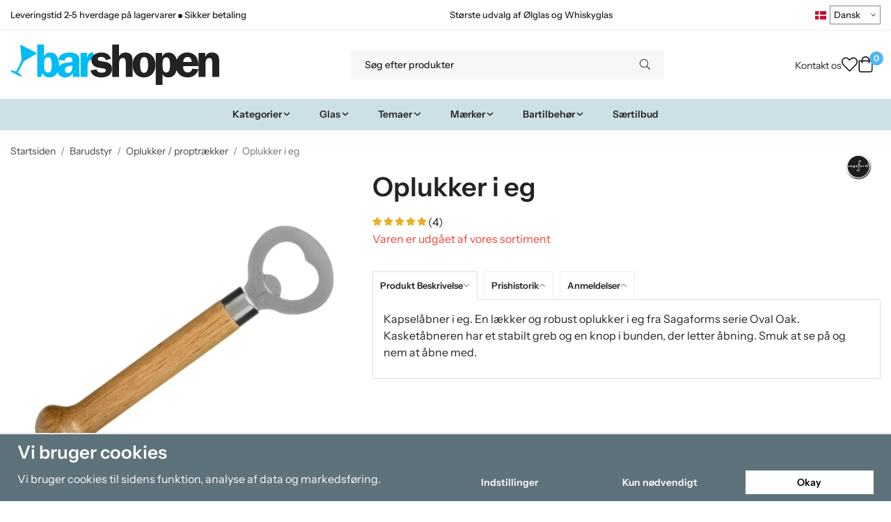

--- FILE ---
content_type: text/html; charset=UTF-8
request_url: https://barshopen.dk/da/barudstyr/oplukker-proptraekker/oplukker-i-eg/
body_size: 31965
content:
<!doctype html><html lang="da" class="fonts-loaded"><head><meta charset="utf-8"><title>Oplukker i eg - Oplukker / proptrækker - Barudstyr</title><meta name="description" content="Kapselåbner i eg. En lækker og robust oplukker i eg fra Sagaforms serie Oval Oak. Kasketåbneren har et stabilt greb og en knop i bunden, der letter åbning."><meta name="keywords" content=""><meta name="robots" content="index, follow"><meta name="viewport" content="width=device-width, initial-scale=1"><!-- WIKINGGRUPPEN 15.0.86 --><link rel="shortcut icon" href="/favicon.png"><style>body{margin:0}*,*:before,*:after{-moz-box-sizing:border-box;-webkit-box-sizing:border-box;box-sizing:border-box}body{background-color:#fff}html{color:#232323;font-family:sans-serif;font-size:16px;font-weight:400;line-height:1.45}@media all and (max-width:480px){html{font-size:.9rem}}html.fonts-loaded{font-family:'InstrumentSans',sans-serif}h1,h2,h3,h4,h5,h6,.highlight-bar,.m-nav__section__heading,.startpage-intro h1,.startpage-intro h2,.startpage-intro .highlight-bar,.featured-categories-title,.startpage-images h1,.startpage-images h2,.startpage-intro .featured-categories-title{margin-top:0;margin-bottom:10px;color:#232323;font-family:sans-serif;font-weight:600}.fonts-loaded h3,.fonts-loaded h4,.fonts-loaded h5,.fonts-loaded h6{font-family:'InstrumentSans',sans-serif}h1{font-size:38px;font-weight:600;line-height:1.25}.fonts-loaded h1{font-family:'InstrumentSans',sans-serif}h2,.highlight-bar,.startpage-intro h1,.startpage-intro h2,.startpage-intro .highlight-bar,.featured-categories-title,.startpage-images h1,.startpage-images h2,.startpage-intro .featured-categories-title{font-size:34px;font-weight:600}.fonts-loaded h2,.fonts-loaded .highlight-bar,.fonts-loaded .featured-categories-title{font-family:'InstrumentSans',sans-serif}h3{font-size:29px}h4{font-size:26px}h5,.m-nav__section__heading{font-size:25px}h6{font-size:19px}p{margin:0 0 10px}b,strong,th{font-weight:600}th,td{text-align:left}img{height:auto;max-width:100%;vertical-align:middle}a{color:#232323}a:hover{text-decoration:underline}fieldset{border-style:none;margin:0;padding:0}input,textarea,.cart-quantity-input{border:1px solid #eee;border-radius:0;padding:8px 10px;background-clip:padding-box;color:#232323;line-height:1.3}input:focus,textarea:focus{border-color:#dadada;outline:none}input::placeholder,textarea::placeholder{color:#eee}select{padding:2px 3px;font-family:'InstrumentSans',sans-serif;font-size:11px}hr{border:0;border-top:1px solid #cfcfcf;display:block;height:1px;margin:15px 0;padding:0}blockquote{padding-top:2px;padding-bottom:2px;padding-left:20px;padding-right:8px;border:#eee solid 0;border-left-width:3px}table[align]{float:none}table[align="right"]{margin-left:auto}.l-holder{position:relative;max-width:1440px;margin-left:auto;margin-right:auto;background-color:none}@media all and (max-width:1440px+15px * 2){.l-holder{margin-left:15px;margin-right:15px}}@media all and (max-width:768px),only screen and (max-device-width:900px) and (orientation:landscape){.l-holder{margin-top:15px}}.l-constrained,.autocomplete{position:relative;margin-left:auto;margin-right:auto;max-width:1440px}.l-main{margin-bottom:15px;overflow:hidden}.l-sidebar,.l-sidebar-primary{width:200px}.l-sidebar-primary{float:left;margin-right:30px}@media all and (max-width:768px),only screen and (max-device-width:900px) and (orientation:landscape){.l-sidebar-primary{display:none}}.l-sidebar{float:right;margin-left:30px}@media all and (max-width:960px){.l-sidebar{display:none}}.neutral-btn{padding:0;border-style:none;background-color:#fff0;outline:none;-webkit-appearance:none;-moz-appearance:none;appearance:none;-webkit-user-select:none;-moz-user-select:none;-ms-user-select:none;user-select:none}.grid--middle .grid-item{vertical-align:middle}.grid-item{overflow:hidden}.grid-1-1{display:grid;grid-template-columns:repeat(1,1fr);grid-gap:20px;margin-bottom:20px}.no-cssgrid .grid-1-1{margin-left:-20px}.no-cssgrid .grid-1-1>li{display:inline-block;vertical-align:top;width:calc(99.99%/1 - 20px);margin-left:20px;margin-bottom:20px}.grid-2{display:grid;grid-template-columns:repeat(2,1fr);grid-gap:20px;margin-bottom:20px}.no-cssgrid .grid-2{margin-left:-20px}.no-cssgrid .grid-2>li{display:inline-block;vertical-align:top;width:calc(99.99%/2 - 20px);margin-left:20px;margin-bottom:20px}.grid-1-2{display:grid;grid-template-columns:repeat(2,1fr);grid-gap:20px;margin-bottom:20px;grid-template-columns:1fr 2fr}.no-cssgrid .grid-1-2{margin-left:-20px}.no-cssgrid .grid-1-2>li{display:inline-block;vertical-align:top;width:calc(99.99%/2 - 20px);margin-left:20px;margin-bottom:20px}.grid-2-1{display:grid;grid-template-columns:repeat(2,1fr);grid-gap:20px;margin-bottom:20px;grid-template-columns:2fr 1fr}.no-cssgrid .grid-2-1{margin-left:-20px}.no-cssgrid .grid-2-1>li{display:inline-block;vertical-align:top;width:calc(99.99%/2 - 20px);margin-left:20px;margin-bottom:20px}.grid-3{display:grid;grid-template-columns:repeat(3,1fr);grid-gap:20px;margin-bottom:20px}.no-cssgrid .grid-3{margin-left:-20px}.no-cssgrid .grid-3>li{display:inline-block;vertical-align:top;width:calc(99.99%/3 - 20px);margin-left:20px;margin-bottom:20px}.grid-4{display:grid;grid-template-columns:repeat(4,1fr);grid-gap:20px;margin-bottom:20px}.no-cssgrid .grid-4{margin-left:-20px}.no-cssgrid .grid-4>li{display:inline-block;vertical-align:top;width:calc(99.99%/4 - 20px);margin-left:20px;margin-bottom:20px}.grid-6{display:grid;grid-template-columns:repeat(6,1fr);grid-gap:20px;margin-bottom:20px}.no-cssgrid .grid-6{margin-left:-20px}.no-cssgrid .grid-6>li{display:inline-block;vertical-align:top;width:calc(99.99%/6 - 20px);margin-left:20px;margin-bottom:20px}@media all and (max-width:768px),only screen and (max-device-width:900px) and (orientation:landscape){.grid-4{display:grid;grid-template-columns:repeat(2,1fr);grid-gap:20px;margin-bottom:20px}.no-cssgrid .grid-4{margin-left:-20px}.no-cssgrid .grid-4>li{display:inline-block;vertical-align:top;width:calc(99.99%/2 - 20px);margin-left:20px;margin-bottom:20px}.grid-6{display:grid;grid-template-columns:repeat(3,1fr);grid-gap:20px;margin-bottom:20px}.no-cssgrid .grid-6{margin-left:-20px}.no-cssgrid .grid-6>li{display:inline-block;vertical-align:top;width:calc(99.99%/3 - 20px);margin-left:20px;margin-bottom:20px}}@media all and (max-width:480px){.grid-1-1,.grid-1-2,.grid-2-1,.grid-2,.grid-3,.grid-4{display:grid;grid-template-columns:repeat(1,1fr);grid-gap:20px;margin-bottom:20px}.no-cssgrid .grid-1-1,.no-cssgrid .grid-1-2,.no-cssgrid .grid-2-1,.no-cssgrid .grid-2,.no-cssgrid .grid-3,.no-cssgrid .grid-4{margin-left:-20px}.no-cssgrid .grid-1-1>li,.no-cssgrid .grid-1-2>li,.no-cssgrid .grid-2-1>li,.no-cssgrid .grid-2>li,.no-cssgrid .grid-3>li,.no-cssgrid .grid-4>li{display:inline-block;vertical-align:top;width:calc(99.99%/1 - 20px);margin-left:20px;margin-bottom:20px}.grid-6{display:grid;grid-template-columns:repeat(2,1fr);grid-gap:20px;margin-bottom:20px}.no-cssgrid .grid-6{margin-left:-20px}.no-cssgrid .grid-6>li{display:inline-block;vertical-align:top;width:calc(99.99%/2 - 20px);margin-left:20px;margin-bottom:20px}}.nav,.nav-block,.nav-float,.header__nav{margin:0;padding-left:0;list-style-type:none}.nav>li,.nav>li>a{display:inline-block}.nav-float>li{float:left}.nav-block>li>a{display:block}.nav-tick li{margin-right:10px}.nav-tick{margin-bottom:10px}.block-list{margin:0;padding-left:0;list-style-type:none}.list-info dd{margin:0 0 15px}.media{margin-bottom:15px}.media,.media-body{overflow:hidden}.media-img{margin-right:15px;float:left}.media-img img{display:block}.table{border-collapse:collapse;border-spacing:0;table-layout:fixed;width:100%}.table td,.table th{padding:0}.default-table{width:100%}.default-table>thead>tr{border-bottom:1px solid #e2e2e2}.default-table>thead th{padding:8px}.default-table>tbody td{padding:8px}.video-wrapper{position:relative;height:0;margin-bottom:20px;padding-bottom:56.25%;padding-top:25px}.video-wrapper iframe{position:absolute;top:0;left:0;height:100%;width:100%}.flexslider{height:0;overflow:hidden}.flexslider .is-flex-lazyload{visibility:hidden}.flexslider a{text-decoration:none}.flex__item{position:relative;display:none;backface-visibility:hidden}.flex__item:first-child{display:block}.is-flex-loading .flex-arrow{visibility:hidden}.is-flex-touch .flex-arrows{display:none}.is-flex-loading .flex-nav{visibility:hidden;opacity:0}.flex-nav{margin-top:15px;margin-bottom:10px;opacity:1;visibility:visible}.flex-nav--paging{position:absolute;bottom:0;z-index:5;width:100%;text-align:center}.flex-nav--paging li{display:inline-block;margin:0 4px}.flex-nav--paging a{border-radius:100%;display:block;height:9px;width:9px;background:#666;background:rgb(0 0 0 / .2);cursor:pointer;text-indent:-9999px;-webkit-tap-highlight-color:#fff0}.flex-nav--paging .flex-active a{background:#000;background:rgb(0 0 0 / .5);cursor:default}.flex-nav--thumbs{overflow:hidden}.flex-nav--thumbs li{float:left;width:9%}.flex-nav--thumbs img{cursor:pointer;opacity:.7}.flex-nav--thumbs img:hover,.flex-active .flex-nav--thumbs img{opacity:1}.flex-nav--thumbs .flex-active{cursor:default}.flex-caption{position:absolute;top:0;bottom:0;width:100%;z-index:4;align-items:center;flex-direction:column;justify-content:center;display:flex;overflow:hidden;padding:5px 10px;text-align:center}.flex-caption h2,.flex-caption .highlight-bar,.flex-caption .featured-categories-title{font-size:2rem}@media all and (max-width:480px){.flex-caption h2,.flex-caption .highlight-bar,.flex-caption .featured-categories-title{font-size:1.5rem}}.flex-caption p{margin:0;padding:0 0 5px}@media all and (max-width:480px){.flex-caption p{font-size:.9rem}}.flex-caption__link{position:absolute;bottom:0;left:0;right:0;top:0}@media all and (max-width:768px),only screen and (max-device-width:900px) and (orientation:landscape){.flexslider-wide .flexslider,.flexslider-wide .flex__item>div{aspect-ratio:auto}}@media all and (max-width:768px),only screen and (max-device-width:900px) and (orientation:landscape){.flexslider-wide .flex__item img{height:100%;object-fit:cover}}.is-lazyload,img[data-src]{visibility:hidden;opacity:0}img[src]{visibility:visible;opacity:1;transition:opacity .3s}.highlight-bar,.featured-categories-title{padding:10px;text-align:center;font-size:1.2rem;font-weight:400}.breadcrumbs{margin-bottom:10px;padding-bottom:7px;font-size:.9rem}.breadcrumbs>li{color:#727272;line-height:1}.breadcrumbs a{color:#444;vertical-align:top}.breadcrumbs .icon{margin-left:2px;margin-right:2px;vertical-align:top;color:#999}.breadcrumbs__divider{margin-left:7px;margin-right:7px}.rss-logo .icon{font-size:14px;vertical-align:middle}.rss-logo a .icon{color:#333}.rss-logo a:hover .icon{color:#db6b27;text-decoration:none}.btn,.startpage-intro .grid-2 .grid a,.startpage-boxes .grid-item-1-2:first-child .grid-1-1 a,.startpage-image a,.startpage-images .grid-2 .grid a{position:relative;border-style:none;display:inline-block;padding:10px 26px;background-color:#eaeaea;border-radius:0;color:#000;font-weight:600;font-size:.9rem;line-height:1;text-align:center;text-decoration:none;cursor:pointer;outline-style:none;user-select:none;-webkit-tap-highlight-color:#fff0}.btn .icon,.startpage-intro .grid-2 .grid a .icon,.startpage-boxes .grid-item-1-2:first-child .grid-1-1 a .icon,.startpage-image a .icon,.startpage-images .grid-2 .grid a .icon{vertical-align:middle}.btn:hover,.btn:focus,.startpage-intro .grid-2 .grid a:hover,.startpage-intro .grid-2 .grid a:focus,.startpage-boxes .grid-item-1-2:first-child .grid-1-1 a:hover,.startpage-boxes .grid-item-1-2:first-child .grid-1-1 a:focus,.startpage-image a:hover,.startpage-image a:focus,.startpage-images .grid-2 .grid a:hover,.startpage-images .grid-2 .grid a:focus{text-decoration:none;background-color:#ddd}.btn:active,.startpage-intro .grid-2 .grid a:active,.startpage-boxes .grid-item-1-2:first-child .grid-1-1 a:active,.startpage-image a:active,.startpage-images .grid-2 .grid a:active{box-shadow:inset 0 3px 5px rgb(0 0 0 / .125)}.btn--primary,.startpage-intro .grid-2 .grid a,.startpage-boxes .grid-item-1-2:first-child .grid-1-1 a,.startpage-image a,.startpage-images .grid-2 .grid a{background-color:#cde0e6;color:#232323}.btn--primary:hover,.btn--primary:focus,.startpage-intro .grid-2 .grid a:hover,.startpage-intro .grid-2 .grid a:focus,.startpage-boxes .grid-item-1-2:first-child .grid-1-1 a:hover,.startpage-boxes .grid-item-1-2:first-child .grid-1-1 a:focus,.startpage-image a:hover,.startpage-image a:focus,.startpage-images .grid-2 .grid a:hover,.startpage-images .grid-2 .grid a:focus{background-color:#bcd5de}.btn--medium{padding:12px 30px;font-size:.9rem}.btn--large,.startpage-intro .grid-2 .grid a,.startpage-boxes .grid-item-1-2:first-child .grid-1-1 a,.startpage-image a,.startpage-images .grid-2 .grid a{padding:15px 35px;font-size:1rem}.btn--block{display:block;padding:12px 30px;width:100%;font-size:.9rem;text-align:center}.btn--neutral{padding:0;border-style:none;background:#fff0}.card{margin-bottom:15px}.card__heading{margin:0;padding:7px 10px;background-color:#f7f7f7;border-radius:0 0 0 0;color:#232323;font-weight:600}.card__body{border:1px solid #dcdcdc;border-top-style:none;padding:10px;background:#fff}.cart-holder{position:relative;flex-shrink:0}.topcart{display:flex;align-items:center;padding-bottom:5px;padding-top:5px;color:#232323}.topcart__body{display:flex;justify-content:space-between;align-items:center;margin-right:5px;cursor:pointer}.topcart__count,.topcart__subtotal{font-weight:600}.topcart__icon-inner{position:relative}.topcart__cart-icon{margin-right:10px;margin-left:5px;font-size:25px;vertical-align:top}.topcart-info{line-height:22px}.topcart__count{position:absolute;top:-7px;right:-4px;border-radius:50%;height:20px;width:20px;background:#fc5d62;color:#fff;font-size:12px;line-height:20px;text-align:center}.topcart__arrow{margin-right:10px;margin-left:2px;vertical-align:middle}.topcart__favorites{margin-right:12px}.topcart__favorites .icon{color:#232323;font-size:25px;vertical-align:top}.is-hover.topcart__favorites .icon{animation:pop 0.25s cubic-bezier(.694,.0482,.335,1) 3}.is-new-cart-item .topcart__count{animation:cart-count-pop 0.25s cubic-bezier(.694,.0482,.335,1)}.popcart{display:none}.filtermenu{margin:0;padding-left:0;list-style-type:none}.filtermenu li:last-child{border-bottom:0}.filtermenu__item{border-bottom:solid 1px #dcdcdc;padding:6px;background-color:#f9f9f9}.filtermenu__item--heading{padding:8px 10px;font-weight:600;background:#fff}.search-wrapper{display:flex;align-items:center;justify-content:space-between}@media all and (max-width:480px){.product-filter-wrapper{width:100%;margin:0}}.product-filter{display:flex;align-items:stretch;overflow:visible}@media all and (max-width:480px){.product-filter{display:block;width:100%;margin:0}}.desktop-filter-title{display:flex;align-items:center;padding-left:15px;padding-right:15px;margin-bottom:0;border:1px solid #eee;border-right:0;border-top-left-radius:0;border-bottom-left-radius:0;background:#eee;font-size:1rem;font-weight:600}.fonts-loaded .desktop-filter-title{font-family:'InstrumentSans'}@media all and (max-width:480px){.desktop-filter-title{display:none}}.mobile-filter-title{display:none}@media all and (max-width:480px){.mobile-filter-title{display:flex;justify-content:space-between;align-items:center;padding:8px 10px 8px 15px;border:1px solid #d9d9d9;border-radius:0;background:#eee;font-weight:600}.mobile-filter-title h4{margin-bottom:0;font-size:1rem}.fonts-loaded .mobile-filter-title h4{font-family:'InstrumentSans'}}.product-filter__items{display:flex;justify-content:stretch;align-items:flex-start;flex-wrap:wrap;border:1px solid #eee;border-bottom-width:0;border-left-width:0;border-top-right-radius:0;border-bottom-right-radius:0;color:#232323}@media all and (max-width:480px){.product-filter__items{display:none;margin-top:5px}.is-opened .product-filter__items{display:block}}.product-filter__item{position:relative;flex:1 0 auto;border:1px solid #eee;border-top-width:0;border-right-width:0}@media all and (max-width:480px){.product-filter__item{width:100%;margin-right:0;border-top-width:1px;border-right-width:1px}.product-filter__item~.product-filter__item{border-top-width:0}.product-filter__item:last-child{border-top-right-radius:0;border-bottom-right-radius:0}}.product-filter__title{display:flex;justify-content:space-between;align-items:center;padding:8px 10px 8px 15px;border-bottom:none;font-weight:400;cursor:pointer}.product-filter__title .icon{margin-left:10px}.grid-gallery{margin:0;padding-left:0;list-style-type:none;display:grid;grid-template-columns:repeat(5,1fr);grid-gap:20px;margin-bottom:20px}.no-cssgrid .grid-gallery{margin-left:-20px}.no-cssgrid .grid-gallery>li{display:inline-block;vertical-align:top;width:calc(99.99%/5 - 20px);margin-left:20px;margin-bottom:20px}.view-category .grid-gallery,.view-product .grid-gallery,.view-search .grid-gallery,.view-campaigns .grid-gallery,.autocomplete .grid-gallery{display:grid;grid-template-columns:repeat(4,1fr);grid-gap:20px;margin-bottom:20px}.no-cssgrid .view-category .grid-gallery,.no-cssgrid .view-product .grid-gallery,.no-cssgrid .view-search .grid-gallery,.no-cssgrid .view-campaigns .grid-gallery,.no-cssgrid .autocomplete .grid-gallery{margin-left:-20px}.no-cssgrid .view-category .grid-gallery>li,.no-cssgrid .view-product .grid-gallery>li,.no-cssgrid .view-search .grid-gallery>li,.no-cssgrid .view-campaigns .grid-gallery>li,.no-cssgrid .autocomplete .grid-gallery>li{display:inline-block;vertical-align:top;width:calc(99.99%/4 - 20px);margin-left:20px;margin-bottom:20px}@media all and (max-width:960px){.grid-gallery,[class^=view-] .grid-gallery{display:grid;grid-template-columns:repeat(3,1fr);grid-gap:20px;margin-bottom:20px}.no-cssgrid .grid-gallery,.no-cssgrid [class^=view-] .grid-gallery{margin-left:-20px}.no-cssgrid .grid-gallery>li,.no-cssgrid [class^=view-] .grid-gallery>li{display:inline-block;vertical-align:top;width:calc(99.99%/3 - 20px);margin-left:20px;margin-bottom:20px}}@media all and (max-width:480px){.grid-gallery,[class^=view-] .grid-gallery{display:grid;grid-template-columns:repeat(2,1fr);grid-gap:20px;margin-bottom:20px}.no-cssgrid .grid-gallery,.no-cssgrid [class^=view-] .grid-gallery{margin-left:-20px}.no-cssgrid .grid-gallery>li,.no-cssgrid [class^=view-] .grid-gallery>li{display:inline-block;vertical-align:top;width:calc(99.99%/2 - 20px);margin-left:20px;margin-bottom:20px}}.view-home .grid-gallery--categories{display:grid;grid-template-columns:repeat(3,1fr);grid-gap:20px;margin-bottom:20px;margin-top:30px;margin-bottom:30px}.no-cssgrid .view-home .grid-gallery--categories{margin-left:-20px}.no-cssgrid .view-home .grid-gallery--categories>li{display:inline-block;vertical-align:top;width:calc(99.99%/3 - 20px);margin-left:20px;margin-bottom:20px}@media all and (max-width:480px){.view-home .grid-gallery--categories{display:grid;grid-template-columns:repeat(1,1fr);grid-gap:20px;margin-bottom:20px}.no-cssgrid .view-home .grid-gallery--categories{margin-left:-20px}.no-cssgrid .view-home .grid-gallery--categories>li{display:inline-block;vertical-align:top;width:calc(99.99%/1 - 20px);margin-left:20px;margin-bottom:20px}}.row-gallery{margin:0;padding-left:0;list-style-type:none}.row-gallery>li{margin-bottom:20px}.list-gallery{margin:0;padding-left:0;list-style-type:none}.list-gallery>li{margin-bottom:20px}.list-gallery>li:last-child{margin-bottom:0}.header-bar{padding-top:6px;padding-bottom:6px;background:#fff;color:#232323;font-size:.8rem}@media all and (max-width:1440px+15px * 2){.header-bar{padding-left:15px;padding-right:15px}}@media all and (max-width:768px),only screen and (max-device-width:900px) and (orientation:landscape){.header-bar{display:none}}.header-bar-sections{align-items:center;justify-content:space-between;gap:20px;display:flex}.header-bar__number{display:inline-block;font-size:16px;font-weight:600;vertical-align:middle}.header-bar__number p{margin-bottom:0}.header-bar__nav{gap:25px;display:inline-flex}.header-bar__nav a{color:#232323}.header-bar__nav .input-select{color:#232323}.header-bar__nav .input-select select{border:1px solid #858585;padding:5px 15px 5px 5px;color:#232323}.header{background:#fff;color:#232323}@media all and (max-width:1440px+15px * 2){.header{padding-left:15px;padding-right:15px}}@media all and (max-width:768px),only screen and (max-device-width:900px) and (orientation:landscape){.header{display:none}}.header-sections{position:relative;align-items:center;justify-content:space-between;display:flex;padding-top:20px;padding-bottom:20px}.header-sections__col-1{flex-shrink:0;max-width:400px}.header-sections__col-2{padding-left:70px;padding-right:70px;width:100%}@media all and (max-width:960px){.header-sections__col-2{padding-right:0;margin-right:0}}.header-sections__col-3{flex-shrink:0}.header-sections__col-3 .icon{font-size:18px}@media all and (max-width:960px){.header-sections__col-3{display:none}}.header-logo{display:inline-block;max-width:100%}.header-logo img{width:100%}.header-config-nav{position:absolute;top:0;right:20px}.header-config-nav li{margin-left:10px;vertical-align:middle}.m-header{position:relative;position:-webkit-sticky;position:sticky;top:0;z-index:1000;align-items:center;justify-content:space-between;border-bottom:1px solid #dcdcdc;display:none;height:65px;padding-left:10px;padding-right:10px;background:#fff}@media all and (max-width:768px),only screen and (max-device-width:900px) and (orientation:landscape){.m-header{display:flex}}@media all and (max-width:480px){.m-header{height:60px}}@media screen and (orientation:landscape){.m-header{position:relative}}.m-header__col-1,.m-header__col-2,.m-header__col-3{-webkit-box-flex:1;-ms-flex:1;flex:1;-webkit-box-align:center;-ms-flex-align:center;align-items:center}.m-header__col-1{-webkit-box-pack:start;-ms-flex-pack:start;justify-content:flex-start}.m-header__col-2{-webkit-box-pack:center;-ms-flex-pack:center;justify-content:center;text-align:center}.m-header__col-3{-webkit-box-pack:end;-ms-flex-pack:end;justify-content:flex-end;text-align:right}.m-header__logo{display:inline-block}.m-header__logo img{max-width:155px;max-height:65px;padding-top:5px;padding-bottom:5px;width:auto}@media all and (max-width:480px){.m-header__logo img{max-width:135px;max-height:60px}}.m-header__logo img:hover,.m-header__logo img:active{opacity:.8}.m-header__logo a{-webkit-tap-highlight-color:#fff0}.m-header__item{width:35px;color:#232323;font-size:21px;line-height:1;-webkit-tap-highlight-color:#fff0}.m-header__item .icon{vertical-align:top}.m-header__item--search{font-size:18px}.m-header__item--cart-inner{position:relative;display:inline-block}.m-header__item--cart-count{position:absolute;top:-7px;right:-11px;border-radius:50%;height:17px;width:17px;background:#fc5d62;color:#fff;font-size:10px;line-height:17px;text-align:center}.m-header__item--favorites{margin-right:6px}.is-hover.m-header__item--favorites .icon{animation:pop 0.25s cubic-bezier(.694,.0482,.335,1) 3}.icon{display:inline-block;width:1em;height:1em;fill:currentColor;pointer-events:none;stroke-width:0;stroke:currentColor}.icon--small{font-size:.8rem}.icon--medium{font-size:1.2rem}.icon--large{font-size:3rem}.icon-on,.is-active .icon-off,.is-hover .icon-off{display:none}.is-active .icon-on,.is-hover .icon-on{display:inline}.svg-wrapper{display:inline-block}input[type="radio"],input[type="checkbox"]{display:none}input[type="radio"]+label,input[type="checkbox"]+label{cursor:pointer}input[type="radio"]+label:before,input[type="checkbox"]+label:before{border:1px solid #a9a9a9;border-radius:0;display:inline-block;height:12px;margin-right:4px;margin-top:3px;width:12px;background:#f9f9f9;background:linear-gradient(#f9f9f9,#e9e9e9);content:'';vertical-align:top}input[type="radio"]+label:before{border-radius:50%}input[type="radio"]:checked+label:before{background:#f9f9f9 url(//wgrremote.se/img/mixed/checkbox-radio-2.png) center no-repeat;background-size:6px}input[type="checkbox"]:checked+label:before{background:#f9f9f9 url(//wgrremote.se/img/mixed/checkbox-box-2.png) center no-repeat;background-size:8px}input[type="radio"]:disabled+label:before,input[type="checkbox"]:disabled+label:before{background:#bbb;cursor:default}.input--highlight{border-color:#cde0e6;box-shadow:0 0 10px rgb(0 0 0 / .15)}.label-wrapper{padding-left:20px}.label-wrapper>label{position:relative}.label-wrapper>label:before{position:absolute;margin-left:-20px}.input-form input,.input-form textarea{width:100%}.input-form__row{margin-bottom:8px}.input-form label{display:inline-block;margin-bottom:2px}.max-width-form{max-width:300px}.max-width-form-x2{max-width:400px}.input-table{display:table}.input-table__item{display:table-cell;white-space:nowrap}.input-table--middle .input-table__item{vertical-align:middle}.input-group{display:flex}.input-group--cramped .btn,.input-group--cramped .startpage-intro .grid-2 .grid a,.input-group--cramped .startpage-boxes .grid-item-1-2:first-child .grid-1-1 a,.input-group--cramped .startpage-image a,.input-group--cramped .startpage-images .grid-2 .grid a{border-radius:0}.input-group--cramped *:first-child{border-top-right-radius:0;border-bottom-right-radius:0}.input-group--cramped *:last-child{border-top-left-radius:0;border-bottom-left-radius:0}.input-group--cramped input:first-child{border-right:0}.input-group--cramped input:last-child{border-left:0}.input-group__item{width:50%}.input-group__item:first-child{margin-right:2%}.input-group-1-4 .input-group__item{width:70%}.input-group-1-4 .input-group__item:first-child{width:28%}.input-select{position:relative;align-items:center;display:inline-flex}.input-select select{border-style:none;height:100%;padding:5px 15px 5px 0;width:100%;-webkit-appearance:none;-moz-appearance:none;appearance:none;background:none;font:inherit;line-height:normal;outline:none}.input-select select::-ms-expand{display:none}.input-select .icon{position:absolute;top:0;right:0;bottom:0;margin:auto}.input-select--box select{border:1px solid #eee;border-radius:0 0 0 0;padding:8px 30px 8px 15px}.input-select--box--medium{border-color:#c2c2c2}.input-select--box--medium select{padding:7px 30px 7px 15px}.input-select--box--small select{padding:5px 25px 5px 10px}.input-select--box .icon{right:10px}.product-item{position:relative;flex-direction:column;border:1px solid #dcdcdc;display:flex;padding:15px;overflow:hidden;width:auto;border-radius:0;background:#fff;cursor:pointer;text-align:center}@media all and (max-width:768px),only screen and (max-device-width:900px) and (orientation:landscape){.product-item{padding:10px;-webkit-tap-highlight-color:#fff0}}.product-item .price{display:inline-flex;font-size:1.3rem}.product-item__img{position:relative;margin-bottom:7px;padding-bottom:100%}.product-item__img img{position:absolute;top:0;right:0;bottom:0;left:0;margin:auto;width:auto;max-height:100%}.product-item__heading{margin-bottom:7px;overflow:hidden;color:#232323;font-size:.95rem;font-weight:400}.product-item__body{margin-top:auto}.product-item__select-area{margin-bottom:7px}.product-item__buttons{gap:6px;display:flex;justify-content:center;margin-top:7px}.product-item__buttons .btn,.product-item__buttons .startpage-intro .grid-2 .grid a,.product-item__buttons .startpage-boxes .grid-item-1-2:first-child .grid-1-1 a,.product-item__buttons .startpage-image a,.product-item__buttons .startpage-images .grid-2 .grid a{flex:1;padding-left:0;padding-right:0}.product-item__favorite-icon{position:absolute;top:0;right:0;color:#b6b6b6;font-size:18px}.product-item__favorite-icon:after{position:absolute;top:0;right:0;border-right:45px solid #fff;border-bottom:45px solid #fff0;content:''}.product-item__favorite-icon .icon{position:absolute;top:5px;right:5px;z-index:1}.is-active.product-item__favorite-icon .icon{color:#fc5d62}.is-hover.product-item__favorite-icon .icon{animation:pop 0.25s cubic-bezier(.694,.0482,.335,1)}.list-gallery .product-item{border:none;padding:0}.category-item{position:relative;border:1px solid #dcdcdc;padding:8px;overflow:hidden;border-radius:0;background:#fff;text-align:center;cursor:pointer}@media all and (max-width:768px),only screen and (max-device-width:900px) and (orientation:landscape){.category-item{-webkit-tap-highlight-color:#fff0}}.category-item__img{position:relative;padding-bottom:100%;margin-bottom:7px}.category-item__img img{position:absolute;top:0;right:0;bottom:0;left:0;margin:auto;max-height:100%}.category-item__heading{overflow:hidden}.category-item__heading a{color:#232323;text-decoration:none}.category-item--card{border-style:none;padding:0;background:#fff0}.category-item--card .category-item__img{margin-bottom:0}.category-item--card .category-item__body{position:absolute;top:0;left:0;right:0;bottom:0;align-items:center;flex-direction:column;justify-content:center;display:flex;margin:auto}.category-item--card .category-item__body__title{margin-bottom:20px;color:#fff;font-size:1.8rem;font-weight:600}.product-item-row{position:relative;display:flex;justify-content:space-between;align-items:flex-start;gap:15px;border:1px solid #dcdcdc;padding:15px;overflow:hidden;background:#fff;cursor:pointer}@media all and (max-width:480px){.product-item-row{padding:8px}.product-item-row .btn,.product-item-row .startpage-intro .grid-2 .grid a,.product-item-row .startpage-boxes .grid-item-1-2:first-child .grid-1-1 a,.product-item-row .startpage-image a,.product-item-row .startpage-images .grid-2 .grid a{padding:6px 12px}}.product-item-row .product-item__banner{width:85px;aspect-ratio:1}.product-item-row .product-item__banner .product-item__banner__span{position:absolute;left:-54px;top:17px;height:18px;line-height:18px;width:177px;font-size:.7rem;font-weight:600}.product-item-row__checkbox-area{float:left}.product-item-row__img{width:80px;text-align:center}.product-item-row__img img{max-height:80px}.product-item-row__footer{flex-shrink:0;text-align:right}.product-item-row__body{display:flex;flex-direction:column;gap:5px;width:100%;overflow:hidden}.product-item-row__price{margin-bottom:10px}.news-item{border:1px solid #dcdcdc;padding:15px;background:#fff;border-radius:0}.news-item--sidebar:not(:last-child){margin-bottom:15px}.news-item .news-item__img{position:relative;margin-bottom:15px;padding-bottom:66.666%}.news-item .news-item__img img{position:absolute;top:0;right:0;bottom:0;left:0;margin:auto;max-height:100%}.news-item .news-item__title{font-size:1.2rem}.news-item .news-item__title a{color:#232323}.menubar{position:relative;position:-webkit-sticky;position:sticky;top:0;left:0;z-index:100;margin-bottom:20px;background-color:#f7f7f7}@media all and (max-width:1440px+15px * 2){.menubar{padding-left:15px;padding-right:15px}}@media all and (max-width:768px),only screen and (max-device-width:900px) and (orientation:landscape){.menubar{display:none}}.menubar-inner{align-items:center;justify-content:space-between;display:flex}.site-nav{display:flex;flex-wrap:wrap}.site-nav>li>a{align-items:center;display:flex;height:55px;padding:0 20px;color:#232323;font-size:1.05rem;text-decoration:none}.site-nav>li:hover>a{background-color:#5cbdf2;text-decoration:none;transition:background-color 0.2s}.site-nav>li>a.selected{background-color:#4eb7f1;color:#fff}.site-nav__home .icon{position:relative;vertical-align:middle}.menu-icon{font-size:1.3rem;vertical-align:text-bottom}.dropdown{display:none}.listmenu{margin:0;padding-left:10px;overflow:hidden;list-style-type:none}.listmenu a{position:relative;display:block;padding-top:2px;padding-bottom:2px;color:#232323;font-size:.9rem}.listmenu .selected{font-weight:600}li .listmenu{display:none}.is-listmenu-opened>.listmenu{display:block}.listmenu-0{padding:15px;background:#eee}.listmenu-0>li>a{font-weight:400}.listmenu-0>li>.selected,.listmenu-0>li>.selected .menu-node{color:#4eb7f1;font-weight:600}.listmenu-1{padding-top:4px;padding-bottom:4px;padding-left:15px}.listmenu-1>li>a{padding-top:4px;padding-bottom:4px}.menu-node{position:absolute;top:0;right:0;bottom:0;margin:auto;height:12px;width:25px;color:#f7f7f7;font-size:12px;text-align:center}@media all and (max-width:768px),only screen and (max-device-width:900px) and (orientation:landscape){.menu-node{height:100%;width:40px;font-size:22px;text-align:center;line-height:49px}}.price{color:#232323;font-weight:600}.price-discount{color:#fc5d62}.price-original{font-size:.8rem;text-decoration:line-through}.site-search{align-items:stretch;display:flex;max-width:450px;height:42px;margin:auto;border:1px solid #eee;overflow:hidden;border-radius:0;background-color:#fff}.site-search .icon{vertical-align:top}.site-search .preloader{left:auto;right:15px}.site-search__col-1{position:relative;width:100%}.site-search__input{border-radius:0;border:none;height:100%;padding-left:15px;overflow:hidden;background-image:linear-gradient(to top,#ffffff 90%,#eeeeee);font-size:.9rem;text-overflow:ellipsis;white-space:nowrap}.site-search__input::-ms-clear{display:none}.site-search__input::placeholder{color:#232323}.site-search__btn{padding:0;border-style:none;background-color:#fff0;outline:none;-webkit-appearance:none;-moz-appearance:none;appearance:none;-webkit-user-select:none;-moz-user-select:none;-ms-user-select:none;user-select:none;border-left:1px solid #eee;height:100%;padding-left:20px;padding-right:20px;background:#eaeaea;color:#000;font-size:15px;line-height:1}.site-search__btn .icon{vertical-align:top}.site-search__btn:focus{opacity:.6}.autocomplete{position:absolute;left:0;right:0;z-index:1001;border-radius:0 0 0 0;display:none;margin-top:20px;padding:20px;width:100%;background:#fff;box-shadow:0 2px 8px rgb(0 0 0 / .25);color:#222}@media all and (max-width:1440px+15px * 2){.autocomplete{margin-left:15px;margin-right:15px;width:auto}}@media all and (max-width:768px),only screen and (max-device-width:900px) and (orientation:landscape){.autocomplete{position:fixed;top:0!important;bottom:0;margin-top:0;margin-left:0;margin-right:0;padding:0;border-radius:0;background:rgb(0 0 0 / .3);box-shadow:none}}.is-autocomplete-active .autocomplete{display:block}@media all and (max-width:768px),only screen and (max-device-width:900px) and (orientation:landscape){.autocomplete-content{padding:15px 15px 100px;height:100%;overflow-y:auto;user-select:none;-webkit-overflow-scrolling:touch!important}.is-autocomplete-open body,.is-autocomplete-active .autocomplete{background:#fff}.is-autocomplete-open body{overflow:hidden}.is-autocomplete-open .autocomplete{display:block}.is-autocomplete-open .m-nav{display:none}}.sort-section{margin-top:5px;margin-bottom:20px}.sort-section>li{margin-right:4px}.sort-section-heading{align-items:center;border:1px solid #eee;border-right:0;border-top-left-radius:0;border-bottom-left-radius:0;display:flex;padding-left:15px;padding-right:15px;background:#eee;color:#232323;font-weight:600}.sort-section-select{border-top-left-radius:0;border-bottom-left-radius:0}@media all and (max-width:768px),only screen and (max-device-width:900px) and (orientation:landscape){.sort-section-select{width:100%}}.l-product{overflow:hidden}.l-product-col-1,.l-product-col-3{float:left;width:40%}.l-product-col-2{float:right;padding-left:20px;width:60%}.l-product-col-3{clear:left}@media all and (max-width:600px){.l-product-col-1,.l-product-col-2,.l-product-col-3{float:none;padding-left:0;padding-right:0;width:auto}}.product-carousel{position:relative;margin-bottom:15px;overflow:hidden}.product-carousel,.product-carousel__item{max-height:600px}@media all and (max-width:480px){.product-carousel,.product-carousel__item{max-height:350px}}.product-carousel__item{position:relative;text-align:center}.product-carousel__link{display:block;height:0;width:100%;cursor:pointer;cursor:-webkit-zoom-in;cursor:-moz-zoom-in;cursor:zoom-in}.product-carousel__img{position:absolute;top:0;left:0;right:0;bottom:0;margin:auto;max-height:100%;width:auto;object-fit:contain}.product-thumbs{margin-bottom:15px;font-size:0}.product-thumbs img{margin-top:5px;margin-right:5px;max-height:50px;cursor:pointer}.product-title{margin-bottom:15px}.product-options-title{margin-bottom:5px;font-weight:600}.product-options-items{margin-bottom:5px}.product-options-items label{border:1px solid #ccc;display:inline-block;margin-bottom:5px;margin-right:5px;min-width:60px;padding:6px 8px;color:#444;text-align:center}.product-options-items:last-of-type{margin-right:0}.product-options-items input:checked+label{border-color:#000;border-width:2px;color:#000;font-weight:600}.product-options-items input,.product-options-items input+label:before{display:none}.product-option-table{width:100%}.product-option-content{display:block;padding-bottom:4px;font-size:.9rem;font-weight:600}.product-option-content select{border-radius:0;padding:6px 8px;min-width:202px;font-size:.9rem}@media all and (max-width:480px){.product-option-content select{width:100%}}.product-option-spacing{display:block;padding-bottom:8px}.product-cart-button-wrapper{margin-bottom:15px}@media all and (max-width:480px){.product-cart-button-wrapper .btn--primary,.product-cart-button-wrapper .startpage-intro .grid-2 .grid a,.product-cart-button-wrapper .startpage-boxes .grid-item-1-2:first-child .grid-1-1 a,.product-cart-button-wrapper .startpage-image a,.product-cart-button-wrapper .startpage-images .grid-2 .grid a{display:block;width:100%;text-align:center}}.product-quantity{margin-right:8px;padding-top:10px;padding-bottom:10px;width:4em;font-weight:600;text-align:center}.product-custom-fields{margin-left:5px;margin-top:10px}.product-price-field{margin-bottom:15px}.product-price-field .price{font-size:21px}.product-stock{margin-bottom:10px}.product-stock-item{display:none}.product-stock-item .icon{vertical-align:middle;font-size:16px}.active-product-stock-item{display:block}.product-stock-item__text{vertical-align:middle}.in-stock .icon{color:#3eac0d}.on-order .icon{color:#eba709}.soon-out-of-stock .icon{color:#114b85}.out-of-stock>.icon{color:#d4463d}.product-part-payment-klarna{margin-bottom:10px}.is-hidden{display:none!important}.clearfix:before,.clearfix:after{content:"";display:table}.clearfix:after{clear:both}.clear{clear:both}.bare-ul{margin-bottom:0;margin-top:0;padding-left:0;list-style:none}.flush{margin:0!important}.wipe{padding:0!important}.right{float:right!important}.left{float:left!important}.float-none{float:none!important}.text-left{text-align:left!important}.text-center{text-align:center!important}.text-right{text-align:right!important}.align-top{vertical-align:top!important}.align-middle{vertical-align:middle!important}.align-bottom{vertical-align:bottom!important}.go:after{content:"\00A0" "\00BB"!important}.stretched{width:100%!important}.center-block{display:block;margin-left:auto;margin-right:auto}.vertical-center{align-items:center;display:flex}.space-between{justify-content:space-between;display:flex}.vertical-center-space-between{align-items:center;justify-content:space-between;display:flex}.muted{color:#494949}.info{color:#494949;font-size:.7rem}.brand{color:#f7f7f7}.reset-line-height{line-height:1}.mr-small{margin-right:5px}.ml-small{margin-left:5px}.mt-small{margin-top:5px}.mb-small{margin-bottom:5px}.mr{margin-right:15px}.ml{margin-left:15px}.mt{margin-top:15px}.mb{margin-bottom:15px}.visually-hidden{position:absolute;border:0;height:1px;margin:-1px;overflow:hidden;padding:0;width:1px;clip:rect(0 0 0 0)}@media all and (max-width:960px){.hide-for-xlarge{display:none!important}}@media all and (max-width:768px),only screen and (max-device-width:900px) and (orientation:landscape){.hide-for-large{display:none!important}.hide-on-touch{display:none}}@media all and (max-width:480px){.hide-for-medium{display:none!important}}@media all and (max-width:320px){.hide-for-small{display:none!important}}@media all and (min-width:769px){.hide-on-desktop{display:none}}html{line-height:1.5}h1,h2,h3,h4,h5,h6,.highlight-bar,.m-nav__section__heading,.startpage-intro h1,.startpage-intro h2,.startpage-intro .highlight-bar,.featured-categories-title,.startpage-images h1,.startpage-images h2,.startpage-intro .featured-categories-title{margin-top:0;margin-bottom:10px;color:#232323;font-family:sans-serif;font-weight:600;line-height:1.25}@media all and (max-width:768px),only screen and (max-device-width:900px) and (orientation:landscape){h1{font-size:30px}}@media all and (max-width:768px),only screen and (max-device-width:900px) and (orientation:landscape){h2,.highlight-bar,.startpage-intro h1,.startpage-intro h2,.startpage-intro .highlight-bar,.featured-categories-title,.startpage-images h1,.startpage-images h2,.startpage-intro .featured-categories-title{font-size:28px}}p>a:not(.btn){text-decoration:unset}a{text-decoration:underline}.l-main{overflow:initial}@media all and (max-width:1470px){.l-holder{margin-left:15px;margin-right:15px}}@media all and (max-width:1470px){.l-constrained,.autocomplete{margin-left:15px;margin-right:15px}}.l-constrained-gutter{position:relative;margin-left:auto;margin-right:auto;max-width:1490px;padding-left:25px;padding-right:25px}@media all and (max-width:768px),only screen and (max-device-width:900px) and (orientation:landscape){.l-constrained-gutter{padding-left:15px;padding-right:15px}}.header-banner{z-index:10;width:100%;margin:0;padding:10px 10px 1px}@media all and (max-width:768px),only screen and (max-device-width:900px) and (orientation:landscape){.header-banner{top:65px}}@media all and (max-width:480px){.header-banner{top:50px}}.highlight-bar,.featured-categories-title{margin-bottom:0;padding-bottom:0;padding-left:0;font-size:24px;text-align:left}.btn,.startpage-intro .grid-2 .grid a,.startpage-boxes .grid-item-1-2:first-child .grid-1-1 a,.startpage-image a,.startpage-images .grid-2 .grid a{padding:17px 26px;text-decoration:none}.btn--info,.btn--primary,.startpage-intro .grid-2 .grid a,.startpage-boxes .grid-item-1-2:first-child .grid-1-1 a,.startpage-image a,.startpage-images .grid-2 .grid a{padding-bottom:10px;padding-top:10px}.btn--large,.startpage-intro .grid-2 .grid a,.startpage-boxes .grid-item-1-2:first-child .grid-1-1 a,.startpage-image a,.startpage-images .grid-2 .grid a{padding:19px 27px}.btn--netural{border-style:none;background-color:#fff0;padding:0}.btn--accent{background-color:#fc5d62;color:#fff}.btn--accent:hover,.btn--accent:focus{background-color:#fc444a}.cookie-control-wrapper{gap:15px;margin:0 auto;padding-left:0;padding-right:0}@media all and (max-width:1470px){.cookie-control-wrapper{padding-left:15px;padding-right:15px}}@media all and (max-width:768px),only screen and (max-device-width:900px) and (orientation:landscape){.cookie-control-wrapper{flex-direction:column}}.cookie-control-banner__text.cookie-control-banner__text{flex:2;margin-right:0}@media all and (max-width:1470px){.cookie-control-banner__text.cookie-control-banner__text{flex:1}}.cookie-control-banner__buttons{flex:1;gap:15px;max-width:none;margin-top:auto}.cookie-control-banner__buttons .btn,.cookie-control-banner__buttons .startpage-intro .grid-2 .grid a,.cookie-control-banner__buttons .startpage-boxes .grid-item-1-2:first-child .grid-1-1 a,.cookie-control-banner__buttons .startpage-image a,.cookie-control-banner__buttons .startpage-images .grid-2 .grid a{margin-bottom:0}.cookie-control-banner__buttons .btn--small{padding-bottom:10px;padding-top:10px}@media all and (max-width:768px),only screen and (max-device-width:900px) and (orientation:landscape){.cookie-control-banner__buttons{margin-bottom:15px}}@media all and (max-width:480px){.cookie-control-banner__buttons{margin-top:0;gap:5px}}.topcart{gap:30px;padding-bottom:0;padding-top:0}.topcart__favorites{margin-right:0}.topcart__cart-icon{margin-left:0}.m-header__item--cart-count,.topcart__count{background-color:#4eb7f1}.view-category .grid-gallery,.view-product .grid-gallery,.view-search .grid-gallery,.view-campaigns .grid-gallery,.autocomplete .grid-gallery{display:grid;grid-template-columns:repeat(5,1fr);grid-gap:20px;margin-bottom:20px}.no-cssgrid .view-category .grid-gallery,.no-cssgrid .view-product .grid-gallery,.no-cssgrid .view-search .grid-gallery,.no-cssgrid .view-campaigns .grid-gallery,.no-cssgrid .autocomplete .grid-gallery{margin-left:-20px}.no-cssgrid .view-category .grid-gallery>li,.no-cssgrid .view-product .grid-gallery>li,.no-cssgrid .view-search .grid-gallery>li,.no-cssgrid .view-campaigns .grid-gallery>li,.no-cssgrid .autocomplete .grid-gallery>li{display:inline-block;vertical-align:top;width:calc(99.99%/5 - 20px);margin-left:20px;margin-bottom:20px}@media all and (max-width:768px),only screen and (max-device-width:900px) and (orientation:landscape){.view-category .grid-gallery,.view-product .grid-gallery,.view-search .grid-gallery,.view-campaigns .grid-gallery,.autocomplete .grid-gallery{display:grid;grid-template-columns:repeat(3,1fr);grid-gap:20px;margin-bottom:20px}.no-cssgrid .view-category .grid-gallery,.no-cssgrid .view-product .grid-gallery,.no-cssgrid .view-search .grid-gallery,.no-cssgrid .view-campaigns .grid-gallery,.no-cssgrid .autocomplete .grid-gallery{margin-left:-20px}.no-cssgrid .view-category .grid-gallery>li,.no-cssgrid .view-product .grid-gallery>li,.no-cssgrid .view-search .grid-gallery>li,.no-cssgrid .view-campaigns .grid-gallery>li,.no-cssgrid .autocomplete .grid-gallery>li{display:inline-block;vertical-align:top;width:calc(99.99%/3 - 20px);margin-left:20px;margin-bottom:20px}}@media all and (max-width:480px){.view-category .grid-gallery,.view-product .grid-gallery,.view-search .grid-gallery,.view-campaigns .grid-gallery,.autocomplete .grid-gallery{display:grid;grid-template-columns:repeat(2,1fr);grid-gap:20px;margin-bottom:20px}.no-cssgrid .view-category .grid-gallery,.no-cssgrid .view-product .grid-gallery,.no-cssgrid .view-search .grid-gallery,.no-cssgrid .view-campaigns .grid-gallery,.no-cssgrid .autocomplete .grid-gallery{margin-left:-20px}.no-cssgrid .view-category .grid-gallery>li,.no-cssgrid .view-product .grid-gallery>li,.no-cssgrid .view-search .grid-gallery>li,.no-cssgrid .view-campaigns .grid-gallery>li,.no-cssgrid .autocomplete .grid-gallery>li{display:inline-block;vertical-align:top;width:calc(99.99%/2 - 20px);margin-left:20px;margin-bottom:20px}}.view-home .grid-gallery--categories{display:grid;grid-template-columns:repeat(5,1fr);grid-gap:20px;margin-bottom:20px;margin-top:0;gap:1.8%}.no-cssgrid .view-home .grid-gallery--categories{margin-left:-20px}.no-cssgrid .view-home .grid-gallery--categories>li{display:inline-block;vertical-align:top;width:calc(99.99%/5 - 20px);margin-left:20px;margin-bottom:20px}@media all and (max-width:768px),only screen and (max-device-width:900px) and (orientation:landscape){.view-home .grid-gallery--categories{display:grid;grid-template-columns:repeat(3,1fr);grid-gap:20px;margin-bottom:20px}.no-cssgrid .view-home .grid-gallery--categories{margin-left:-20px}.no-cssgrid .view-home .grid-gallery--categories>li{display:inline-block;vertical-align:top;width:calc(99.99%/3 - 20px);margin-left:20px;margin-bottom:20px}}@media all and (max-width:480px){.view-home .grid-gallery--categories{display:grid;grid-template-columns:repeat(2,1fr);grid-gap:20px;margin-bottom:20px}.no-cssgrid .view-home .grid-gallery--categories{margin-left:-20px}.no-cssgrid .view-home .grid-gallery--categories>li{display:inline-block;vertical-align:top;width:calc(99.99%/2 - 20px);margin-left:20px;margin-bottom:20px}}@media all and (max-width:768px),only screen and (max-device-width:900px) and (orientation:landscape){.grid-gallery.category-gallery--mobile-carousel{display:flex;flex-wrap:nowrap;justify-content:flex-start;overflow:auto;-ms-overflow-style:none;scrollbar-width:none}}.header-bar{border-bottom:1px solid #eee;padding-top:8px;padding-bottom:8px;font-weight:500}.header-bar p{margin-bottom:0}.header-wrapper{position:relative;position:-webkit-sticky;position:sticky;top:0;left:0;z-index:100}.header__nav{gap:25px;display:inline-flex}.header__nav a{color:#232323;font-size:.85rem}.m-header{height:60px}.m-header__logo{display:inline-flex;width:100%}.m-header__logo img{height:100%;max-height:58px;max-width:225px;padding-bottom:0;padding-top:0;width:100%}@media all and (max-width:768px),only screen and (max-device-width:900px) and (orientation:landscape){.m-header__logo img{max-height:44px}}.header-sections__col-1{max-width:300px;width:100%}.m-header__col-1,.m-header__col-2,.m-header__col-3{display:flex;align-items:center;flex:1}.m-header__col-1{flex-shrink:0}.m-header__col-2{flex:2;height:100%;max-width:210px;width:100%}.header-sections__col-3{display:flex;align-items:center;gap:30px;flex-shrink:0}@media all and (max-width:960px){.header-sections__col-3{display:flex}}.header-sections__col-3 .icon{color:#000;font-size:23px}.header-logo{display:flex}.header-logo img{max-height:58px;height:100%}.input-select .icon{position:absolute;top:0;right:4px;bottom:0;margin:auto}.product-item{border-color:#e8e8eb;padding:0}.product-item .price{margin-bottom:10px;font-size:1.1rem}.product-item__img{text-align:center}.product-item__heading{display:inline-block;display:-webkit-box;margin-bottom:5px;height:37px;padding-right:5px;padding-left:5px;overflow:hidden;font-weight:500;line-clamp:2;-webkit-line-clamp:2;box-orient:vertical;-webkit-box-orient:vertical;text-overflow:ellipsis}.product-item__heading*{display:inline}.product-item__review{min-height:1.5em}.product-item__producer{margin-bottom:0;min-height:17px;color:#575757;font-size:.7rem}.product-item__status{display:flex;align-items:center;gap:5px;justify-content:center;font-size:.7rem}.product-item__status .icon{font-size:7px}.product-item__favorite-icon{display:flex;align-items:center;justify-content:center;width:30px;height:30px}.product-item__favorite-icon .icon{position:relative;top:0;right:0}.product-item__favorite-icon::after{content:none}.product-item__favorite-bakground{position:absolute;top:0;right:0;border-right:45px solid #fff;border-bottom:45px solid #fff0}@media all and (max-width:768px),only screen and (max-device-width:900px) and (orientation:landscape){.grid-gallery.category-gallery--mobile-carousel .category-item{flex-shrink:0;width:40%}}.recommendation-header{display:flex;align-items:flex-end;justify-content:space-between;margin-bottom:22px}@media all and (max-width:480px){.recommendation-header{align-items:flex-start;flex-direction:column}}.view-product .recommendation-items{position:relative}.category-item--card .category-item__body{position:relative}.category-item--card .category-item__body__title{margin-bottom:0;color:#232323;font-size:.9rem}.menubar{background-color:#cde0e6}.view-home .menubar{margin-bottom:0}.menubar-inner{justify-content:center}.nav a{text-decoration:none}.site-nav>li>a{gap:5px;height:45px;font-size:.9rem;font-weight:600;text-align:center}.site-search{border-style:none;background-color:#f7f7f7}.site-search__input{padding:14px 20px;background-image:none;background-color:#fff0;font-weight:500}.site-search__input:placeholder-shown{color:#232323}.site-search__btn{border-style:none;background-color:#fff0;color:#232323}.sort-section-heading{min-width:fit-content;white-space:nowrap}.country-selector-overlay{position:fixed;inset:0;z-index:100000;display:none;align-items:center;justify-content:center;background-color:#000a}.country-selector-overlay--active[class]{display:flex}.is-cookie-control-active .country-selector-overlay{display:none}.country-selector-overlay [data-step]{display:none}@media all and (max-width:480px){.checkout-header{padding:12px}}.checkout-header__logo img{height:35px;width:100%}@media all and (max-width:768px),only screen and (max-device-width:900px) and (orientation:landscape){.checkout-header__logo img{height:26px}}.cart-sum,.cart--layout-1 .cart-item__sum,.cart--layout-1 .cart-item__sum{flex-shrink:0;width:auto;min-width:80px}.cart-sum,.cart-quantity,.cart-item__quantity,.cart-item__sum,.cart--layout-1 .cart-item__sum{justify-content:flex-end}.cart-item__footer,.cart-header-group{gap:var(--cart-gutter)}.product-carousel,.product-carousel__item{max-height:865px}@media all and (max-width:480px){.product-carousel,.product-carousel__item{max-height:350px}}.product-producer{color:#727272;font-weight:600}.red-text{color:#f44336}.product-usp{font-size:.8rem}.product-usp p{margin-bottom:0}@media all and (max-width:480px){.product-usp .grid-3{grid-template-columns:repeat(3,1fr);gap:0}}.product-cart-button-wrapper{gap:15px}.input-wrapper{display:flex;align-items:center}.product-quantity{border-right-style:none;border-left-style:none;margin-right:0}.product-quantity[type=number]{appearance:textfield;-moz-appearance:textfield}.product-quantity::-webkit-inner-spin-button,.product-quantity::-webkit-outer-spin-button{-webkit-appearance:none;margin:0}.content-gutter,.view-home .grid-gallery--categories,.view-home .grid-gallery--products,.view-home .swiper-recommended,.startpage-news{margin-bottom:5%}.hover-effect:hover img,.startpage-intro:hover img,.startpage-boxes .grid-item-1-2:first-child:hover img,.startpage-image:hover img,.startpage-news .news-item:hover img,.startpage-images:hover img{opacity:.9}.hover-effect img,.startpage-intro img,.startpage-boxes .grid-item-1-2:first-child img,.startpage-image img,.startpage-news .news-item img,.startpage-images img{transition:opacity 0.2s ease}.no-scroll{overflow:hidden}.pad-scroll{padding-right:var(--scroll-bar-width,0)}.grid{display:grid}.grid-column-2{grid-template-columns:repeat(2,1fr)}.grid-gap-10{gap:10px}.flex{display:-webkit-box;display:-ms-flexbox;display:flex}.flex--horizontal{flex-direction:row}.flex--vertical{flex-direction:column}.flex--vertical-center{-webkit-box-align:center;-ms-flex-align:center;align-items:center}.flex--horizontal-center{-webkit-justify-content:center;justify-content:center}.max-h-400px{max-height:400px}.allow-scroll-y{overflow-y:auto}</style><link rel="stylesheet" href="/frontend/view_templates/custom/js/swiper.min.css?v=1700"><link rel="stylesheet" media="print" href="/css/compiled/compiled_1.css?v=1700"
onload="this.media='all';this.onload=null;"><link rel="canonical" href="https://barshopen.dk/da/barudstyr/oplukker-proptraekker/oplukker-i-eg/"><link rel="alternate" hreflang="sv" href="https://barshopen.com/bartillbehor/oppnare-korkskruvar/kapsyloppnare-i-ek/"><link rel="alternate" hreflang="en" href="https://barshopen.eu/en/bar-equipment/opener-corkscrews/bottle-opener-in-oak/"><link rel="alternate" hreflang="de" href="https://bar-zubehoer.de/de/barzubehor/offner-korkenzieher/kapsyloppnare-i-ek/"><link rel="alternate" hreflang="fi" href="https://barshopen.fi/fi/kotibaariin/avaajat-korkkiruuvit/kapselinavaaja-tammea/"><link rel="alternate" hreflang="no" href="https://barshopen.no/no/bar-tilbehor/flaskeapner-korketrekkere/flaskeapner-i-eik/"><link rel="alternate" hreflang="da" href="https://barshopen.dk/da/barudstyr/oplukker-proptraekker/oplukker-i-eg/"><script>window.dataLayer = window.dataLayer || [];
function gtag(){dataLayer.push(arguments);}
gtag('consent', 'default', {
'ad_storage': 'denied',
'analytics_storage': 'denied',
'ad_user_data': 'denied',
'ad_personalization': 'denied'
});
window.updateGoogleConsents = (function () {
let consents = {};
let timeout;
const addConsents = (function() {
let executed = false;
return function() {
if (!executed) {
executed = true;
gtag('consent', 'update', consents);
delete window.updateGoogleConsents;
}
}
})();
return function (obj) {
consents = { ...consents, ...obj };
clearTimeout(timeout);
setTimeout(addConsents, 25);
}
})();</script><script>document.addEventListener('DOMContentLoaded', function(){
$(document).on('acceptCookies1', function() {
$('body').append(atob('PHNjcmlwdD51cGRhdGVHb29nbGVDb25zZW50cyh7ICdhZF9zdG9yYWdlJzogJ2dyYW50ZWQnIH0pOzwvc2NyaXB0Pg=='));
});
});</script><script>document.addEventListener('DOMContentLoaded', function(){
$(document).on('acceptCookies1', function() {
$('body').append(atob('PHNjcmlwdD51cGRhdGVHb29nbGVDb25zZW50cyh7ICdhbmFseXRpY3Nfc3RvcmFnZSc6ICdncmFudGVkJyB9KTs8L3NjcmlwdD4='));
});
});</script><script>document.addEventListener('DOMContentLoaded', function(){
$(document).on('acceptCookies1', function() {
$('body').append(atob('PHNjcmlwdD51cGRhdGVHb29nbGVDb25zZW50cyh7ICdhZF91c2VyX2RhdGEnOiAnZ3JhbnRlZCcgfSk7PC9zY3JpcHQ+'));
});
});</script><script>document.addEventListener('DOMContentLoaded', function(){
$(document).on('acceptCookies1', function() {
$('body').append(atob('PHNjcmlwdD51cGRhdGVHb29nbGVDb25zZW50cyh7ICdhZF9wZXJzb25hbGl6YXRpb24nOiAnZ3JhbnRlZCcgfSk7PC9zY3JpcHQ+'));
});
});</script><script>document.addEventListener('DOMContentLoaded', function(){
$(document).on('denyCookies1', function() {
$('body').append(atob('PHNjcmlwdD51cGRhdGVHb29nbGVDb25zZW50cyh7ICdhZF9zdG9yYWdlJzogJ2RlbmllZCcgfSk7PC9zY3JpcHQ+'));
});
});</script><script>document.addEventListener('DOMContentLoaded', function(){
$(document).on('denyCookies1', function() {
$('body').append(atob('PHNjcmlwdD51cGRhdGVHb29nbGVDb25zZW50cyh7ICdhbmFseXRpY3Nfc3RvcmFnZSc6ICdkZW5pZWQnIH0pOzwvc2NyaXB0Pg=='));
});
});</script><script>document.addEventListener('DOMContentLoaded', function(){
$(document).on('denyCookies1', function() {
$('body').append(atob('PHNjcmlwdD51cGRhdGVHb29nbGVDb25zZW50cyh7ICdhZF91c2VyX2RhdGEnOiAnZGVuaWVkJyB9KTs8L3NjcmlwdD4='));
});
});</script><script>document.addEventListener('DOMContentLoaded', function(){
$(document).on('denyCookies1', function() {
$('body').append(atob('PHNjcmlwdD51cGRhdGVHb29nbGVDb25zZW50cyh7ICdhZF9wZXJzb25hbGl6YXRpb24nOiAnZGVuaWVkJyB9KTs8L3NjcmlwdD4='));
});
});</script><script>if (typeof dataLayer == 'undefined') {var dataLayer = [];} dataLayer.push({"ecommerce":{"currencyCode":"DKK","detail":{"products":[{"name":"Oplukker i eg","id":"SF 5017602","price":69,"category":"da\/barudstyr\/oplukker-proptraekker"}]}}}); dataLayer.push({"event":"view_item","currency":"DKK","items":[{"item_id":"SF 5017602","item_name":"Oplukker i eg","price":69,"item_category":"da\/barudstyr\/oplukker-proptraekker"}]}); dataLayer.push({"event":"fireRemarketing","remarketing_params":{"ecomm_prodid":"SF 5017602","ecomm_category":"da\/barudstyr\/oplukker-proptraekker","ecomm_totalvalue":69,"isSaleItem":false,"ecomm_pagetype":"product"}}); (function(w,d,s,l,i){w[l]=w[l]||[];w[l].push({'gtm.start':
new Date().getTime(),event:'gtm.js'});var f=d.getElementsByTagName(s)[0],
j=d.createElement(s),dl=l!='dataLayer'?'&l='+l:'';j.async=true;j.src=
'//www.googletagmanager.com/gtm.js?id='+i+dl;f.parentNode.insertBefore(j,f);
})(window,document,'script','dataLayer','GTM-TQ8XZZF')</script><meta name="google-site-verification" content="Ih7KErQggthpUl8HPOv29VoEPYyJ-PMWQMP8a5m8zU0" /><!-- Facebook Pixel Code --><script> !function(f,b,e,v,n,t,s)
{if(f.fbq)return;n=f.fbq=function(){n.callMethod?
n.callMethod.apply(n,arguments):n.queue.push(arguments)};
if(!f._fbq)f._fbq=n;n.push=n;n.loaded=!0;n.version='2.0';
n.queue=[];t=b.createElement(e);t.async=!0;
t.src=v;s=b.getElementsByTagName(e)[0];
s.parentNode.insertBefore(t,s)}(window, document,'script',
'https://connect.facebook.net/en_US/fbevents.js');
fbq('init', '308503060826107');
fbq('track', 'PageView');</script><noscript><img height="1" width="1" style="display:none"
src="https://www.facebook.com/tr?id=308503060826107&ev=PageView&noscript=1"
/></noscript><!-- End Facebook Pixel Code --><meta name="p:domain_verify" content="733b0eee5e630d28bd5112d5f0f8efa9"/><!-- Pinterest Tag --><script>!function(e){if(!window.pintrk){window.pintrk = function () {
window.pintrk.queue.push(Array.prototype.slice.call(arguments))};var
n=window.pintrk;n.queue=[],n.version="3.0";var
t=document.createElement("script");t.async=!0,t.src=e;var
r=document.getElementsByTagName("script")[0];
r.parentNode.insertBefore(t,r)}}("https://s.pinimg.com/ct/core.js");
pintrk('load', '2613491224475', {em: '<user_email_address>'});
pintrk('page');</script><noscript><img height="1" width="1" style="display:none;" alt=""
src="https://ct.pinterest.com/v3/?event=init&tid=2613491224475&pd[em]=<hashed_email_address>&noscript=1" /></noscript><!-- end Pinterest Tag --><meta name="facebook-domain-verification" content="pcfc0luf99ip8pf24rdebv2tbytb24" /><meta name="facebook-domain-verification" content="eg3d2lcmez6m8xa63gzxdtfp8nuxyr" /><script>(function(w,d,t,r,u){var f,n,i;w[u]=w[u]||[],f=function(){var o={ti:"56371064"};o.q=w[u],w[u]=new UET(o),w[u].push("pageLoad")},n=d.createElement(t),n.src=r,n.async=1,n.onload=n.onreadystatechange=function(){var s=this.readyState;s&&s!=="loaded"&&s!=="complete"||(f(),n.onload=n.onreadystatechange=null)},i=d.getElementsByTagName(t)[0],i.parentNode.insertBefore(n,i)})(window,document,"script","//bat.bing.com/bat.js","uetq");</script><meta name="facebook-domain-verification" content="z6oh13q81gv7jr4sah8hf7gkmewoar" /><meta name="google-site-verification" content="NzBOg0wiNtSRJQuI8MvNC33gm_EjGqPDfaOrP7x2r0k" /><meta name="google-site-verification" content="MgrIk_i5pk2MlwNfXmYOpCTcYj4C7zlRRKDUZsd1Xh4" /><meta name="google-site-verification" content="CAKyIsBzbFV4vBTV1EDv5VnBbGCMp5Uab3ygfL2lJ_c" /><meta property="og:title" content="Oplukker i eg"/><meta property="og:description" content="Kapselåbner i eg. En lækker og robust oplukker i eg fra Sagaforms serie Oval Oak. Kasketåbneren har et stabilt greb og en knop i bunden, der letter åbning. Smuk at se på og nem at åbne med."/><meta property="og:type" content="product"/><meta property="og:url" content="https://barshopen.dk/da/barudstyr/oplukker-proptraekker/oplukker-i-eg/"/><meta property="og:site_name" content="Barshopen"/><meta property="product:retailer_item_id" content="SF 5017602"/><meta property="product:price:amount" content="69" /><meta property="product:price:currency" content="DKK" /><meta property="product:availability" content="oos" /><meta property="og:image" content="https://barshopen.dk/images/zoom/kapsyloppnare-ek.jpg"/><meta property="og:image" content="https://barshopen.dk/images/zoom/image-407.jpeg.jpg"/></head><body class="view-product" itemscope itemtype="http://schema.org/ItemPage"><div id="fb-root"></div><!-- Google Tag Manager (noscript) --><noscript><iframe src="https://www.googletagmanager.com/ns.html?id=GTM-TQ8XZZF"
height="0" width="0" style="display:none;visibility:hidden"></iframe></noscript><!-- End Google Tag Manager (noscript) --><header class="m-header js-m-header" aria-hidden="true"><div class="m-header__col-1"><button class="m-header__item m-header__item--menu neutral-btn" id="js-mobile-menu" aria-label="Menu"><span class="m-header__item--menu-open"><svg class="icon icon--bars "><use xmlns:xlink="http://www.w3.org/1999/xlink" xlink:href="/svg-icons/light/bars.svg#icon-light-bars" href="/svg-icons/light/bars.svg#icon-light-bars"></use></svg></span><span class="m-header__item--menu-close"><svg class="icon icon--times "><use xmlns:xlink="http://www.w3.org/1999/xlink" xlink:href="/svg-icons/light/times.svg#icon-light-times" href="/svg-icons/light/times.svg#icon-light-times"></use></svg></span></button><button class="m-header__item m-header__item--search neutral-btn js-touch-area" id="js-mobile-search" aria-label="Søg"><svg class="icon icon--search "><use xmlns:xlink="http://www.w3.org/1999/xlink" xlink:href="/svg-icons/light/search.svg#icon-light-search" href="/svg-icons/light/search.svg#icon-light-search"></use></svg></button></div><div class="m-header__col-2"><a class="m-header__logo" href="/"><img
class="mini-site-logo"
src="/frontend/view_templates/custom/design/logos/default.svg"
alt="Barshopen"
width="208" height="40"></a></div><div class="m-header__col-3"><a class="m-header__item m-header__item--favorites js-cart-favorites is-hidden"
href="/my-favorites/?"><svg class="icon icon--heart "><use xmlns:xlink="http://www.w3.org/1999/xlink" xlink:href="/svg-icons/light/heart.svg#icon-light-heart" href="/svg-icons/light/heart.svg#icon-light-heart"></use></svg></a><button class="m-header__item m-header__item--cart neutral-btn js-touch-area"
id="js-mobile-cart" onclick="goToURL('/checkout')" aria-label="Vogn"><span class="m-header__item--cart-inner" id="js-mobile-cart-inner"><svg class="icon icon--shopping-bag "><use xmlns:xlink="http://www.w3.org/1999/xlink" xlink:href="/svg-icons/light/shopping-bag.svg#icon-light-shopping-bag" href="/svg-icons/light/shopping-bag.svg#icon-light-shopping-bag"></use></svg></span></button></div></header><div class="page"><div class="header-bar"><div class="l-constrained"><div class="header-bar-sections"> <div class="header-bar-sections__col-1"> <div data-id="67" class="admin-shortcut--area js-admin-editable-area"><p>Leveringstid 2-5 hverdage p&aring; lagervarer <span class="svg-wrapper"><svg class="icon icon--circle" data-centered="0" data-icon="circle" data-source="solid" style="color:rgb(0, 0, 0);font-size:6px;"><use href="/svg-icons/solid/circle.svg#icon-solid-circle" xlink:href="/svg-icons/solid/circle.svg#icon-solid-circle" xmlns:xlink="http://www.w3.org/1999/xlink"></use></svg></span> Sikker betaling</p></div> </div> <div class="header-bar-sections__col-2"> <div data-id="66" class="admin-shortcut--area js-admin-editable-area"><p>St&oslash;rste udvalg af &Oslash;lglas og Whiskyglas</p></div> </div> <div class="header-bar-sections__col-3"><ul class="header-bar__nav nav"><li><div class="input-select"><img class="mr-small" width="16"
src="//wgrremote.se/flags/svg/4x3/dk.svg"
alt="Flag - Dansk"><select onchange="if (this.value) window.location.href=decodeURIComponent(this.value)"><option value="https%3A%2F%2Fbarshopen.com%2Fbartillbehor%2Foppnare-korkskruvar%2Fkapsyloppnare-i-ek%2F"
>Svenska</option><option value="https%3A%2F%2Fbarshopen.eu%2Fen%2Fbar-equipment%2Fopener-corkscrews%2Fbottle-opener-in-oak%2F"
>English</option><option value="https%3A%2F%2Fbar-zubehoer.de%2Fde%2Fbarzubehor%2Foffner-korkenzieher%2Fkapsyloppnare-i-ek%2F"
>Deutsch</option><option value="https%3A%2F%2Fbarshopen.fi%2Ffi%2Fkotibaariin%2Favaajat-korkkiruuvit%2Fkapselinavaaja-tammea%2F"
>Suomi</option><option value="https%3A%2F%2Fbarshopen.no%2Fno%2Fbar-tilbehor%2Fflaskeapner-korketrekkere%2Fflaskeapner-i-eik%2F"
>Norsk</option><option value="https%3A%2F%2Fbarshopen.dk%2Fda%2Fbarudstyr%2Foplukker-proptraekker%2Foplukker-i-eg%2F"
selected>Dansk</option></select><svg class="icon icon--angle-down "><use xmlns:xlink="http://www.w3.org/1999/xlink" xlink:href="/svg-icons/light/angle-down.svg#icon-light-angle-down" href="/svg-icons/light/angle-down.svg#icon-light-angle-down"></use></svg></div></li></ul></div></div></div></div><div class="header-wrapper js-menubar"><header class="header clearfix"><div class="l-constrained"><div class="header-sections"><div class="header-sections__cols header-sections__col-1"><a class="header-logo" href="/"><img
src="/frontend/view_templates/custom/design/logos/default.svg"
alt="Barshopen - link til startsiden"
width="225" height="45"></a></div><div class="header-sections__cols header-sections__col-2"><!-- Search Box --> <search><form method="get" action="/search/" role="search" class="site-search" itemprop="potentialAction"
itemscope itemtype="http://schema.org/SearchAction"><div class="site-search__col-1"><meta itemprop="target"
content="https://barshopen.dk/search/?q={q}"/><input type="hidden" name="lang" value="da"><input type="search" autocomplete="off" value=""
name="q" class="site-search__input stretched js-autocomplete-input"
placeholder="Søg efter produkter" required itemprop="query-input"
aria-label="Søg efter produkter"><div class="is-autocomplete-preloader preloader preloader--small preloader--middle"><div class="preloader__icn"><div class="preloader__cut"><div class="preloader__donut"></div></div></div></div></div><div class="site-search__col-2"><button type="submit" role="search" class="site-search__btn"><svg class="icon icon--search "><use xmlns:xlink="http://www.w3.org/1999/xlink" xlink:href="/svg-icons/light/search.svg#icon-light-search" href="/svg-icons/light/search.svg#icon-light-search"></use></svg></button></div></form></search></div><div class="header-sections__cols header-sections__col-3"><nav><ul class="header__nav nav"><li class=""><a class=" "
href="/contact/" >Kontakt os</a></li></ul></nav><div class="cart-holder"><div class="topcart" id="js-topcart"><button class="btn--neutral topcart__favorites js-cart-favorites"
title="Mine favoritter" aria-hidden="true"href="/my-favorites/?"
onclick="window.location.href='/my-favorites/?'"><svg class="icon icon--heart "><use xmlns:xlink="http://www.w3.org/1999/xlink" xlink:href="/svg-icons/light/heart.svg#icon-light-heart" href="/svg-icons/light/heart.svg#icon-light-heart"></use></svg></button><div class="topcart__icon-inner"><svg class="icon icon--shopping-bag topcart__cart-icon"><use xmlns:xlink="http://www.w3.org/1999/xlink" xlink:href="/svg-icons/light/shopping-bag.svg#icon-light-shopping-bag" href="/svg-icons/light/shopping-bag.svg#icon-light-shopping-bag"></use></svg><span class="topcart__count">0</span></div></div><div class="popcart" id="js-popcart"></div><div id="js-header-shipping"></div></div></div></div></div></header><!-- End .l-header --><div class="menubar clearfix"><div class="l-constrained menubar-inner"><ul class="nav site-nav dropdown-menu"><li><a class="js-dialog-toggle" href="/" data-type="Kategorier">Kategorier<svg class="icon icon--angle-down site-nav__arrow"><use xmlns:xlink="http://www.w3.org/1999/xlink" xlink:href="/svg-icons/regular/angle-down.svg#icon-regular-angle-down" href="/svg-icons/regular/angle-down.svg#icon-regular-angle-down"></use></svg></a><dialog class="nav__dropdown-dialog" data-type="Kategorier"><button class="neutral-btn nav-close-btn js-dialog-btn-close"><svg class="icon icon--times "><use xmlns:xlink="http://www.w3.org/1999/xlink" xlink:href="/svg-icons/light/times.svg#icon-light-times" href="/svg-icons/light/times.svg#icon-light-times"></use></svg></button><div class="dialog__inner"><ul class="is-dropdown"><li class="" data-tag="12"><a class="" href="/da/seneste-nyt/">Seneste nyt</a></li><li class="" data-tag="12"><a class="" href="/da/alkoholfrit-ol/">Alkoholfrit øl</a></li><li class="" data-tag="12"><a class="" href="/da/barindretning/">Barindretning</a></li><li class="" data-tag="12"><a class="" href="/da/barista/">Barista</a></li><li class="" data-tag="12"><a class="" href="/da/bar-snacks/">Bar snacks</a></li><li class="has-siblings" data-tag="12"><a class="has-siblings-toggle" href="/da/barudstyr/">Barudstyr<svg class="icon icon--angle-right dropdown-arrow"><use xmlns:xlink="http://www.w3.org/1999/xlink" xlink:href="/svg-icons/regular/angle-right.svg#icon-regular-angle-right" href="/svg-icons/regular/angle-right.svg#icon-regular-angle-right"></use></svg></a><ul class="is-dropdown"><li data-tag="12"><a
class=""
data-type="214" href="/da/barudstyr/barskeer/">Barskeer</a></li><li data-tag="12"><a
class=""
data-type="360" href="/da/barudstyr/barsaet/">Barsæt</a></li><li data-tag="12"><a
class=""
data-type="363" href="/da/barudstyr/citruspresser-og-skraellere/">Citruspresser og -skrællere</a></li><li data-tag="12"><a
class=""
data-type="230" href="/da/barudstyr/cocktailsil/">Cocktailsil</a></li><li data-tag="12"><a
class=""
data-type="260" href="/da/barudstyr/drinkstilbehor/">Drinkstilbehør</a></li><li data-tag="12"><a
class=""
data-type="276" href="/da/barudstyr/mixers-og-sirup/">Mixers og Sirup</a></li><li data-tag="12"><a
class=""
data-type="319" href="/da/barudstyr/skaenkeprop/">Skænkeprop</a></li><li data-tag="12"><a
class=""
data-type="361" href="/da/barudstyr/flasker-og-opbevaring/">Flasker og opbevaring</a></li><li data-tag="12"><a
class=""
data-type="362" href="/da/barudstyr/glasophaeng/">Glasophæng</a></li><li data-tag="12"><a
class=""
data-type="245" href="/da/barudstyr/glasbrikker/">Glasbrikker</a></li><li data-tag="12"><a
class=""
data-type="253" href="/da/barudstyr/is/">Is</a></li><li data-tag="12"><a
class=""
data-type="191" href="/da/barudstyr/muddlers/">Muddlers</a></li><li data-tag="12"><a
class=""
data-type="229" href="/da/barudstyr/jiggers/">Jiggers</a></li><li data-tag="12"><a
class=""
data-type="233" href="/da/barudstyr/mixing-glas/">Mixing Glas</a></li><li data-tag="12"><a
class=""
data-type="190" href="/da/barudstyr/shakers/">Shakers</a></li><li data-tag="12"><a
class=""
data-type="350" href="/da/barudstyr/sifoner/">Sifoner</a></li><li data-tag="12"><a
class=""
data-type="299" href="/da/barudstyr/sugeror/">Sugerør</a></li><li data-tag="12"><a
class=""
data-type="226" href="/da/barudstyr/tiki/">Tiki</a></li><li data-tag="12"><a
class=""
data-type="261" href="/da/barudstyr/vin-og-champagne-koler/">Vin og champagne køler</a></li><li data-tag="12"><a
class="selected"
data-type="192" href="/da/barudstyr/oplukker-proptraekker/">Oplukker / proptrækker</a></li><li data-tag="12"><a
class=""
data-type="194" href="/da/barudstyr/ovrigt-bartilbehor/">Øvrigt bartilbehør</a></li></ul></li><li class="" data-tag="12"><a class="" href="/da/bestik/">Bestik</a></li><li class="" data-tag="12"><a class="" href="/da/champagneglas/">Champagneglas</a></li><li class="" data-tag="12"><a class="" href="/da/ciderglas/">Ciderglas</a></li><li class="" data-tag="12"><a class="" href="/da/cocktail-og-drikkeglas/">Cocktail- og drikkeglas</a></li><li class="" data-tag="12"><a class="" href="/da/cocktail-martini/">Cocktail / Martini</a></li><li class="" data-tag="12"><a class="" href="/da/cognacglas/">Cognacglas</a></li><li class="" data-tag="12"><a class="" href="/da/drikkeglas/">Drikkeglas</a></li><li class="" data-tag="12"><a class="" href="/da/drikkespil/">Drikkespil</a></li><li class="" data-tag="12"><a class="" href="/da/finger-food/">Finger food</a></li><li class="" data-tag="12"><a class="" href="/da/forklaeder/">Forklæder</a></li><li class="" data-tag="12"><a class="" href="/da/gin-and-tonic/">Gin and Tonic</a></li><li class="" data-tag="12"><a class="" href="/da/grappaglas/">Grappaglas</a></li><li class="" data-tag="12"><a class="" href="/da/hjemmebrygget/">Hjemmebrygget</a></li><li class="" data-tag="12"><a class="" href="/da/hjem-kokken/">Hjem &amp; køkken</a></li><li class="" data-tag="12"><a class="" href="/da/highball-longdrink/">Highball &amp; longdrink</a></li><li class="" data-tag="12"><a class="" href="/da/hurricaneglas/">Hurricaneglas</a></li><li class="" data-tag="12"><a class="" href="/da/irish-coffee/">Irish Coffee</a></li><li class="" data-tag="12"><a class="" href="/da/kaffe-og-porcelaen/">Kaffe og porcelæn</a></li><li class="" data-tag="12"><a class="" href="/da/toj-og-tilbehor/">Tøj og tilbehør</a></li><li class="" data-tag="12"><a class="" href="/da/liqour-spirits/">Liqour &amp; Spirits</a></li><li class="" data-tag="12"><a class="" href="/da/margaritaglas/">Margaritaglas</a></li><li class="" data-tag="12"><a class="" href="/da/mad-og-drikkeboger-svensk/">Mad- og drikkebøger (Svensk)</a></li><li class="" data-tag="12"><a class="" href="/da/moscow-mule/">Moscow Mule</a></li><li class="" data-tag="12"><a class="" href="/da/plastglas/">Plastglas</a></li><li class="" data-tag="12"><a class="" href="/da/lommelaerker/">Lommelærker</a></li><li class="" data-tag="12"><a class="" href="/da/gavekort/">Gavekort</a></li><li class="" data-tag="12"><a class="" href="/da/presentpaket/">Presentpaket</a></li><li class="" data-tag="12"><a class="" href="/da/forskellige-produkter/">Forskellige produkter</a></li><li class="" data-tag="12"><a class="" href="/da/romglas/">Romglas</a></li><li class="" data-tag="12"><a class="" href="/da/seneste-nyt/">Seneste nyt</a></li><li class="" data-tag="12"><a class="" href="/da/beskyttende-materialer/">Beskyttende materialer</a></li><li class="" data-tag="12"><a class="" href="/da/shotglas/">Shotglas</a></li><li class="" data-tag="12"><a class="" href="/da/plader-og-porcelaen/">Plader og porcelæn</a></li><li class="has-siblings" data-tag="12"><a class="has-siblings-toggle" href="/da/temaer/">Temaer<svg class="icon icon--angle-right dropdown-arrow"><use xmlns:xlink="http://www.w3.org/1999/xlink" xlink:href="/svg-icons/regular/angle-right.svg#icon-regular-angle-right" href="/svg-icons/regular/angle-right.svg#icon-regular-angle-right"></use></svg></a><ul class="is-dropdown"><li data-tag="12"><a
class=""
data-type="224" href="/da/temaer/fars-dag/">Fars dag</a></li><li data-tag="12"><a
class=""
data-type="270" href="/da/temaer/barbecue/">Barbecue</a></li><li data-tag="12"><a
class=""
data-type="296" href="/da/temaer/halloween/">Halloween</a></li><li data-tag="12"><a
class=""
data-type="353" href="/da/temaer/jagt-og-friluftsliv/">Jagt og friluftsliv</a></li><li data-tag="12"><a
class=""
data-type="210" href="/da/temaer/gaver/">Gaver</a></li><li data-tag="12"><a
class=""
data-type="342" href="/da/temaer/krebsefest/">Krebsefest</a></li><li data-tag="12"><a
class=""
data-type="293" href="/da/temaer/midsommer/">Midsommer</a></li><li data-tag="12"><a
class=""
data-type="216" href="/da/temaer/mors-dag/">Mors dag</a></li><li data-tag="12"><a
class=""
data-type="369" href="/da/temaer/nytarsfest/">Nytårsfest</a></li><li data-tag="12"><a
class=""
data-type="209" href="/da/temaer/oktoberfest/">Oktoberfest</a></li><li data-tag="12"><a
class=""
data-type="364" href="/da/temaer/pizzatillbehor/">Pizzatillbehör</a></li><li data-tag="12"><a
class=""
data-type="336" href="/da/temaer/paske/">Påske</a></li><li data-tag="12"><a
class=""
data-type="272" href="/da/temaer/student/">Student</a></li><li data-tag="12"><a
class=""
data-type="302" href="/da/temaer/st-patricks-day/">St. Patricks Day</a></li></ul></li><li class="" data-tag="12"><a class="" href="/da/tikiglas/">Tikiglas</a></li><li class="" data-tag="12"><a class="" href="/da/tumbler-whiskey/">Tumbler &amp; whiskey</a></li><li class="has-siblings" data-tag="12"><a class="has-siblings-toggle" href="/da/varemaerken/">Varemærken<svg class="icon icon--angle-right dropdown-arrow"><use xmlns:xlink="http://www.w3.org/1999/xlink" xlink:href="/svg-icons/regular/angle-right.svg#icon-regular-angle-right" href="/svg-icons/regular/angle-right.svg#icon-regular-angle-right"></use></svg></a><ul class="is-dropdown"><li data-tag="12"><a
class=""
data-type="380" href="/da/varemaerken/47-ronin/">47 Ronin</a></li><li data-tag="12"><a
class=""
data-type="383" href="/da/varemaerken/alessi/">Alessi</a></li><li data-tag="12"><a
class=""
data-type="379" href="/da/varemaerken/bonzer-barware/">Bonzer barware</a></li><li data-tag="12"><a
class=""
data-type="250" href="/da/varemaerken/bormioli-rocco/">Bormioli Rocco</a></li><li data-tag="12"><a
class=""
data-type="239" href="/da/varemaerken/chef-sommelier/">Chef &amp; Sommelier</a></li><li data-tag="12"><a
class=""
data-type="243" href="/da/varemaerken/cocktail-kingdom/">Cocktail Kingdom</a></li><li data-tag="12"><a
class=""
data-type="238" href="/da/varemaerken/dorre/">Dorre</a></li><li data-tag="12"><a
class=""
data-type="378" href="/da/varemaerken/efva-attling/">Efva Attling</a></li><li data-tag="12"><a
class=""
data-type="252" href="/da/varemaerken/eva-solo/">Eva Solo</a></li><li data-tag="12"><a
class=""
data-type="381" href="/da/varemaerken/final-touch/">Final Touch</a></li><li data-tag="12"><a
class=""
data-type="311" href="/da/varemaerken/glencairn/">Glencairn</a></li><li data-tag="12"><a
class=""
data-type="384" href="/da/varemaerken/goldplast/">Goldplast</a></li><li data-tag="12"><a
class=""
data-type="352" href="/da/varemaerken/govino/">Govino</a></li><li data-tag="12"><a
class=""
data-type="285" href="/da/varemaerken/guinness/">Guinness</a></li><li data-tag="12"><a
class=""
data-type="373" href="/da/varemaerken/hammars-bryggeri/">Hammars Bryggeri</a></li><li data-tag="12"><a
class=""
data-type="368" href="/da/varemaerken/il-doge-syrup/">Il Doge Syrup</a></li><li data-tag="12"><a
class=""
data-type="251" href="/da/varemaerken/iitala/">Iitala</a></li><li data-tag="12"><a
class=""
data-type="376" href="/da/varemaerken/isi/">iSi</a></li><li data-tag="12"><a
class=""
data-type="259" href="/da/varemaerken/italesse/">Italesse</a></li><li data-tag="12"><a
class=""
data-type="283" href="/da/varemaerken/jagermeister/">Jägermeister</a></li><li data-tag="12"><a
class=""
data-type="335" href="/da/varemaerken/lehmann/">Lehmann</a></li><li data-tag="12"><a
class=""
data-type="273" href="/da/varemaerken/libbey/">Libbey</a></li><li data-tag="12"><a
class=""
data-type="262" href="/da/varemaerken/mackmyra/">Mackmyra</a></li><li data-tag="12"><a
class=""
data-type="382" href="/da/varemaerken/magnor/">Magnor</a></li><li data-tag="12"><a
class=""
data-type="349" href="/da/varemaerken/modern-house/">Modern House</a></li><li data-tag="12"><a
class=""
data-type="274" href="/da/varemaerken/monin/">Monin</a></li><li data-tag="12"><a
class=""
data-type="237" href="/da/varemaerken/nachtmann/">Nachtmann</a></li><li data-tag="12"><a
class=""
data-type="386" href="/da/varemaerken/onis/">ONIS</a></li><li data-tag="12"><a
class=""
data-type="222" href="/da/varemaerken/orrefors/">Orrefors</a></li><li data-tag="12"><a
class=""
data-type="242" href="/da/varemaerken/peugeot/">Peugeot</a></li><li data-tag="12"><a
class=""
data-type="334" href="/da/varemaerken/pulltex/">Pulltex</a></li><li data-tag="12"><a
class=""
data-type="241" href="/da/varemaerken/rcr/">RCR</a></li><li data-tag="12"><a
class=""
data-type="284" href="/da/varemaerken/reijmyre/">Reijmyre</a></li><li data-tag="12"><a
class=""
data-type="256" href="/da/varemaerken/riedel/">Riedel</a></li><li data-tag="12"><a
class=""
data-type="347" href="/da/varemaerken/rona/">Rona</a></li><li data-tag="12"><a
class=""
data-type="268" href="/da/varemaerken/rosenthal/">Rosenthal</a></li><li data-tag="12"><a
class=""
data-type="235" href="/da/varemaerken/sagaform/">Sagaform</a></li><li data-tag="12"><a
class=""
data-type="240" href="/da/varemaerken/sahm/">Sahm</a></li><li data-tag="12"><a
class=""
data-type="255" href="/da/varemaerken/schott-zwiesel/">Schott Zwiesel</a></li><li data-tag="12"><a
class=""
data-type="236" href="/da/varemaerken/spiegelau/">Spiegelau</a></li><li data-tag="12"><a
class=""
data-type="354" href="/da/varemaerken/stanley/">Stanley</a></li><li data-tag="12"><a
class=""
data-type="348" href="/da/varemaerken/staropramen/">Staropramen</a></li><li data-tag="12"><a
class=""
data-type="341" href="/da/varemaerken/swedish-tonic/">Swedish Tonic</a></li><li data-tag="12"><a
class=""
data-type="343" href="/da/varemaerken/ukeg/">uKeg</a></li><li data-tag="12"><a
class=""
data-type="244" href="/da/varemaerken/urban-bar/">Urban Bar</a></li><li data-tag="12"><a
class=""
data-type="257" href="/da/varemaerken/villeroy-boch/">Villeroy &amp; Boch</a></li><li data-tag="12"><a
class=""
data-type="246" href="/da/varemaerken/yukiwa/">Yukiwa</a></li><li data-tag="12"><a
class=""
data-type="356" href="/da/varemaerken/zalto/">Zalto</a></li><li data-tag="12"><a
class=""
data-type="249" href="/da/varemaerken/zieher/">Zieher</a></li><li data-tag="12"><a
class=""
data-type="374" href="/da/varemaerken/zwiesel-glas/">Zwiesel glas</a></li></ul></li><li class="has-siblings" data-tag="12"><a class="has-siblings-toggle" href="/da/vinglas/">Vinglas<svg class="icon icon--angle-right dropdown-arrow"><use xmlns:xlink="http://www.w3.org/1999/xlink" xlink:href="/svg-icons/regular/angle-right.svg#icon-regular-angle-right" href="/svg-icons/regular/angle-right.svg#icon-regular-angle-right"></use></svg></a><ul class="is-dropdown"><li data-tag="12"><a
class=""
data-type="317" href="/da/vinglas/plastglas-til-vin/">Plastglas til vin</a></li><li data-tag="12"><a
class=""
data-type="313" href="/da/vinglas/rodvinsglas/">Rødvinsglas</a></li><li data-tag="12"><a
class=""
data-type="315" href="/da/vinglas/starkvinsglas/">Starkvinsglas</a></li><li data-tag="12"><a
class=""
data-type="316" href="/da/vinglas/vinsmagning-glas/">Vinsmagning glas</a></li><li data-tag="12"><a
class=""
data-type="314" href="/da/vinglas/hvidvinsglas/">Hvidvinsglas</a></li></ul></li><li class="" data-tag="12"><a class="" href="/da/vinudstyr/">Vinudstyr</a></li><li class="has-siblings" data-tag="12"><a class="has-siblings-toggle" href="/da/whiskyglas/">Whiskyglas<svg class="icon icon--angle-right dropdown-arrow"><use xmlns:xlink="http://www.w3.org/1999/xlink" xlink:href="/svg-icons/regular/angle-right.svg#icon-regular-angle-right" href="/svg-icons/regular/angle-right.svg#icon-regular-angle-right"></use></svg></a><ul class="is-dropdown"><li data-tag="12"><a
class=""
data-type="306" href="/da/whiskyglas/destilleriglas/">Destilleriglas</a></li><li data-tag="12"><a
class=""
data-type="303" href="/da/whiskyglas/glencairnglas/">Glencairnglas</a></li><li data-tag="12"><a
class=""
data-type="309" href="/da/whiskyglas/paket-whiskyglas/">Paket whiskyglas</a></li><li data-tag="12"><a
class=""
data-type="307" href="/da/whiskyglas/plastglas-whisky/">Plastglas Whisky</a></li><li data-tag="12"><a
class=""
data-type="304" href="/da/whiskyglas/provningsglas/">Provningsglas</a></li><li data-tag="12"><a
class=""
data-type="308" href="/da/whiskyglas/shotglas-whiskey/">Shotglas Whiskey</a></li><li data-tag="12"><a
class=""
data-type="305" href="/da/whiskyglas/tumblerglas/">Tumblerglas</a></li><li data-tag="12"><a
class=""
data-type="310" href="/da/whiskyglas/ovriga-whiskyglas/">Övriga whiskyglas</a></li></ul></li><li class="" data-tag="12"><a class="" href="/da/whiskykaraffel/">Whiskykaraffel</a></li><li class="" data-tag="12"><a class="" href="/da/whisky-tilbehor/">Whisky Tilbehør</a></li><li class="has-siblings" data-tag="12"><a class="has-siblings-toggle" href="/da/olglas/">Ølglas<svg class="icon icon--angle-right dropdown-arrow"><use xmlns:xlink="http://www.w3.org/1999/xlink" xlink:href="/svg-icons/regular/angle-right.svg#icon-regular-angle-right" href="/svg-icons/regular/angle-right.svg#icon-regular-angle-right"></use></svg></a><ul class="is-dropdown"><li data-tag="12"><a
class=""
data-type="211" href="/da/olglas/olglas-uden-logo/">Ølglas uden logo</a></li><li data-tag="12"><a
class=""
data-type="162" href="/da/olglas/belgien/">Belgien</a></li><li data-tag="12"><a
class=""
data-type="204" href="/da/olglas/danmark/">Danmark</a></li><li data-tag="12"><a
class=""
data-type="163" href="/da/olglas/england/">England</a></li><li data-tag="12"><a
class=""
data-type="215" href="/da/olglas/finland/">Finland</a></li><li data-tag="12"><a
class=""
data-type="213" href="/da/olglas/frankrig/">Frankrig</a></li><li data-tag="12"><a
class=""
data-type="168" href="/da/olglas/holland/">Holland</a></li><li data-tag="12"><a
class=""
data-type="205" href="/da/olglas/indien/">Indien</a></li><li data-tag="12"><a
class=""
data-type="186" href="/da/olglas/irland/">Irland</a></li><li data-tag="12"><a
class=""
data-type="181" href="/da/olglas/italien/">Italien</a></li><li data-tag="12"><a
class=""
data-type="206" href="/da/olglas/japan/">Japan</a></li><li data-tag="12"><a
class=""
data-type="323" href="/da/olglas/norge/">Norge</a></li><li data-tag="12"><a
class=""
data-type="367" href="/da/olglas/singapore/">Singapore</a></li><li data-tag="12"><a
class=""
data-type="203" href="/da/olglas/skotland/">Skotland</a></li><li data-tag="12"><a
class=""
data-type="185" href="/da/olglas/spanien/">Spanien</a></li><li data-tag="12"><a
class=""
data-type="182" href="/da/olglas/sverige/">Sverige</a></li><li data-tag="12"><a
class=""
data-type="207" href="/da/olglas/thailand/">Thailand</a></li><li data-tag="12"><a
class=""
data-type="178" href="/da/olglas/tjekkiet/">Tjekkiet</a></li><li data-tag="12"><a
class=""
data-type="189" href="/da/olglas/tyrkiet/">Tyrkiet</a></li><li data-tag="12"><a
class=""
data-type="169" href="/da/olglas/tyskland/">Tyskland</a></li><li data-tag="12"><a
class=""
data-type="176" href="/da/olglas/usa/">USA</a></li><li data-tag="12"><a
class=""
data-type="177" href="/da/olglas/ostrig/">Østrig</a></li><li data-tag="12"><a
class=""
data-type="280" href="/da/olglas/olkrus/">Ølkrus</a></li><li data-tag="12"><a
class=""
data-type="269" href="/da/olglas/spiegelau-craft-beer/">Spiegelau Craft Beer</a></li><li data-tag="12"><a
class=""
data-type="300" href="/da/olglas/massglas/">Mässglas</a></li><li data-tag="12"><a
class=""
data-type="375" href="/da/olglas/olsmagningsglas/">Ølsmagningsglas</a></li><li data-tag="12"><a
class=""
data-type="179" href="/da/olglas/ovrige-glas/">Øvrige glas</a></li></ul></li><li class=""><a class=" "
href="/campaigns/" >Særtilbud</a></li></ul></div><div class="recommendation-items recommendation-item-0 recommendation-item-row "><div class="recommendation-header"><h2 class="highlight-bar" id="recommendation-item-0"><span>Populære produkter</span></h2></div><ul class="row-gallery row-gallery--products js-product-items"
data-slotid="27"
data-listname="Populære produkter"
aria-labelledby="recommendation-item-0"><li class="product-item-row js-product-item"
data-productid="9732"
data-title="Kronenbourg 1664 Blanc tumbler ølglas 50 cl"
data-artno="110227" data-price="69"><div class="product-item-row__img"><a href="/da/olglas/frankrig/kronenbourg-1664-blanc-tumbler-olglas-50-cl/"><img class=" js-product-item-img"
src="/images/list/kronenbourg-1664blanc.jpg.webp"
srcset="/images/2x/list/kronenbourg-1664blanc.jpg.webp 2x"
alt="Kronenbourg 1664 Blanc tumbler ølglas 50 cl"
width="80" height="80"></a></div><div class="product-item-row__body"><span class="product-item-row__heading">Kronenbourg 1664 Blanc tumbler ølglas 50 cl</span><div class="product-item-row__price"><span class="price">kr.69</span></div><a class="btn btn--primary js-product-item-add"
data-cid="9177"
href="#"
role="button"
text="Køb Kronenbourg 1664 Blanc tumbler ølglas 50 cl"><span class="is-add-to-cart-body">Køb</span><div class="is-add-to-cart-preloader preloader preloader--light preloader--small preloader--middle"><div class="preloader__icn"><div class="preloader__cut"><div class="preloader__donut"></div></div></div></div></a></div></li><li class="product-item-row js-product-item"
data-productid="4196"
data-title="Norrlands Guld ølkrus 50 cl"
data-artno="SVE 4818756" data-price="69"><div class="product-item-row__img"><a href="/da/olglas/olkrus/norrlands-guld-olkrus-50-cl/"><img class=" js-product-item-img"
src="/images/list/norllands-guld-olsejdel-72345.jpg.webp"
srcset="/images/2x/list/norllands-guld-olsejdel-72345.jpg.webp 2x"
alt="Norrlands Guld ølkrus 50 cl"
width="80" height="80"></a></div><div class="product-item-row__body"><span class="product-item-row__heading">Norrlands Guld ølkrus 50 cl</span><div class="product-item-row__price"><span class="price">kr.69</span></div><a class="btn btn--primary js-product-item-add"
data-cid="3627"
href="#"
role="button"
text="Køb Norrlands Guld ølkrus 50 cl"><span class="is-add-to-cart-body">Køb</span><div class="is-add-to-cart-preloader preloader preloader--light preloader--small preloader--middle"><div class="preloader__icn"><div class="preloader__cut"><div class="preloader__donut"></div></div></div></div></a></div></li><li class="product-item-row js-product-item"
data-productid="938"
data-title="Ugraveret whiskyglas Glencairn"
data-artno="S1201" data-price="55"><div class="product-item-row__img"><a href="/da/whiskyglas/glencairnglas/ugraveret-whiskyglas-glencairn/"><img class=" js-product-item-img"
src="/images/list/glencairn-whiskyglas.jpg.webp"
srcset="/images/2x/list/glencairn-whiskyglas.jpg.webp 2x"
alt="Ugraveret whiskyglas Glencairn"
width="80" height="80"></a></div><div class="product-item-row__body"><span class="product-item-row__heading">Ugraveret whiskyglas Glencairn</span><div class="product-item-row__price"><span class="price">Pris fra kr.48</span></div><a class="btn btn--primary js-product-item-add"
data-cid="218"
href="#"
role="button"
text="Køb Ugraveret whiskyglas Glencairn"><span class="is-add-to-cart-body">Køb</span><div class="is-add-to-cart-preloader preloader preloader--light preloader--small preloader--middle"><div class="preloader__icn"><div class="preloader__cut"><div class="preloader__donut"></div></div></div></div></a></div></li><li class="product-item-row js-product-item"
data-productid="4800"
data-title="Glencairn whiskyglas 2 styk i gaveæske"
data-artno="0001a-ny" data-price="160"><div class="product-item-row__img"><a href="/da/whiskyglas/glencairnglas/glencairn-whiskyglas-2-styk-i-gaveaeske-1/"><img class=" js-product-item-img"
src="/images/list/glencairn-presentask.jpg.webp"
srcset="/images/2x/list/glencairn-presentask.jpg.webp 2x"
alt="Glencairn whiskyglas ograverade 2-pack present"
width="80" height="80"></a></div><div class="product-item-row__body"><span class="product-item-row__heading">Glencairn whiskyglas 2 styk i gaveæske</span><div class="product-item-row__price"><span class="price">kr.160</span></div><a class="btn btn--primary js-product-item-add"
data-cid="4245"
href="#"
role="button"
text="Køb Glencairn whiskyglas 2 styk i gaveæske"><span class="is-add-to-cart-body">Køb</span><div class="is-add-to-cart-preloader preloader preloader--light preloader--small preloader--middle"><div class="preloader__icn"><div class="preloader__cut"><div class="preloader__donut"></div></div></div></div></a></div></li><li class="product-item-row js-product-item"
data-productid="4847"
data-title="Målebæger af rustfrit stål med mål på indersiden 3-5 cl"
data-artno="12475L" data-price="69"><div class="product-item__banner"><span class="product-item__banner__span" style="background-color: #6e9b34; color: #ffffff;">17 %</span></div><div class="product-item-row__img"><a href="/da/barudstyr/jiggers/malebaeger-af-rustfrit-stal-med-mal-pa-indersiden-3-5-cl/"><img class=" is-lazyload js-product-item-img"
data-src="/images/list/maxi-jigger-3-5-cl.jpg.webp"
data-srcset="/images/2x/list/maxi-jigger-3-5-cl.jpg.webp 2x"
alt="Rustfri jigger med mål på indersiden 2-5 cl"
width="80" height="80"></a></div><div class="product-item-row__body"><span class="product-item-row__heading">Målebæger af rustfrit stål med mål på indersiden 3-5 cl</span><div class="product-item-row__price"><span class="muted price-original">kr.83</span>&nbsp;<span class="price price-discount">kr.69</span></div><a class="btn btn--primary js-product-item-add"
data-cid="4292"
href="#"
role="button"
text="Køb Målebæger af rustfrit stål med mål på indersiden 3-5 cl"><span class="is-add-to-cart-body">Køb</span><div class="is-add-to-cart-preloader preloader preloader--light preloader--small preloader--middle"><div class="preloader__icn"><div class="preloader__cut"><div class="preloader__donut"></div></div></div></div></a></div></li><li class="product-item-row js-product-item"
data-productid="4746"
data-title="Monin Cocktailset Syrup 5 x 5 cl"
data-artno="413159" data-price="125"><div class="product-item-row__img"><a href="/da/barudstyr/mixers-og-sirup/monin-cocktailset-syrup-5-x-5-cl/"><img class=" is-lazyload js-product-item-img"
data-src="/images/list/cocktail-syrups-set-monin.jpg.webp"
data-srcset="/images/2x/list/cocktail-syrups-set-monin.jpg.webp 2x"
alt="Monin Cocktailset Syrup 5 x 5 cl"
width="80" height="80"></a></div><div class="product-item-row__body"><span class="product-item-row__heading">Monin Cocktailset Syrup 5 x 5 cl</span><div class="product-item-row__price"><span class="price">kr.125</span></div><a class="btn btn--primary js-product-item-add"
data-cid="4191"
href="#"
role="button"
text="Køb Monin Cocktailset Syrup 5 x 5 cl"><span class="is-add-to-cart-body">Køb</span><div class="is-add-to-cart-preloader preloader preloader--light preloader--small preloader--middle"><div class="preloader__icn"><div class="preloader__cut"><div class="preloader__donut"></div></div></div></div></a></div></li><li class="product-item-row js-product-item"
data-productid="4650"
data-title="Budvar øl krus 50 cl"
data-artno="5734" data-price="111"><div class="product-item-row__img"><a href="/da/olglas/tjekkiet/budvar-ol-krus-50-cl/"><img class=" is-lazyload js-product-item-img"
data-src="/images/list/budvar-olsejdel-50cl.jpg.webp"
data-srcset="/images/2x/list/budvar-olsejdel-50cl.jpg.webp 2x"
alt="Budvar øl krus 50 cl"
width="80" height="80"></a></div><div class="product-item-row__body"><span class="product-item-row__heading">Budvar øl krus 50 cl</span><div class="product-item-row__price"><span class="price">kr.111</span></div><a class="btn btn--primary js-product-item-add"
data-cid="4087"
href="#"
role="button"
text="Køb Budvar øl krus 50 cl"><span class="is-add-to-cart-body">Køb</span><div class="is-add-to-cart-preloader preloader preloader--light preloader--small preloader--middle"><div class="preloader__icn"><div class="preloader__cut"><div class="preloader__donut"></div></div></div></div></a></div></li><li class="product-item-row js-product-item"
data-productid="4665"
data-title="Mariestad ølglas 40 cl"
data-artno="4819076" data-price="69"><div class="product-item-row__img"><a href="/da/olglas/sverige/mariestad-olglas-40-cl-0/"><img class=" is-lazyload js-product-item-img"
data-src="/images/list/ny--mariestads-40cl.jpg.webp"
data-srcset="/images/2x/list/ny--mariestads-40cl.jpg.webp 2x"
alt="Mariestad ølglas 40 cl"
width="80" height="80"></a></div><div class="product-item-row__body"><span class="product-item-row__heading">Mariestad ølglas 40 cl</span><div class="product-item-row__price"><span class="price">kr.69</span></div><a class="btn btn--primary js-product-item-add"
data-cid="4110"
href="#"
role="button"
text="Køb Mariestad ølglas 40 cl"><span class="is-add-to-cart-body">Køb</span><div class="is-add-to-cart-preloader preloader preloader--light preloader--small preloader--middle"><div class="preloader__icn"><div class="preloader__cut"><div class="preloader__donut"></div></div></div></div></a></div></li><li class="product-item-row js-product-item"
data-productid="2564"
data-title="Luxardo maraschino cherries"
data-artno="403102" data-price="104"><div class="product-item-row__img"><a href="/da/barudstyr/drinkstilbehor/luxardo-maraschino-cherries/"><img class=" is-lazyload js-product-item-img"
data-src="/images/list/luxardo-maraschinokorsbar.jpg.webp"
data-srcset="/images/2x/list/luxardo-maraschinokorsbar.jpg.webp 2x"
alt="Luxardo maraschino cherries"
width="80" height="80"></a></div><div class="product-item-row__body"><span class="product-item-row__heading">Luxardo maraschino cherries</span><div class="product-item-row__price"><span class="price">kr.104</span></div><a class="btn btn--primary js-product-item-add"
data-cid="1862"
href="#"
role="button"
text="Køb Luxardo maraschino cherries"><span class="is-add-to-cart-body">Køb</span><div class="is-add-to-cart-preloader preloader preloader--light preloader--small preloader--middle"><div class="preloader__icn"><div class="preloader__cut"><div class="preloader__donut"></div></div></div></div></a></div></li><li class="product-item-row js-product-item"
data-productid="856"
data-title="Murphy&#039;s Stout ølglas 50 cl"
data-artno="mu002" data-price="62"><div class="product-item-row__img"><a href="/da/olglas/irland/murphys-stout-olglas-50-cl/"><img class=" is-lazyload js-product-item-img"
data-src="/images/list/murphys-stout-olglas.jpg.webp"
data-srcset="/images/2x/list/murphys-stout-olglas.jpg.webp 2x"
alt="Ölglas Murphys stout"
width="80" height="80"></a></div><div class="product-item-row__body"><span class="product-item-row__heading">Murphy&#039;s Stout ølglas 50 cl</span><div class="product-item-row__price"><span class="price">kr.62</span></div><a class="btn btn--primary js-product-item-add"
data-cid="168"
href="#"
role="button"
text="Køb Murphy&#039;s Stout ølglas 50 cl"><span class="is-add-to-cart-body">Køb</span><div class="is-add-to-cart-preloader preloader preloader--light preloader--small preloader--middle"><div class="preloader__icn"><div class="preloader__cut"><div class="preloader__donut"></div></div></div></div></a></div></li><li class="product-item-row js-product-item"
data-productid="2026"
data-title="47 Ronin Boston Shaker, fuld metal - 82 cl"
data-artno="101625" data-price="348"><div class="product-item-row__img"><a href="/da/barudstyr/shakers/47-ronin-boston-shaker-fuld-metal-82-cl/"><img class=" is-lazyload js-product-item-img"
data-src="/images/list/47-ronin-boston-shaker.jpg.webp"
data-srcset="/images/2x/list/47-ronin-boston-shaker.jpg.webp 2x"
alt="47 Ronin Boston Shaker, fuld metal - 82 cl"
width="80" height="80"></a></div><div class="product-item-row__body"><span class="product-item-row__heading">47 Ronin Boston Shaker, fuld metal - 82 cl</span><div class="product-item-row__price"><span class="price">kr.348</span></div><a class="btn btn--primary js-product-item-add"
data-cid="1324"
href="#"
role="button"
text="Køb 47 Ronin Boston Shaker, fuld metal - 82 cl"><span class="is-add-to-cart-body">Køb</span><div class="is-add-to-cart-preloader preloader preloader--light preloader--small preloader--middle"><div class="preloader__icn"><div class="preloader__cut"><div class="preloader__donut"></div></div></div></div></a></div></li><li class="product-item-row js-product-item"
data-productid="2561"
data-title="Frothee æggehvide skum"
data-artno="403057" data-price="97"><div class="product-item-row__img"><a href="/da/barudstyr/drinkstilbehor/frothee-aeggehvide-skum/"><img class=" is-lazyload js-product-item-img"
data-src="/images/list/frothee-aggvita.jpg.webp"
data-srcset="/images/2x/list/frothee-aggvita.jpg.webp 2x"
alt="Frothee äggviteskum drink skumm"
width="80" height="80"></a></div><div class="product-item-row__body"><span class="product-item-row__heading">Frothee æggehvide skum</span><div class="product-item-row__price"><span class="price">kr.97</span></div><a class="btn btn--primary js-product-item-add"
data-cid="1859"
href="#"
role="button"
text="Køb Frothee æggehvide skum"><span class="is-add-to-cart-body">Køb</span><div class="is-add-to-cart-preloader preloader preloader--light preloader--small preloader--middle"><div class="preloader__icn"><div class="preloader__cut"><div class="preloader__donut"></div></div></div></div></a></div></li><li class="product-item-row js-product-item"
data-productid="3306"
data-title="Chicago Tall highballglas 6-pask"
data-artno="Glas0780" data-price="153"><div class="product-item__banner"><span class="product-item__banner__span" style="background-color: #6e9b34; color: #ffffff;">15 %</span></div><div class="product-item-row__img"><a href="/da/highball-longdrink/chicago-tall-highballglas-6-pask/"><img class=" is-lazyload js-product-item-img"
data-src="/images/list/img_1664.jpg.webp"
data-srcset="/images/2x/list/img_1664.jpg.webp 2x"
alt="Chicago Tall highballglas 6-pask"
width="80" height="80"></a></div><div class="product-item-row__body"><span class="product-item-row__heading">Chicago Tall highballglas 6-pask</span><div class="product-item-row__price"><span class="muted price-original">kr.181</span>&nbsp;<span class="price price-discount">kr.153</span></div><a class="btn btn--primary js-product-item-add"
data-cid="2607"
href="#"
role="button"
text="Køb Chicago Tall highballglas 6-pask"><span class="is-add-to-cart-body">Køb</span><div class="is-add-to-cart-preloader preloader preloader--light preloader--small preloader--middle"><div class="preloader__icn"><div class="preloader__cut"><div class="preloader__donut"></div></div></div></div></a></div></li><li class="product-item-row js-product-item"
data-productid="2257"
data-title="Irish coffee set 8 delar Dorre"
data-artno="5-8630" data-price="194"><div class="product-item__banner"><span class="product-item__banner__span" style="background-color: #6e9b34; color: #ffffff;">7 %</span></div><div class="product-item-row__img"><a href="/da/irish-coffee/irish-coffee-set-8-delar-dorre/"><img class=" is-lazyload js-product-item-img"
data-src="/images/list/iona-irishcoffee-set-dorre.jpg.webp"
data-srcset="/images/2x/list/iona-irishcoffee-set-dorre.jpg.webp 2x"
alt="Iona irsk kaffesæt 8 dele 4 glas og 4 sugerør i rustfrit stål"
width="80" height="80"></a></div><div class="product-item-row__body"><span class="product-item-row__heading">Irish coffee set 8 delar Dorre</span><div class="product-item-row__price"><span class="muted price-original">kr.208</span>&nbsp;<span class="price price-discount">kr.194</span></div><a class="btn btn--primary js-product-item-add"
data-cid="1555"
href="#"
role="button"
text="Køb Irish coffee set 8 delar Dorre"><span class="is-add-to-cart-body">Køb</span><div class="is-add-to-cart-preloader preloader preloader--light preloader--small preloader--middle"><div class="preloader__icn"><div class="preloader__cut"><div class="preloader__donut"></div></div></div></div></a></div></li><li class="product-item-row js-product-item"
data-productid="4449"
data-title="Whiskykaraffel Globe 85 cl med 2 glas og 8 whiskysten"
data-artno="31998" data-price="627"><div class="product-item__banner"><span class="product-item__banner__span" style="background-color: #6e9b34; color: #ffffff;">31 %</span></div><div class="product-item-row__img"><a href="/da/whiskykaraffel/whiskykaraffel-globe-85-cl-med-2-glas-og-8-whiskysten/"><img class=" is-lazyload js-product-item-img"
data-src="/images/list/whiskeyset-globe-golden-moose.jpg.webp"
data-srcset="/images/2x/list/whiskeyset-globe-golden-moose.jpg.webp 2x"
alt="Whiskykaraffel Globe 85 cl med 2 glas og 8 whiskysten"
width="80" height="80"></a></div><div class="product-item-row__body"><span class="product-item-row__heading">Whiskykaraffel Globe 85 cl med 2 glas og 8 whiskysten</span><div class="product-item-row__price"><span class="muted price-original">kr.905</span>&nbsp;<span class="price price-discount">kr.627</span></div><a class="btn btn--primary js-product-item-add"
data-cid="3886"
href="#"
role="button"
text="Køb Whiskykaraffel Globe 85 cl med 2 glas og 8 whiskysten"><span class="is-add-to-cart-body">Køb</span><div class="is-add-to-cart-preloader preloader preloader--light preloader--small preloader--middle"><div class="preloader__icn"><div class="preloader__cut"><div class="preloader__donut"></div></div></div></div></a></div></li><li class="product-item-row js-product-item"
data-productid="4352"
data-title="Boston Shaker, fuld metal - 80 cl"
data-artno="Bar0878" data-price="208"><div class="product-item__banner"><span class="product-item__banner__span" style="background-color: #6e9b34; color: #ffffff;">17 %</span></div><div class="product-item-row__img"><a href="/da/barudstyr/shakers/boston-shaker-fuld-metal-80-cl/"><img class=" is-lazyload js-product-item-img"
data-src="/images/list/bostonshaker-metal.png.webp"
data-srcset="/images/2x/list/bostonshaker-metal.png.webp 2x"
alt="Boston Shaker, fuld metal"
width="80" height="80"></a></div><div class="product-item-row__body"><span class="product-item-row__heading">Boston Shaker, fuld metal - 80 cl</span><div class="product-item-row__price"><span class="muted price-original">kr.250</span>&nbsp;<span class="price price-discount">kr.208</span></div><a class="btn btn--primary js-product-item-add"
data-cid="3789"
href="#"
role="button"
text="Køb Boston Shaker, fuld metal - 80 cl"><span class="is-add-to-cart-body">Køb</span><div class="is-add-to-cart-preloader preloader preloader--light preloader--small preloader--middle"><div class="preloader__icn"><div class="preloader__cut"><div class="preloader__donut"></div></div></div></div></a></div></li><li class="product-item-row js-product-item"
data-productid="1603"
data-title="Mikkeller ølglas 40 cl"
data-artno="mik002" data-price="69"><div class="product-item-row__img"><a href="/da/olglas/danmark/mikkeller-olglas-40-cl-0/"><img class=" is-lazyload js-product-item-img"
data-src="/images/list/mikkeller-olglas-1.jpg.webp"
data-srcset="/images/2x/list/mikkeller-olglas-1.jpg.webp 2x"
alt="Mikkeller ølglas 40 cl"
width="80" height="80"></a></div><div class="product-item-row__body"><span class="product-item-row__heading">Mikkeller ølglas 40 cl</span><div class="product-item-row__price"><span class="price">kr.69</span></div><a class="btn btn--primary js-product-item-add"
data-cid="900"
href="#"
role="button"
text="Køb Mikkeller ølglas 40 cl"><span class="is-add-to-cart-body">Køb</span><div class="is-add-to-cart-preloader preloader preloader--light preloader--small preloader--middle"><div class="preloader__icn"><div class="preloader__cut"><div class="preloader__donut"></div></div></div></div></a></div></li><li class="product-item-row js-product-item"
data-productid="10175"
data-title="Cocktailglas Bartender Novecento Nick &amp; Nora 16 cl Bormioli Rocco"
data-artno="G12211" data-price="62"><div class="product-item-row__img"><a href="/da/cocktail-og-drikkeglas/cocktailglas-bartender-novecento-nick-nora-16-cl-bormioli-rocco/"><img class=" is-lazyload js-product-item-img"
data-src="/images/list/cocktailglas-bartender-3.jpg.webp"
data-srcset="/images/2x/list/cocktailglas-bartender-3.jpg.webp 2x"
alt="Cocktailglas Bartender Novecento Nick &amp; Nora 16 cl Bormioli Rocco"
width="80" height="80"></a></div><div class="product-item-row__body"><span class="product-item-row__heading">Cocktailglas Bartender Novecento Nick &amp; Nora 16 cl Bormioli Rocco</span><div class="product-item-row__price"><span class="price">kr.62</span></div><a class="btn btn--primary js-product-item-add"
data-cid="9620"
href="#"
role="button"
text="Køb Cocktailglas Bartender Novecento Nick &amp; Nora 16 cl Bormioli Rocco"><span class="is-add-to-cart-body">Køb</span><div class="is-add-to-cart-preloader preloader preloader--light preloader--small preloader--middle"><div class="preloader__icn"><div class="preloader__cut"><div class="preloader__donut"></div></div></div></div></a></div></li></ul></div></dialog></li></ul><ul class="nav site-nav dropdown-menu"><li><a class="js-dialog-toggle" href="/" data-type="Glas">Glas<svg class="icon icon--angle-down site-nav__arrow"><use xmlns:xlink="http://www.w3.org/1999/xlink" xlink:href="/svg-icons/regular/angle-down.svg#icon-regular-angle-down" href="/svg-icons/regular/angle-down.svg#icon-regular-angle-down"></use></svg></a><dialog class="nav__dropdown-dialog" data-type="Glas"><button class="neutral-btn nav-close-btn js-dialog-btn-close"><svg class="icon icon--times "><use xmlns:xlink="http://www.w3.org/1999/xlink" xlink:href="/svg-icons/light/times.svg#icon-light-times" href="/svg-icons/light/times.svg#icon-light-times"></use></svg></button><div class="dialog__inner"><ul class="is-dropdown"><li class="has-siblings" data-tag="12"><a class="has-siblings-toggle" href="/da/olglas/">Ølglas<svg class="icon icon--angle-right dropdown-arrow"><use xmlns:xlink="http://www.w3.org/1999/xlink" xlink:href="/svg-icons/regular/angle-right.svg#icon-regular-angle-right" href="/svg-icons/regular/angle-right.svg#icon-regular-angle-right"></use></svg></a><ul class="is-dropdown"><li data-tag="12"><a
class=""
data-type="211" href="/da/olglas/olglas-uden-logo/">Ølglas uden logo</a></li><li data-tag="12"><a
class=""
data-type="162" href="/da/olglas/belgien/">Belgien</a></li><li data-tag="12"><a
class=""
data-type="204" href="/da/olglas/danmark/">Danmark</a></li><li data-tag="12"><a
class=""
data-type="163" href="/da/olglas/england/">England</a></li><li data-tag="12"><a
class=""
data-type="215" href="/da/olglas/finland/">Finland</a></li><li data-tag="12"><a
class=""
data-type="213" href="/da/olglas/frankrig/">Frankrig</a></li><li data-tag="12"><a
class=""
data-type="168" href="/da/olglas/holland/">Holland</a></li><li data-tag="12"><a
class=""
data-type="205" href="/da/olglas/indien/">Indien</a></li><li data-tag="12"><a
class=""
data-type="186" href="/da/olglas/irland/">Irland</a></li><li data-tag="12"><a
class=""
data-type="181" href="/da/olglas/italien/">Italien</a></li><li data-tag="12"><a
class=""
data-type="206" href="/da/olglas/japan/">Japan</a></li><li data-tag="12"><a
class=""
data-type="323" href="/da/olglas/norge/">Norge</a></li><li data-tag="12"><a
class=""
data-type="367" href="/da/olglas/singapore/">Singapore</a></li><li data-tag="12"><a
class=""
data-type="203" href="/da/olglas/skotland/">Skotland</a></li><li data-tag="12"><a
class=""
data-type="185" href="/da/olglas/spanien/">Spanien</a></li><li data-tag="12"><a
class=""
data-type="182" href="/da/olglas/sverige/">Sverige</a></li><li data-tag="12"><a
class=""
data-type="207" href="/da/olglas/thailand/">Thailand</a></li><li data-tag="12"><a
class=""
data-type="178" href="/da/olglas/tjekkiet/">Tjekkiet</a></li><li data-tag="12"><a
class=""
data-type="189" href="/da/olglas/tyrkiet/">Tyrkiet</a></li><li data-tag="12"><a
class=""
data-type="169" href="/da/olglas/tyskland/">Tyskland</a></li><li data-tag="12"><a
class=""
data-type="176" href="/da/olglas/usa/">USA</a></li><li data-tag="12"><a
class=""
data-type="177" href="/da/olglas/ostrig/">Østrig</a></li><li data-tag="12"><a
class=""
data-type="280" href="/da/olglas/olkrus/">Ølkrus</a></li><li data-tag="12"><a
class=""
data-type="269" href="/da/olglas/spiegelau-craft-beer/">Spiegelau Craft Beer</a></li><li data-tag="12"><a
class=""
data-type="300" href="/da/olglas/massglas/">Mässglas</a></li><li data-tag="12"><a
class=""
data-type="375" href="/da/olglas/olsmagningsglas/">Ølsmagningsglas</a></li><li data-tag="12"><a
class=""
data-type="179" href="/da/olglas/ovrige-glas/">Øvrige glas</a></li></ul></li><li class="has-siblings" data-tag="12"><a class="has-siblings-toggle" href="/da/whiskyglas/">Whiskyglas<svg class="icon icon--angle-right dropdown-arrow"><use xmlns:xlink="http://www.w3.org/1999/xlink" xlink:href="/svg-icons/regular/angle-right.svg#icon-regular-angle-right" href="/svg-icons/regular/angle-right.svg#icon-regular-angle-right"></use></svg></a><ul class="is-dropdown"><li data-tag="12"><a
class=""
data-type="306" href="/da/whiskyglas/destilleriglas/">Destilleriglas</a></li><li data-tag="12"><a
class=""
data-type="303" href="/da/whiskyglas/glencairnglas/">Glencairnglas</a></li><li data-tag="12"><a
class=""
data-type="309" href="/da/whiskyglas/paket-whiskyglas/">Paket whiskyglas</a></li><li data-tag="12"><a
class=""
data-type="307" href="/da/whiskyglas/plastglas-whisky/">Plastglas Whisky</a></li><li data-tag="12"><a
class=""
data-type="304" href="/da/whiskyglas/provningsglas/">Provningsglas</a></li><li data-tag="12"><a
class=""
data-type="308" href="/da/whiskyglas/shotglas-whiskey/">Shotglas Whiskey</a></li><li data-tag="12"><a
class=""
data-type="305" href="/da/whiskyglas/tumblerglas/">Tumblerglas</a></li><li data-tag="12"><a
class=""
data-type="310" href="/da/whiskyglas/ovriga-whiskyglas/">Övriga whiskyglas</a></li></ul></li><li class="has-siblings" data-tag="12"><a class="has-siblings-toggle" href="/da/vinglas/">Vinglas<svg class="icon icon--angle-right dropdown-arrow"><use xmlns:xlink="http://www.w3.org/1999/xlink" xlink:href="/svg-icons/regular/angle-right.svg#icon-regular-angle-right" href="/svg-icons/regular/angle-right.svg#icon-regular-angle-right"></use></svg></a><ul class="is-dropdown"><li data-tag="12"><a
class=""
data-type="317" href="/da/vinglas/plastglas-til-vin/">Plastglas til vin</a></li><li data-tag="12"><a
class=""
data-type="313" href="/da/vinglas/rodvinsglas/">Rødvinsglas</a></li><li data-tag="12"><a
class=""
data-type="315" href="/da/vinglas/starkvinsglas/">Starkvinsglas</a></li><li data-tag="12"><a
class=""
data-type="316" href="/da/vinglas/vinsmagning-glas/">Vinsmagning glas</a></li><li data-tag="12"><a
class=""
data-type="314" href="/da/vinglas/hvidvinsglas/">Hvidvinsglas</a></li></ul></li><li class="" data-tag="12"><a class="" href="/da/champagneglas/">Champagneglas</a></li><li class="" data-tag="12"><a class="" href="/da/ciderglas/">Ciderglas</a></li><li class="" data-tag="12"><a class="" href="/da/cocktail-og-drikkeglas/">Cocktail- og drikkeglas</a></li><li class="" data-tag="12"><a class="" href="/da/cocktail-martini/">Cocktail / Martini</a></li><li class="" data-tag="12"><a class="" href="/da/cognacglas/">Cognacglas</a></li><li class="" data-tag="12"><a class="" href="/da/drikkeglas/">Drikkeglas</a></li><li class="" data-tag="12"><a class="" href="/da/gin-and-tonic/">Gin and Tonic</a></li><li class="" data-tag="12"><a class="" href="/da/grappaglas/">Grappaglas</a></li><li class="" data-tag="12"><a class="" href="/da/highball-longdrink/">Highball &amp; longdrink</a></li><li class="" data-tag="12"><a class="" href="/da/hurricaneglas/">Hurricaneglas</a></li><li class="" data-tag="12"><a class="" href="/da/irish-coffee/">Irish Coffee</a></li><li class="" data-tag="12"><a class="" href="/da/liqour-spirits/">Liqour &amp; Spirits</a></li><li class="" data-tag="12"><a class="" href="/da/margaritaglas/">Margaritaglas</a></li><li class="" data-tag="12"><a class="" href="/da/moscow-mule/">Moscow Mule</a></li><li class="" data-tag="12"><a class="" href="/da/plastglas/">Plastglas</a></li><li class="" data-tag="12"><a class="" href="/da/romglas/">Romglas</a></li><li class="" data-tag="12"><a class="" href="/da/shotglas/">Shotglas</a></li><li class="" data-tag="12"><a class="" href="/da/tikiglas/">Tikiglas</a></li></ul></div><div class="recommendation-items recommendation-item-0 recommendation-item-row "><div class="recommendation-header"><h2 class="highlight-bar" id="recommendation-item-0"><span>Populære produkter</span></h2></div><ul class="row-gallery row-gallery--products js-product-items"
data-slotid="27"
data-listname="Populære produkter"
aria-labelledby="recommendation-item-0"><li class="product-item-row js-product-item"
data-productid="9732"
data-title="Kronenbourg 1664 Blanc tumbler ølglas 50 cl"
data-artno="110227" data-price="69"><div class="product-item-row__img"><a href="/da/olglas/frankrig/kronenbourg-1664-blanc-tumbler-olglas-50-cl/"><img class=" is-lazyload js-product-item-img"
data-src="/images/list/kronenbourg-1664blanc.jpg.webp"
data-srcset="/images/2x/list/kronenbourg-1664blanc.jpg.webp 2x"
alt="Kronenbourg 1664 Blanc tumbler ølglas 50 cl"
width="80" height="80"></a></div><div class="product-item-row__body"><span class="product-item-row__heading">Kronenbourg 1664 Blanc tumbler ølglas 50 cl</span><div class="product-item-row__price"><span class="price">kr.69</span></div><a class="btn btn--primary js-product-item-add"
data-cid="9177"
href="#"
role="button"
text="Køb Kronenbourg 1664 Blanc tumbler ølglas 50 cl"><span class="is-add-to-cart-body">Køb</span><div class="is-add-to-cart-preloader preloader preloader--light preloader--small preloader--middle"><div class="preloader__icn"><div class="preloader__cut"><div class="preloader__donut"></div></div></div></div></a></div></li><li class="product-item-row js-product-item"
data-productid="4196"
data-title="Norrlands Guld ølkrus 50 cl"
data-artno="SVE 4818756" data-price="69"><div class="product-item-row__img"><a href="/da/olglas/olkrus/norrlands-guld-olkrus-50-cl/"><img class=" is-lazyload js-product-item-img"
data-src="/images/list/norllands-guld-olsejdel-72345.jpg.webp"
data-srcset="/images/2x/list/norllands-guld-olsejdel-72345.jpg.webp 2x"
alt="Norrlands Guld ølkrus 50 cl"
width="80" height="80"></a></div><div class="product-item-row__body"><span class="product-item-row__heading">Norrlands Guld ølkrus 50 cl</span><div class="product-item-row__price"><span class="price">kr.69</span></div><a class="btn btn--primary js-product-item-add"
data-cid="3627"
href="#"
role="button"
text="Køb Norrlands Guld ølkrus 50 cl"><span class="is-add-to-cart-body">Køb</span><div class="is-add-to-cart-preloader preloader preloader--light preloader--small preloader--middle"><div class="preloader__icn"><div class="preloader__cut"><div class="preloader__donut"></div></div></div></div></a></div></li><li class="product-item-row js-product-item"
data-productid="938"
data-title="Ugraveret whiskyglas Glencairn"
data-artno="S1201" data-price="55"><div class="product-item-row__img"><a href="/da/whiskyglas/glencairnglas/ugraveret-whiskyglas-glencairn/"><img class=" is-lazyload js-product-item-img"
data-src="/images/list/glencairn-whiskyglas.jpg.webp"
data-srcset="/images/2x/list/glencairn-whiskyglas.jpg.webp 2x"
alt="Ugraveret whiskyglas Glencairn"
width="80" height="80"></a></div><div class="product-item-row__body"><span class="product-item-row__heading">Ugraveret whiskyglas Glencairn</span><div class="product-item-row__price"><span class="price">Pris fra kr.48</span></div><a class="btn btn--primary js-product-item-add"
data-cid="218"
href="#"
role="button"
text="Køb Ugraveret whiskyglas Glencairn"><span class="is-add-to-cart-body">Køb</span><div class="is-add-to-cart-preloader preloader preloader--light preloader--small preloader--middle"><div class="preloader__icn"><div class="preloader__cut"><div class="preloader__donut"></div></div></div></div></a></div></li><li class="product-item-row js-product-item"
data-productid="4800"
data-title="Glencairn whiskyglas 2 styk i gaveæske"
data-artno="0001a-ny" data-price="160"><div class="product-item-row__img"><a href="/da/whiskyglas/glencairnglas/glencairn-whiskyglas-2-styk-i-gaveaeske-1/"><img class=" is-lazyload js-product-item-img"
data-src="/images/list/glencairn-presentask.jpg.webp"
data-srcset="/images/2x/list/glencairn-presentask.jpg.webp 2x"
alt="Glencairn whiskyglas ograverade 2-pack present"
width="80" height="80"></a></div><div class="product-item-row__body"><span class="product-item-row__heading">Glencairn whiskyglas 2 styk i gaveæske</span><div class="product-item-row__price"><span class="price">kr.160</span></div><a class="btn btn--primary js-product-item-add"
data-cid="4245"
href="#"
role="button"
text="Køb Glencairn whiskyglas 2 styk i gaveæske"><span class="is-add-to-cart-body">Køb</span><div class="is-add-to-cart-preloader preloader preloader--light preloader--small preloader--middle"><div class="preloader__icn"><div class="preloader__cut"><div class="preloader__donut"></div></div></div></div></a></div></li><li class="product-item-row js-product-item"
data-productid="4847"
data-title="Målebæger af rustfrit stål med mål på indersiden 3-5 cl"
data-artno="12475L" data-price="69"><div class="product-item__banner"><span class="product-item__banner__span" style="background-color: #6e9b34; color: #ffffff;">17 %</span></div><div class="product-item-row__img"><a href="/da/barudstyr/jiggers/malebaeger-af-rustfrit-stal-med-mal-pa-indersiden-3-5-cl/"><img class=" is-lazyload js-product-item-img"
data-src="/images/list/maxi-jigger-3-5-cl.jpg.webp"
data-srcset="/images/2x/list/maxi-jigger-3-5-cl.jpg.webp 2x"
alt="Rustfri jigger med mål på indersiden 2-5 cl"
width="80" height="80"></a></div><div class="product-item-row__body"><span class="product-item-row__heading">Målebæger af rustfrit stål med mål på indersiden 3-5 cl</span><div class="product-item-row__price"><span class="muted price-original">kr.83</span>&nbsp;<span class="price price-discount">kr.69</span></div><a class="btn btn--primary js-product-item-add"
data-cid="4292"
href="#"
role="button"
text="Køb Målebæger af rustfrit stål med mål på indersiden 3-5 cl"><span class="is-add-to-cart-body">Køb</span><div class="is-add-to-cart-preloader preloader preloader--light preloader--small preloader--middle"><div class="preloader__icn"><div class="preloader__cut"><div class="preloader__donut"></div></div></div></div></a></div></li><li class="product-item-row js-product-item"
data-productid="4746"
data-title="Monin Cocktailset Syrup 5 x 5 cl"
data-artno="413159" data-price="125"><div class="product-item-row__img"><a href="/da/barudstyr/mixers-og-sirup/monin-cocktailset-syrup-5-x-5-cl/"><img class=" is-lazyload js-product-item-img"
data-src="/images/list/cocktail-syrups-set-monin.jpg.webp"
data-srcset="/images/2x/list/cocktail-syrups-set-monin.jpg.webp 2x"
alt="Monin Cocktailset Syrup 5 x 5 cl"
width="80" height="80"></a></div><div class="product-item-row__body"><span class="product-item-row__heading">Monin Cocktailset Syrup 5 x 5 cl</span><div class="product-item-row__price"><span class="price">kr.125</span></div><a class="btn btn--primary js-product-item-add"
data-cid="4191"
href="#"
role="button"
text="Køb Monin Cocktailset Syrup 5 x 5 cl"><span class="is-add-to-cart-body">Køb</span><div class="is-add-to-cart-preloader preloader preloader--light preloader--small preloader--middle"><div class="preloader__icn"><div class="preloader__cut"><div class="preloader__donut"></div></div></div></div></a></div></li><li class="product-item-row js-product-item"
data-productid="4650"
data-title="Budvar øl krus 50 cl"
data-artno="5734" data-price="111"><div class="product-item-row__img"><a href="/da/olglas/tjekkiet/budvar-ol-krus-50-cl/"><img class=" is-lazyload js-product-item-img"
data-src="/images/list/budvar-olsejdel-50cl.jpg.webp"
data-srcset="/images/2x/list/budvar-olsejdel-50cl.jpg.webp 2x"
alt="Budvar øl krus 50 cl"
width="80" height="80"></a></div><div class="product-item-row__body"><span class="product-item-row__heading">Budvar øl krus 50 cl</span><div class="product-item-row__price"><span class="price">kr.111</span></div><a class="btn btn--primary js-product-item-add"
data-cid="4087"
href="#"
role="button"
text="Køb Budvar øl krus 50 cl"><span class="is-add-to-cart-body">Køb</span><div class="is-add-to-cart-preloader preloader preloader--light preloader--small preloader--middle"><div class="preloader__icn"><div class="preloader__cut"><div class="preloader__donut"></div></div></div></div></a></div></li><li class="product-item-row js-product-item"
data-productid="4665"
data-title="Mariestad ølglas 40 cl"
data-artno="4819076" data-price="69"><div class="product-item-row__img"><a href="/da/olglas/sverige/mariestad-olglas-40-cl-0/"><img class=" is-lazyload js-product-item-img"
data-src="/images/list/ny--mariestads-40cl.jpg.webp"
data-srcset="/images/2x/list/ny--mariestads-40cl.jpg.webp 2x"
alt="Mariestad ølglas 40 cl"
width="80" height="80"></a></div><div class="product-item-row__body"><span class="product-item-row__heading">Mariestad ølglas 40 cl</span><div class="product-item-row__price"><span class="price">kr.69</span></div><a class="btn btn--primary js-product-item-add"
data-cid="4110"
href="#"
role="button"
text="Køb Mariestad ølglas 40 cl"><span class="is-add-to-cart-body">Køb</span><div class="is-add-to-cart-preloader preloader preloader--light preloader--small preloader--middle"><div class="preloader__icn"><div class="preloader__cut"><div class="preloader__donut"></div></div></div></div></a></div></li><li class="product-item-row js-product-item"
data-productid="2564"
data-title="Luxardo maraschino cherries"
data-artno="403102" data-price="104"><div class="product-item-row__img"><a href="/da/barudstyr/drinkstilbehor/luxardo-maraschino-cherries/"><img class=" is-lazyload js-product-item-img"
data-src="/images/list/luxardo-maraschinokorsbar.jpg.webp"
data-srcset="/images/2x/list/luxardo-maraschinokorsbar.jpg.webp 2x"
alt="Luxardo maraschino cherries"
width="80" height="80"></a></div><div class="product-item-row__body"><span class="product-item-row__heading">Luxardo maraschino cherries</span><div class="product-item-row__price"><span class="price">kr.104</span></div><a class="btn btn--primary js-product-item-add"
data-cid="1862"
href="#"
role="button"
text="Køb Luxardo maraschino cherries"><span class="is-add-to-cart-body">Køb</span><div class="is-add-to-cart-preloader preloader preloader--light preloader--small preloader--middle"><div class="preloader__icn"><div class="preloader__cut"><div class="preloader__donut"></div></div></div></div></a></div></li><li class="product-item-row js-product-item"
data-productid="856"
data-title="Murphy&#039;s Stout ølglas 50 cl"
data-artno="mu002" data-price="62"><div class="product-item-row__img"><a href="/da/olglas/irland/murphys-stout-olglas-50-cl/"><img class=" is-lazyload js-product-item-img"
data-src="/images/list/murphys-stout-olglas.jpg.webp"
data-srcset="/images/2x/list/murphys-stout-olglas.jpg.webp 2x"
alt="Ölglas Murphys stout"
width="80" height="80"></a></div><div class="product-item-row__body"><span class="product-item-row__heading">Murphy&#039;s Stout ølglas 50 cl</span><div class="product-item-row__price"><span class="price">kr.62</span></div><a class="btn btn--primary js-product-item-add"
data-cid="168"
href="#"
role="button"
text="Køb Murphy&#039;s Stout ølglas 50 cl"><span class="is-add-to-cart-body">Køb</span><div class="is-add-to-cart-preloader preloader preloader--light preloader--small preloader--middle"><div class="preloader__icn"><div class="preloader__cut"><div class="preloader__donut"></div></div></div></div></a></div></li><li class="product-item-row js-product-item"
data-productid="2026"
data-title="47 Ronin Boston Shaker, fuld metal - 82 cl"
data-artno="101625" data-price="348"><div class="product-item-row__img"><a href="/da/barudstyr/shakers/47-ronin-boston-shaker-fuld-metal-82-cl/"><img class=" is-lazyload js-product-item-img"
data-src="/images/list/47-ronin-boston-shaker.jpg.webp"
data-srcset="/images/2x/list/47-ronin-boston-shaker.jpg.webp 2x"
alt="47 Ronin Boston Shaker, fuld metal - 82 cl"
width="80" height="80"></a></div><div class="product-item-row__body"><span class="product-item-row__heading">47 Ronin Boston Shaker, fuld metal - 82 cl</span><div class="product-item-row__price"><span class="price">kr.348</span></div><a class="btn btn--primary js-product-item-add"
data-cid="1324"
href="#"
role="button"
text="Køb 47 Ronin Boston Shaker, fuld metal - 82 cl"><span class="is-add-to-cart-body">Køb</span><div class="is-add-to-cart-preloader preloader preloader--light preloader--small preloader--middle"><div class="preloader__icn"><div class="preloader__cut"><div class="preloader__donut"></div></div></div></div></a></div></li><li class="product-item-row js-product-item"
data-productid="2561"
data-title="Frothee æggehvide skum"
data-artno="403057" data-price="97"><div class="product-item-row__img"><a href="/da/barudstyr/drinkstilbehor/frothee-aeggehvide-skum/"><img class=" is-lazyload js-product-item-img"
data-src="/images/list/frothee-aggvita.jpg.webp"
data-srcset="/images/2x/list/frothee-aggvita.jpg.webp 2x"
alt="Frothee äggviteskum drink skumm"
width="80" height="80"></a></div><div class="product-item-row__body"><span class="product-item-row__heading">Frothee æggehvide skum</span><div class="product-item-row__price"><span class="price">kr.97</span></div><a class="btn btn--primary js-product-item-add"
data-cid="1859"
href="#"
role="button"
text="Køb Frothee æggehvide skum"><span class="is-add-to-cart-body">Køb</span><div class="is-add-to-cart-preloader preloader preloader--light preloader--small preloader--middle"><div class="preloader__icn"><div class="preloader__cut"><div class="preloader__donut"></div></div></div></div></a></div></li><li class="product-item-row js-product-item"
data-productid="3306"
data-title="Chicago Tall highballglas 6-pask"
data-artno="Glas0780" data-price="153"><div class="product-item__banner"><span class="product-item__banner__span" style="background-color: #6e9b34; color: #ffffff;">15 %</span></div><div class="product-item-row__img"><a href="/da/highball-longdrink/chicago-tall-highballglas-6-pask/"><img class=" is-lazyload js-product-item-img"
data-src="/images/list/img_1664.jpg.webp"
data-srcset="/images/2x/list/img_1664.jpg.webp 2x"
alt="Chicago Tall highballglas 6-pask"
width="80" height="80"></a></div><div class="product-item-row__body"><span class="product-item-row__heading">Chicago Tall highballglas 6-pask</span><div class="product-item-row__price"><span class="muted price-original">kr.181</span>&nbsp;<span class="price price-discount">kr.153</span></div><a class="btn btn--primary js-product-item-add"
data-cid="2607"
href="#"
role="button"
text="Køb Chicago Tall highballglas 6-pask"><span class="is-add-to-cart-body">Køb</span><div class="is-add-to-cart-preloader preloader preloader--light preloader--small preloader--middle"><div class="preloader__icn"><div class="preloader__cut"><div class="preloader__donut"></div></div></div></div></a></div></li><li class="product-item-row js-product-item"
data-productid="2257"
data-title="Irish coffee set 8 delar Dorre"
data-artno="5-8630" data-price="194"><div class="product-item__banner"><span class="product-item__banner__span" style="background-color: #6e9b34; color: #ffffff;">7 %</span></div><div class="product-item-row__img"><a href="/da/irish-coffee/irish-coffee-set-8-delar-dorre/"><img class=" is-lazyload js-product-item-img"
data-src="/images/list/iona-irishcoffee-set-dorre.jpg.webp"
data-srcset="/images/2x/list/iona-irishcoffee-set-dorre.jpg.webp 2x"
alt="Iona irsk kaffesæt 8 dele 4 glas og 4 sugerør i rustfrit stål"
width="80" height="80"></a></div><div class="product-item-row__body"><span class="product-item-row__heading">Irish coffee set 8 delar Dorre</span><div class="product-item-row__price"><span class="muted price-original">kr.208</span>&nbsp;<span class="price price-discount">kr.194</span></div><a class="btn btn--primary js-product-item-add"
data-cid="1555"
href="#"
role="button"
text="Køb Irish coffee set 8 delar Dorre"><span class="is-add-to-cart-body">Køb</span><div class="is-add-to-cart-preloader preloader preloader--light preloader--small preloader--middle"><div class="preloader__icn"><div class="preloader__cut"><div class="preloader__donut"></div></div></div></div></a></div></li><li class="product-item-row js-product-item"
data-productid="4449"
data-title="Whiskykaraffel Globe 85 cl med 2 glas og 8 whiskysten"
data-artno="31998" data-price="627"><div class="product-item__banner"><span class="product-item__banner__span" style="background-color: #6e9b34; color: #ffffff;">31 %</span></div><div class="product-item-row__img"><a href="/da/whiskykaraffel/whiskykaraffel-globe-85-cl-med-2-glas-og-8-whiskysten/"><img class=" is-lazyload js-product-item-img"
data-src="/images/list/whiskeyset-globe-golden-moose.jpg.webp"
data-srcset="/images/2x/list/whiskeyset-globe-golden-moose.jpg.webp 2x"
alt="Whiskykaraffel Globe 85 cl med 2 glas og 8 whiskysten"
width="80" height="80"></a></div><div class="product-item-row__body"><span class="product-item-row__heading">Whiskykaraffel Globe 85 cl med 2 glas og 8 whiskysten</span><div class="product-item-row__price"><span class="muted price-original">kr.905</span>&nbsp;<span class="price price-discount">kr.627</span></div><a class="btn btn--primary js-product-item-add"
data-cid="3886"
href="#"
role="button"
text="Køb Whiskykaraffel Globe 85 cl med 2 glas og 8 whiskysten"><span class="is-add-to-cart-body">Køb</span><div class="is-add-to-cart-preloader preloader preloader--light preloader--small preloader--middle"><div class="preloader__icn"><div class="preloader__cut"><div class="preloader__donut"></div></div></div></div></a></div></li><li class="product-item-row js-product-item"
data-productid="4352"
data-title="Boston Shaker, fuld metal - 80 cl"
data-artno="Bar0878" data-price="208"><div class="product-item__banner"><span class="product-item__banner__span" style="background-color: #6e9b34; color: #ffffff;">17 %</span></div><div class="product-item-row__img"><a href="/da/barudstyr/shakers/boston-shaker-fuld-metal-80-cl/"><img class=" is-lazyload js-product-item-img"
data-src="/images/list/bostonshaker-metal.png.webp"
data-srcset="/images/2x/list/bostonshaker-metal.png.webp 2x"
alt="Boston Shaker, fuld metal"
width="80" height="80"></a></div><div class="product-item-row__body"><span class="product-item-row__heading">Boston Shaker, fuld metal - 80 cl</span><div class="product-item-row__price"><span class="muted price-original">kr.250</span>&nbsp;<span class="price price-discount">kr.208</span></div><a class="btn btn--primary js-product-item-add"
data-cid="3789"
href="#"
role="button"
text="Køb Boston Shaker, fuld metal - 80 cl"><span class="is-add-to-cart-body">Køb</span><div class="is-add-to-cart-preloader preloader preloader--light preloader--small preloader--middle"><div class="preloader__icn"><div class="preloader__cut"><div class="preloader__donut"></div></div></div></div></a></div></li><li class="product-item-row js-product-item"
data-productid="1603"
data-title="Mikkeller ølglas 40 cl"
data-artno="mik002" data-price="69"><div class="product-item-row__img"><a href="/da/olglas/danmark/mikkeller-olglas-40-cl-0/"><img class=" is-lazyload js-product-item-img"
data-src="/images/list/mikkeller-olglas-1.jpg.webp"
data-srcset="/images/2x/list/mikkeller-olglas-1.jpg.webp 2x"
alt="Mikkeller ølglas 40 cl"
width="80" height="80"></a></div><div class="product-item-row__body"><span class="product-item-row__heading">Mikkeller ølglas 40 cl</span><div class="product-item-row__price"><span class="price">kr.69</span></div><a class="btn btn--primary js-product-item-add"
data-cid="900"
href="#"
role="button"
text="Køb Mikkeller ølglas 40 cl"><span class="is-add-to-cart-body">Køb</span><div class="is-add-to-cart-preloader preloader preloader--light preloader--small preloader--middle"><div class="preloader__icn"><div class="preloader__cut"><div class="preloader__donut"></div></div></div></div></a></div></li><li class="product-item-row js-product-item"
data-productid="10175"
data-title="Cocktailglas Bartender Novecento Nick &amp; Nora 16 cl Bormioli Rocco"
data-artno="G12211" data-price="62"><div class="product-item-row__img"><a href="/da/cocktail-og-drikkeglas/cocktailglas-bartender-novecento-nick-nora-16-cl-bormioli-rocco/"><img class=" is-lazyload js-product-item-img"
data-src="/images/list/cocktailglas-bartender-3.jpg.webp"
data-srcset="/images/2x/list/cocktailglas-bartender-3.jpg.webp 2x"
alt="Cocktailglas Bartender Novecento Nick &amp; Nora 16 cl Bormioli Rocco"
width="80" height="80"></a></div><div class="product-item-row__body"><span class="product-item-row__heading">Cocktailglas Bartender Novecento Nick &amp; Nora 16 cl Bormioli Rocco</span><div class="product-item-row__price"><span class="price">kr.62</span></div><a class="btn btn--primary js-product-item-add"
data-cid="9620"
href="#"
role="button"
text="Køb Cocktailglas Bartender Novecento Nick &amp; Nora 16 cl Bormioli Rocco"><span class="is-add-to-cart-body">Køb</span><div class="is-add-to-cart-preloader preloader preloader--light preloader--small preloader--middle"><div class="preloader__icn"><div class="preloader__cut"><div class="preloader__donut"></div></div></div></div></a></div></li></ul></div></dialog></li></ul><ul class="nav site-nav dropdown-menu"><li><a class="js-dialog-toggle" href="/" data-type="Temaer">Temaer<svg class="icon icon--angle-down site-nav__arrow"><use xmlns:xlink="http://www.w3.org/1999/xlink" xlink:href="/svg-icons/regular/angle-down.svg#icon-regular-angle-down" href="/svg-icons/regular/angle-down.svg#icon-regular-angle-down"></use></svg></a><dialog class="nav__dropdown-dialog" data-type="Temaer"><button class="neutral-btn nav-close-btn js-dialog-btn-close"><svg class="icon icon--times "><use xmlns:xlink="http://www.w3.org/1999/xlink" xlink:href="/svg-icons/light/times.svg#icon-light-times" href="/svg-icons/light/times.svg#icon-light-times"></use></svg></button><div class="dialog__inner"><ul class="is-dropdown"><li data-tag="13"><a
class=""
data-type="224" href="/da/temaer/fars-dag/">Fars dag</a></li><li data-tag="13"><a
class=""
data-type="270" href="/da/temaer/barbecue/">Barbecue</a></li><li data-tag="13"><a
class=""
data-type="296" href="/da/temaer/halloween/">Halloween</a></li><li data-tag="13"><a
class=""
data-type="353" href="/da/temaer/jagt-og-friluftsliv/">Jagt og friluftsliv</a></li><li class="has-siblings" data-tag="13"><a
class=" has-siblings-toggle"
data-type="210" href="/da/temaer/gaver/">Gaver<svg class="icon icon--angle-right dropdown-arrow"><use xmlns:xlink="http://www.w3.org/1999/xlink" xlink:href="/svg-icons/regular/angle-right.svg#icon-regular-angle-right" href="/svg-icons/regular/angle-right.svg#icon-regular-angle-right"></use></svg></a><ul class="is-dropdown" data-lever="1"><li class="is-menu-header"><a href="/da/temaer/gaver/">Vis alle inden for Gaver</a></li><li data-tag="13"><a
class=""
data-type="324" href="/da/temaer/gaver/til-ham/">Til ham</a></li><li data-tag="13"><a
class=""
data-type="325" href="/da/temaer/gaver/til-hende/">Til hende</a></li><li data-tag="13"><a
class=""
data-type="326" href="/da/temaer/gaver/til-whiskyelskeren/">Til whiskyelskeren</a></li><li data-tag="13"><a
class=""
data-type="327" href="/da/temaer/gaver/til-vinelskeren/">Til vinelskeren</a></li><li data-tag="13"><a
class=""
data-type="328" href="/da/temaer/gaver/til-olfan/">Til ølfan</a></li><li data-tag="13"><a
class=""
data-type="329" href="/da/temaer/gaver/gave-pakke/">Gave-pakke</a></li><li data-tag="13"><a
class=""
data-type="330" href="/da/temaer/gaver/gode-ting/">Gode ting</a></li><li data-tag="13"><a
class=""
data-type="331" href="/da/temaer/gaver/pa-bordet/">På bordet</a></li><li data-tag="13"><a
class=""
data-type="332" href="/da/temaer/gaver/til-baren/">Til baren</a></li><li data-tag="13"><a
class=""
data-type="333" href="/da/temaer/gaver/blode-julegaver/">Bløde julegaver</a></li></ul></li><li data-tag="13"><a
class=""
data-type="342" href="/da/temaer/krebsefest/">Krebsefest</a></li><li data-tag="13"><a
class=""
data-type="293" href="/da/temaer/midsommer/">Midsommer</a></li><li data-tag="13"><a
class=""
data-type="216" href="/da/temaer/mors-dag/">Mors dag</a></li><li data-tag="13"><a
class=""
data-type="369" href="/da/temaer/nytarsfest/">Nytårsfest</a></li><li class="has-siblings" data-tag="13"><a
class=" has-siblings-toggle"
data-type="209" href="/da/temaer/oktoberfest/">Oktoberfest<svg class="icon icon--angle-right dropdown-arrow"><use xmlns:xlink="http://www.w3.org/1999/xlink" xlink:href="/svg-icons/regular/angle-right.svg#icon-regular-angle-right" href="/svg-icons/regular/angle-right.svg#icon-regular-angle-right"></use></svg></a><ul class="is-dropdown" data-lever="1"><li class="is-menu-header"><a href="/da/temaer/oktoberfest/">Vis alle inden for Oktoberfest</a></li><li data-tag="13"><a
class=""
data-type="278" href="/da/temaer/oktoberfest/oktoberfest-tillbehor/">Oktoberfest Tillbehor</a></li><li data-tag="13"><a
class=""
data-type="279" href="/da/temaer/oktoberfest/olkrus/">Ølkrus</a></li></ul></li><li data-tag="13"><a
class=""
data-type="364" href="/da/temaer/pizzatillbehor/">Pizzatillbehör</a></li><li class="has-siblings" data-tag="13"><a
class=" has-siblings-toggle"
data-type="336" href="/da/temaer/paske/">Påske<svg class="icon icon--angle-right dropdown-arrow"><use xmlns:xlink="http://www.w3.org/1999/xlink" xlink:href="/svg-icons/regular/angle-right.svg#icon-regular-angle-right" href="/svg-icons/regular/angle-right.svg#icon-regular-angle-right"></use></svg></a><ul class="is-dropdown" data-lever="1"><li class="is-menu-header"><a href="/da/temaer/paske/">Vis alle inden for Påske</a></li><li data-tag="13"><a
class=""
data-type="337" href="/da/temaer/paske/paske-candy/">Påske Candy</a></li><li data-tag="13"><a
class=""
data-type="338" href="/da/temaer/paske/paske-drink/">Påske Drink</a></li><li data-tag="13"><a
class=""
data-type="339" href="/da/temaer/paske/paskdukning/">Påskdukning</a></li></ul></li><li class="has-siblings" data-tag="13"><a
class=" has-siblings-toggle"
data-type="272" href="/da/temaer/student/">Student<svg class="icon icon--angle-right dropdown-arrow"><use xmlns:xlink="http://www.w3.org/1999/xlink" xlink:href="/svg-icons/regular/angle-right.svg#icon-regular-angle-right" href="/svg-icons/regular/angle-right.svg#icon-regular-angle-right"></use></svg></a><ul class="is-dropdown" data-lever="1"><li class="is-menu-header"><a href="/da/temaer/student/">Vis alle inden for Student</a></li><li data-tag="13"><a
class=""
data-type="217" href="/da/temaer/student/student/">Student</a></li><li data-tag="13"><a
class=""
data-type="271" href="/da/temaer/student/student-party/">Student party</a></li></ul></li><li data-tag="13"><a
class=""
data-type="302" href="/da/temaer/st-patricks-day/">St. Patricks Day</a></li></ul></div><div class="recommendation-items recommendation-item-0 recommendation-item-row "><div class="recommendation-header"><h2 class="highlight-bar" id="recommendation-item-0"><span>Populære produkter</span></h2></div><ul class="row-gallery row-gallery--products js-product-items"
data-slotid="27"
data-listname="Populære produkter"
aria-labelledby="recommendation-item-0"><li class="product-item-row js-product-item"
data-productid="9732"
data-title="Kronenbourg 1664 Blanc tumbler ølglas 50 cl"
data-artno="110227" data-price="69"><div class="product-item-row__img"><a href="/da/olglas/frankrig/kronenbourg-1664-blanc-tumbler-olglas-50-cl/"><img class=" is-lazyload js-product-item-img"
data-src="/images/list/kronenbourg-1664blanc.jpg.webp"
data-srcset="/images/2x/list/kronenbourg-1664blanc.jpg.webp 2x"
alt="Kronenbourg 1664 Blanc tumbler ølglas 50 cl"
width="80" height="80"></a></div><div class="product-item-row__body"><span class="product-item-row__heading">Kronenbourg 1664 Blanc tumbler ølglas 50 cl</span><div class="product-item-row__price"><span class="price">kr.69</span></div><a class="btn btn--primary js-product-item-add"
data-cid="9177"
href="#"
role="button"
text="Køb Kronenbourg 1664 Blanc tumbler ølglas 50 cl"><span class="is-add-to-cart-body">Køb</span><div class="is-add-to-cart-preloader preloader preloader--light preloader--small preloader--middle"><div class="preloader__icn"><div class="preloader__cut"><div class="preloader__donut"></div></div></div></div></a></div></li><li class="product-item-row js-product-item"
data-productid="4196"
data-title="Norrlands Guld ølkrus 50 cl"
data-artno="SVE 4818756" data-price="69"><div class="product-item-row__img"><a href="/da/olglas/olkrus/norrlands-guld-olkrus-50-cl/"><img class=" is-lazyload js-product-item-img"
data-src="/images/list/norllands-guld-olsejdel-72345.jpg.webp"
data-srcset="/images/2x/list/norllands-guld-olsejdel-72345.jpg.webp 2x"
alt="Norrlands Guld ølkrus 50 cl"
width="80" height="80"></a></div><div class="product-item-row__body"><span class="product-item-row__heading">Norrlands Guld ølkrus 50 cl</span><div class="product-item-row__price"><span class="price">kr.69</span></div><a class="btn btn--primary js-product-item-add"
data-cid="3627"
href="#"
role="button"
text="Køb Norrlands Guld ølkrus 50 cl"><span class="is-add-to-cart-body">Køb</span><div class="is-add-to-cart-preloader preloader preloader--light preloader--small preloader--middle"><div class="preloader__icn"><div class="preloader__cut"><div class="preloader__donut"></div></div></div></div></a></div></li><li class="product-item-row js-product-item"
data-productid="938"
data-title="Ugraveret whiskyglas Glencairn"
data-artno="S1201" data-price="55"><div class="product-item-row__img"><a href="/da/whiskyglas/glencairnglas/ugraveret-whiskyglas-glencairn/"><img class=" is-lazyload js-product-item-img"
data-src="/images/list/glencairn-whiskyglas.jpg.webp"
data-srcset="/images/2x/list/glencairn-whiskyglas.jpg.webp 2x"
alt="Ugraveret whiskyglas Glencairn"
width="80" height="80"></a></div><div class="product-item-row__body"><span class="product-item-row__heading">Ugraveret whiskyglas Glencairn</span><div class="product-item-row__price"><span class="price">Pris fra kr.48</span></div><a class="btn btn--primary js-product-item-add"
data-cid="218"
href="#"
role="button"
text="Køb Ugraveret whiskyglas Glencairn"><span class="is-add-to-cart-body">Køb</span><div class="is-add-to-cart-preloader preloader preloader--light preloader--small preloader--middle"><div class="preloader__icn"><div class="preloader__cut"><div class="preloader__donut"></div></div></div></div></a></div></li><li class="product-item-row js-product-item"
data-productid="4800"
data-title="Glencairn whiskyglas 2 styk i gaveæske"
data-artno="0001a-ny" data-price="160"><div class="product-item-row__img"><a href="/da/whiskyglas/glencairnglas/glencairn-whiskyglas-2-styk-i-gaveaeske-1/"><img class=" is-lazyload js-product-item-img"
data-src="/images/list/glencairn-presentask.jpg.webp"
data-srcset="/images/2x/list/glencairn-presentask.jpg.webp 2x"
alt="Glencairn whiskyglas ograverade 2-pack present"
width="80" height="80"></a></div><div class="product-item-row__body"><span class="product-item-row__heading">Glencairn whiskyglas 2 styk i gaveæske</span><div class="product-item-row__price"><span class="price">kr.160</span></div><a class="btn btn--primary js-product-item-add"
data-cid="4245"
href="#"
role="button"
text="Køb Glencairn whiskyglas 2 styk i gaveæske"><span class="is-add-to-cart-body">Køb</span><div class="is-add-to-cart-preloader preloader preloader--light preloader--small preloader--middle"><div class="preloader__icn"><div class="preloader__cut"><div class="preloader__donut"></div></div></div></div></a></div></li><li class="product-item-row js-product-item"
data-productid="4847"
data-title="Målebæger af rustfrit stål med mål på indersiden 3-5 cl"
data-artno="12475L" data-price="69"><div class="product-item__banner"><span class="product-item__banner__span" style="background-color: #6e9b34; color: #ffffff;">17 %</span></div><div class="product-item-row__img"><a href="/da/barudstyr/jiggers/malebaeger-af-rustfrit-stal-med-mal-pa-indersiden-3-5-cl/"><img class=" is-lazyload js-product-item-img"
data-src="/images/list/maxi-jigger-3-5-cl.jpg.webp"
data-srcset="/images/2x/list/maxi-jigger-3-5-cl.jpg.webp 2x"
alt="Rustfri jigger med mål på indersiden 2-5 cl"
width="80" height="80"></a></div><div class="product-item-row__body"><span class="product-item-row__heading">Målebæger af rustfrit stål med mål på indersiden 3-5 cl</span><div class="product-item-row__price"><span class="muted price-original">kr.83</span>&nbsp;<span class="price price-discount">kr.69</span></div><a class="btn btn--primary js-product-item-add"
data-cid="4292"
href="#"
role="button"
text="Køb Målebæger af rustfrit stål med mål på indersiden 3-5 cl"><span class="is-add-to-cart-body">Køb</span><div class="is-add-to-cart-preloader preloader preloader--light preloader--small preloader--middle"><div class="preloader__icn"><div class="preloader__cut"><div class="preloader__donut"></div></div></div></div></a></div></li><li class="product-item-row js-product-item"
data-productid="4746"
data-title="Monin Cocktailset Syrup 5 x 5 cl"
data-artno="413159" data-price="125"><div class="product-item-row__img"><a href="/da/barudstyr/mixers-og-sirup/monin-cocktailset-syrup-5-x-5-cl/"><img class=" is-lazyload js-product-item-img"
data-src="/images/list/cocktail-syrups-set-monin.jpg.webp"
data-srcset="/images/2x/list/cocktail-syrups-set-monin.jpg.webp 2x"
alt="Monin Cocktailset Syrup 5 x 5 cl"
width="80" height="80"></a></div><div class="product-item-row__body"><span class="product-item-row__heading">Monin Cocktailset Syrup 5 x 5 cl</span><div class="product-item-row__price"><span class="price">kr.125</span></div><a class="btn btn--primary js-product-item-add"
data-cid="4191"
href="#"
role="button"
text="Køb Monin Cocktailset Syrup 5 x 5 cl"><span class="is-add-to-cart-body">Køb</span><div class="is-add-to-cart-preloader preloader preloader--light preloader--small preloader--middle"><div class="preloader__icn"><div class="preloader__cut"><div class="preloader__donut"></div></div></div></div></a></div></li><li class="product-item-row js-product-item"
data-productid="4650"
data-title="Budvar øl krus 50 cl"
data-artno="5734" data-price="111"><div class="product-item-row__img"><a href="/da/olglas/tjekkiet/budvar-ol-krus-50-cl/"><img class=" is-lazyload js-product-item-img"
data-src="/images/list/budvar-olsejdel-50cl.jpg.webp"
data-srcset="/images/2x/list/budvar-olsejdel-50cl.jpg.webp 2x"
alt="Budvar øl krus 50 cl"
width="80" height="80"></a></div><div class="product-item-row__body"><span class="product-item-row__heading">Budvar øl krus 50 cl</span><div class="product-item-row__price"><span class="price">kr.111</span></div><a class="btn btn--primary js-product-item-add"
data-cid="4087"
href="#"
role="button"
text="Køb Budvar øl krus 50 cl"><span class="is-add-to-cart-body">Køb</span><div class="is-add-to-cart-preloader preloader preloader--light preloader--small preloader--middle"><div class="preloader__icn"><div class="preloader__cut"><div class="preloader__donut"></div></div></div></div></a></div></li><li class="product-item-row js-product-item"
data-productid="4665"
data-title="Mariestad ølglas 40 cl"
data-artno="4819076" data-price="69"><div class="product-item-row__img"><a href="/da/olglas/sverige/mariestad-olglas-40-cl-0/"><img class=" is-lazyload js-product-item-img"
data-src="/images/list/ny--mariestads-40cl.jpg.webp"
data-srcset="/images/2x/list/ny--mariestads-40cl.jpg.webp 2x"
alt="Mariestad ølglas 40 cl"
width="80" height="80"></a></div><div class="product-item-row__body"><span class="product-item-row__heading">Mariestad ølglas 40 cl</span><div class="product-item-row__price"><span class="price">kr.69</span></div><a class="btn btn--primary js-product-item-add"
data-cid="4110"
href="#"
role="button"
text="Køb Mariestad ølglas 40 cl"><span class="is-add-to-cart-body">Køb</span><div class="is-add-to-cart-preloader preloader preloader--light preloader--small preloader--middle"><div class="preloader__icn"><div class="preloader__cut"><div class="preloader__donut"></div></div></div></div></a></div></li><li class="product-item-row js-product-item"
data-productid="2564"
data-title="Luxardo maraschino cherries"
data-artno="403102" data-price="104"><div class="product-item-row__img"><a href="/da/barudstyr/drinkstilbehor/luxardo-maraschino-cherries/"><img class=" is-lazyload js-product-item-img"
data-src="/images/list/luxardo-maraschinokorsbar.jpg.webp"
data-srcset="/images/2x/list/luxardo-maraschinokorsbar.jpg.webp 2x"
alt="Luxardo maraschino cherries"
width="80" height="80"></a></div><div class="product-item-row__body"><span class="product-item-row__heading">Luxardo maraschino cherries</span><div class="product-item-row__price"><span class="price">kr.104</span></div><a class="btn btn--primary js-product-item-add"
data-cid="1862"
href="#"
role="button"
text="Køb Luxardo maraschino cherries"><span class="is-add-to-cart-body">Køb</span><div class="is-add-to-cart-preloader preloader preloader--light preloader--small preloader--middle"><div class="preloader__icn"><div class="preloader__cut"><div class="preloader__donut"></div></div></div></div></a></div></li><li class="product-item-row js-product-item"
data-productid="856"
data-title="Murphy&#039;s Stout ølglas 50 cl"
data-artno="mu002" data-price="62"><div class="product-item-row__img"><a href="/da/olglas/irland/murphys-stout-olglas-50-cl/"><img class=" is-lazyload js-product-item-img"
data-src="/images/list/murphys-stout-olglas.jpg.webp"
data-srcset="/images/2x/list/murphys-stout-olglas.jpg.webp 2x"
alt="Ölglas Murphys stout"
width="80" height="80"></a></div><div class="product-item-row__body"><span class="product-item-row__heading">Murphy&#039;s Stout ølglas 50 cl</span><div class="product-item-row__price"><span class="price">kr.62</span></div><a class="btn btn--primary js-product-item-add"
data-cid="168"
href="#"
role="button"
text="Køb Murphy&#039;s Stout ølglas 50 cl"><span class="is-add-to-cart-body">Køb</span><div class="is-add-to-cart-preloader preloader preloader--light preloader--small preloader--middle"><div class="preloader__icn"><div class="preloader__cut"><div class="preloader__donut"></div></div></div></div></a></div></li><li class="product-item-row js-product-item"
data-productid="2026"
data-title="47 Ronin Boston Shaker, fuld metal - 82 cl"
data-artno="101625" data-price="348"><div class="product-item-row__img"><a href="/da/barudstyr/shakers/47-ronin-boston-shaker-fuld-metal-82-cl/"><img class=" is-lazyload js-product-item-img"
data-src="/images/list/47-ronin-boston-shaker.jpg.webp"
data-srcset="/images/2x/list/47-ronin-boston-shaker.jpg.webp 2x"
alt="47 Ronin Boston Shaker, fuld metal - 82 cl"
width="80" height="80"></a></div><div class="product-item-row__body"><span class="product-item-row__heading">47 Ronin Boston Shaker, fuld metal - 82 cl</span><div class="product-item-row__price"><span class="price">kr.348</span></div><a class="btn btn--primary js-product-item-add"
data-cid="1324"
href="#"
role="button"
text="Køb 47 Ronin Boston Shaker, fuld metal - 82 cl"><span class="is-add-to-cart-body">Køb</span><div class="is-add-to-cart-preloader preloader preloader--light preloader--small preloader--middle"><div class="preloader__icn"><div class="preloader__cut"><div class="preloader__donut"></div></div></div></div></a></div></li><li class="product-item-row js-product-item"
data-productid="2561"
data-title="Frothee æggehvide skum"
data-artno="403057" data-price="97"><div class="product-item-row__img"><a href="/da/barudstyr/drinkstilbehor/frothee-aeggehvide-skum/"><img class=" is-lazyload js-product-item-img"
data-src="/images/list/frothee-aggvita.jpg.webp"
data-srcset="/images/2x/list/frothee-aggvita.jpg.webp 2x"
alt="Frothee äggviteskum drink skumm"
width="80" height="80"></a></div><div class="product-item-row__body"><span class="product-item-row__heading">Frothee æggehvide skum</span><div class="product-item-row__price"><span class="price">kr.97</span></div><a class="btn btn--primary js-product-item-add"
data-cid="1859"
href="#"
role="button"
text="Køb Frothee æggehvide skum"><span class="is-add-to-cart-body">Køb</span><div class="is-add-to-cart-preloader preloader preloader--light preloader--small preloader--middle"><div class="preloader__icn"><div class="preloader__cut"><div class="preloader__donut"></div></div></div></div></a></div></li><li class="product-item-row js-product-item"
data-productid="3306"
data-title="Chicago Tall highballglas 6-pask"
data-artno="Glas0780" data-price="153"><div class="product-item__banner"><span class="product-item__banner__span" style="background-color: #6e9b34; color: #ffffff;">15 %</span></div><div class="product-item-row__img"><a href="/da/highball-longdrink/chicago-tall-highballglas-6-pask/"><img class=" is-lazyload js-product-item-img"
data-src="/images/list/img_1664.jpg.webp"
data-srcset="/images/2x/list/img_1664.jpg.webp 2x"
alt="Chicago Tall highballglas 6-pask"
width="80" height="80"></a></div><div class="product-item-row__body"><span class="product-item-row__heading">Chicago Tall highballglas 6-pask</span><div class="product-item-row__price"><span class="muted price-original">kr.181</span>&nbsp;<span class="price price-discount">kr.153</span></div><a class="btn btn--primary js-product-item-add"
data-cid="2607"
href="#"
role="button"
text="Køb Chicago Tall highballglas 6-pask"><span class="is-add-to-cart-body">Køb</span><div class="is-add-to-cart-preloader preloader preloader--light preloader--small preloader--middle"><div class="preloader__icn"><div class="preloader__cut"><div class="preloader__donut"></div></div></div></div></a></div></li><li class="product-item-row js-product-item"
data-productid="2257"
data-title="Irish coffee set 8 delar Dorre"
data-artno="5-8630" data-price="194"><div class="product-item__banner"><span class="product-item__banner__span" style="background-color: #6e9b34; color: #ffffff;">7 %</span></div><div class="product-item-row__img"><a href="/da/irish-coffee/irish-coffee-set-8-delar-dorre/"><img class=" is-lazyload js-product-item-img"
data-src="/images/list/iona-irishcoffee-set-dorre.jpg.webp"
data-srcset="/images/2x/list/iona-irishcoffee-set-dorre.jpg.webp 2x"
alt="Iona irsk kaffesæt 8 dele 4 glas og 4 sugerør i rustfrit stål"
width="80" height="80"></a></div><div class="product-item-row__body"><span class="product-item-row__heading">Irish coffee set 8 delar Dorre</span><div class="product-item-row__price"><span class="muted price-original">kr.208</span>&nbsp;<span class="price price-discount">kr.194</span></div><a class="btn btn--primary js-product-item-add"
data-cid="1555"
href="#"
role="button"
text="Køb Irish coffee set 8 delar Dorre"><span class="is-add-to-cart-body">Køb</span><div class="is-add-to-cart-preloader preloader preloader--light preloader--small preloader--middle"><div class="preloader__icn"><div class="preloader__cut"><div class="preloader__donut"></div></div></div></div></a></div></li><li class="product-item-row js-product-item"
data-productid="4449"
data-title="Whiskykaraffel Globe 85 cl med 2 glas og 8 whiskysten"
data-artno="31998" data-price="627"><div class="product-item__banner"><span class="product-item__banner__span" style="background-color: #6e9b34; color: #ffffff;">31 %</span></div><div class="product-item-row__img"><a href="/da/whiskykaraffel/whiskykaraffel-globe-85-cl-med-2-glas-og-8-whiskysten/"><img class=" is-lazyload js-product-item-img"
data-src="/images/list/whiskeyset-globe-golden-moose.jpg.webp"
data-srcset="/images/2x/list/whiskeyset-globe-golden-moose.jpg.webp 2x"
alt="Whiskykaraffel Globe 85 cl med 2 glas og 8 whiskysten"
width="80" height="80"></a></div><div class="product-item-row__body"><span class="product-item-row__heading">Whiskykaraffel Globe 85 cl med 2 glas og 8 whiskysten</span><div class="product-item-row__price"><span class="muted price-original">kr.905</span>&nbsp;<span class="price price-discount">kr.627</span></div><a class="btn btn--primary js-product-item-add"
data-cid="3886"
href="#"
role="button"
text="Køb Whiskykaraffel Globe 85 cl med 2 glas og 8 whiskysten"><span class="is-add-to-cart-body">Køb</span><div class="is-add-to-cart-preloader preloader preloader--light preloader--small preloader--middle"><div class="preloader__icn"><div class="preloader__cut"><div class="preloader__donut"></div></div></div></div></a></div></li><li class="product-item-row js-product-item"
data-productid="4352"
data-title="Boston Shaker, fuld metal - 80 cl"
data-artno="Bar0878" data-price="208"><div class="product-item__banner"><span class="product-item__banner__span" style="background-color: #6e9b34; color: #ffffff;">17 %</span></div><div class="product-item-row__img"><a href="/da/barudstyr/shakers/boston-shaker-fuld-metal-80-cl/"><img class=" is-lazyload js-product-item-img"
data-src="/images/list/bostonshaker-metal.png.webp"
data-srcset="/images/2x/list/bostonshaker-metal.png.webp 2x"
alt="Boston Shaker, fuld metal"
width="80" height="80"></a></div><div class="product-item-row__body"><span class="product-item-row__heading">Boston Shaker, fuld metal - 80 cl</span><div class="product-item-row__price"><span class="muted price-original">kr.250</span>&nbsp;<span class="price price-discount">kr.208</span></div><a class="btn btn--primary js-product-item-add"
data-cid="3789"
href="#"
role="button"
text="Køb Boston Shaker, fuld metal - 80 cl"><span class="is-add-to-cart-body">Køb</span><div class="is-add-to-cart-preloader preloader preloader--light preloader--small preloader--middle"><div class="preloader__icn"><div class="preloader__cut"><div class="preloader__donut"></div></div></div></div></a></div></li><li class="product-item-row js-product-item"
data-productid="1603"
data-title="Mikkeller ølglas 40 cl"
data-artno="mik002" data-price="69"><div class="product-item-row__img"><a href="/da/olglas/danmark/mikkeller-olglas-40-cl-0/"><img class=" is-lazyload js-product-item-img"
data-src="/images/list/mikkeller-olglas-1.jpg.webp"
data-srcset="/images/2x/list/mikkeller-olglas-1.jpg.webp 2x"
alt="Mikkeller ølglas 40 cl"
width="80" height="80"></a></div><div class="product-item-row__body"><span class="product-item-row__heading">Mikkeller ølglas 40 cl</span><div class="product-item-row__price"><span class="price">kr.69</span></div><a class="btn btn--primary js-product-item-add"
data-cid="900"
href="#"
role="button"
text="Køb Mikkeller ølglas 40 cl"><span class="is-add-to-cart-body">Køb</span><div class="is-add-to-cart-preloader preloader preloader--light preloader--small preloader--middle"><div class="preloader__icn"><div class="preloader__cut"><div class="preloader__donut"></div></div></div></div></a></div></li><li class="product-item-row js-product-item"
data-productid="10175"
data-title="Cocktailglas Bartender Novecento Nick &amp; Nora 16 cl Bormioli Rocco"
data-artno="G12211" data-price="62"><div class="product-item-row__img"><a href="/da/cocktail-og-drikkeglas/cocktailglas-bartender-novecento-nick-nora-16-cl-bormioli-rocco/"><img class=" is-lazyload js-product-item-img"
data-src="/images/list/cocktailglas-bartender-3.jpg.webp"
data-srcset="/images/2x/list/cocktailglas-bartender-3.jpg.webp 2x"
alt="Cocktailglas Bartender Novecento Nick &amp; Nora 16 cl Bormioli Rocco"
width="80" height="80"></a></div><div class="product-item-row__body"><span class="product-item-row__heading">Cocktailglas Bartender Novecento Nick &amp; Nora 16 cl Bormioli Rocco</span><div class="product-item-row__price"><span class="price">kr.62</span></div><a class="btn btn--primary js-product-item-add"
data-cid="9620"
href="#"
role="button"
text="Køb Cocktailglas Bartender Novecento Nick &amp; Nora 16 cl Bormioli Rocco"><span class="is-add-to-cart-body">Køb</span><div class="is-add-to-cart-preloader preloader preloader--light preloader--small preloader--middle"><div class="preloader__icn"><div class="preloader__cut"><div class="preloader__donut"></div></div></div></div></a></div></li></ul></div></dialog></li></ul><ul class="nav site-nav dropdown-menu"><li><a class="js-dialog-toggle" href="/" data-type="Mærker">Mærker<svg class="icon icon--angle-down site-nav__arrow"><use xmlns:xlink="http://www.w3.org/1999/xlink" xlink:href="/svg-icons/regular/angle-down.svg#icon-regular-angle-down" href="/svg-icons/regular/angle-down.svg#icon-regular-angle-down"></use></svg></a><dialog class="nav__dropdown-dialog" data-type="Mærker"><button class="neutral-btn nav-close-btn js-dialog-btn-close"><svg class="icon icon--times "><use xmlns:xlink="http://www.w3.org/1999/xlink" xlink:href="/svg-icons/light/times.svg#icon-light-times" href="/svg-icons/light/times.svg#icon-light-times"></use></svg></button><div class="dialog__inner"><ul class="is-dropdown"><li data-tag="13"><a
class=""
data-type="380" href="/da/varemaerken/47-ronin/">47 Ronin</a></li><li data-tag="13"><a
class=""
data-type="383" href="/da/varemaerken/alessi/">Alessi</a></li><li data-tag="13"><a
class=""
data-type="379" href="/da/varemaerken/bonzer-barware/">Bonzer barware</a></li><li data-tag="13"><a
class=""
data-type="250" href="/da/varemaerken/bormioli-rocco/">Bormioli Rocco</a></li><li data-tag="13"><a
class=""
data-type="239" href="/da/varemaerken/chef-sommelier/">Chef &amp; Sommelier</a></li><li data-tag="13"><a
class=""
data-type="243" href="/da/varemaerken/cocktail-kingdom/">Cocktail Kingdom</a></li><li data-tag="13"><a
class=""
data-type="238" href="/da/varemaerken/dorre/">Dorre</a></li><li data-tag="13"><a
class=""
data-type="378" href="/da/varemaerken/efva-attling/">Efva Attling</a></li><li data-tag="13"><a
class=""
data-type="252" href="/da/varemaerken/eva-solo/">Eva Solo</a></li><li data-tag="13"><a
class=""
data-type="381" href="/da/varemaerken/final-touch/">Final Touch</a></li><li data-tag="13"><a
class=""
data-type="311" href="/da/varemaerken/glencairn/">Glencairn</a></li><li data-tag="13"><a
class=""
data-type="384" href="/da/varemaerken/goldplast/">Goldplast</a></li><li data-tag="13"><a
class=""
data-type="352" href="/da/varemaerken/govino/">Govino</a></li><li data-tag="13"><a
class=""
data-type="285" href="/da/varemaerken/guinness/">Guinness</a></li><li data-tag="13"><a
class=""
data-type="373" href="/da/varemaerken/hammars-bryggeri/">Hammars Bryggeri</a></li><li data-tag="13"><a
class=""
data-type="368" href="/da/varemaerken/il-doge-syrup/">Il Doge Syrup</a></li><li data-tag="13"><a
class=""
data-type="251" href="/da/varemaerken/iitala/">Iitala</a></li><li data-tag="13"><a
class=""
data-type="376" href="/da/varemaerken/isi/">iSi</a></li><li data-tag="13"><a
class=""
data-type="259" href="/da/varemaerken/italesse/">Italesse</a></li><li data-tag="13"><a
class=""
data-type="283" href="/da/varemaerken/jagermeister/">Jägermeister</a></li><li data-tag="13"><a
class=""
data-type="335" href="/da/varemaerken/lehmann/">Lehmann</a></li><li data-tag="13"><a
class=""
data-type="273" href="/da/varemaerken/libbey/">Libbey</a></li><li data-tag="13"><a
class=""
data-type="262" href="/da/varemaerken/mackmyra/">Mackmyra</a></li><li data-tag="13"><a
class=""
data-type="382" href="/da/varemaerken/magnor/">Magnor</a></li><li data-tag="13"><a
class=""
data-type="349" href="/da/varemaerken/modern-house/">Modern House</a></li><li data-tag="13"><a
class=""
data-type="274" href="/da/varemaerken/monin/">Monin</a></li><li data-tag="13"><a
class=""
data-type="237" href="/da/varemaerken/nachtmann/">Nachtmann</a></li><li data-tag="13"><a
class=""
data-type="386" href="/da/varemaerken/onis/">ONIS</a></li><li data-tag="13"><a
class=""
data-type="222" href="/da/varemaerken/orrefors/">Orrefors</a></li><li data-tag="13"><a
class=""
data-type="242" href="/da/varemaerken/peugeot/">Peugeot</a></li><li data-tag="13"><a
class=""
data-type="334" href="/da/varemaerken/pulltex/">Pulltex</a></li><li data-tag="13"><a
class=""
data-type="241" href="/da/varemaerken/rcr/">RCR</a></li><li data-tag="13"><a
class=""
data-type="284" href="/da/varemaerken/reijmyre/">Reijmyre</a></li><li data-tag="13"><a
class=""
data-type="256" href="/da/varemaerken/riedel/">Riedel</a></li><li data-tag="13"><a
class=""
data-type="347" href="/da/varemaerken/rona/">Rona</a></li><li data-tag="13"><a
class=""
data-type="268" href="/da/varemaerken/rosenthal/">Rosenthal</a></li><li data-tag="13"><a
class=""
data-type="235" href="/da/varemaerken/sagaform/">Sagaform</a></li><li data-tag="13"><a
class=""
data-type="240" href="/da/varemaerken/sahm/">Sahm</a></li><li data-tag="13"><a
class=""
data-type="255" href="/da/varemaerken/schott-zwiesel/">Schott Zwiesel</a></li><li data-tag="13"><a
class=""
data-type="236" href="/da/varemaerken/spiegelau/">Spiegelau</a></li><li data-tag="13"><a
class=""
data-type="354" href="/da/varemaerken/stanley/">Stanley</a></li><li data-tag="13"><a
class=""
data-type="348" href="/da/varemaerken/staropramen/">Staropramen</a></li><li data-tag="13"><a
class=""
data-type="341" href="/da/varemaerken/swedish-tonic/">Swedish Tonic</a></li><li data-tag="13"><a
class=""
data-type="343" href="/da/varemaerken/ukeg/">uKeg</a></li><li data-tag="13"><a
class=""
data-type="244" href="/da/varemaerken/urban-bar/">Urban Bar</a></li><li data-tag="13"><a
class=""
data-type="257" href="/da/varemaerken/villeroy-boch/">Villeroy &amp; Boch</a></li><li data-tag="13"><a
class=""
data-type="246" href="/da/varemaerken/yukiwa/">Yukiwa</a></li><li data-tag="13"><a
class=""
data-type="356" href="/da/varemaerken/zalto/">Zalto</a></li><li data-tag="13"><a
class=""
data-type="249" href="/da/varemaerken/zieher/">Zieher</a></li><li data-tag="13"><a
class=""
data-type="374" href="/da/varemaerken/zwiesel-glas/">Zwiesel glas</a></li></ul></div><div class="recommendation-items recommendation-item-0 recommendation-item-row "><div class="recommendation-header"><h2 class="highlight-bar" id="recommendation-item-0"><span>Populære produkter</span></h2></div><ul class="row-gallery row-gallery--products js-product-items"
data-slotid="27"
data-listname="Populære produkter"
aria-labelledby="recommendation-item-0"><li class="product-item-row js-product-item"
data-productid="9732"
data-title="Kronenbourg 1664 Blanc tumbler ølglas 50 cl"
data-artno="110227" data-price="69"><div class="product-item-row__img"><a href="/da/olglas/frankrig/kronenbourg-1664-blanc-tumbler-olglas-50-cl/"><img class=" is-lazyload js-product-item-img"
data-src="/images/list/kronenbourg-1664blanc.jpg.webp"
data-srcset="/images/2x/list/kronenbourg-1664blanc.jpg.webp 2x"
alt="Kronenbourg 1664 Blanc tumbler ølglas 50 cl"
width="80" height="80"></a></div><div class="product-item-row__body"><span class="product-item-row__heading">Kronenbourg 1664 Blanc tumbler ølglas 50 cl</span><div class="product-item-row__price"><span class="price">kr.69</span></div><a class="btn btn--primary js-product-item-add"
data-cid="9177"
href="#"
role="button"
text="Køb Kronenbourg 1664 Blanc tumbler ølglas 50 cl"><span class="is-add-to-cart-body">Køb</span><div class="is-add-to-cart-preloader preloader preloader--light preloader--small preloader--middle"><div class="preloader__icn"><div class="preloader__cut"><div class="preloader__donut"></div></div></div></div></a></div></li><li class="product-item-row js-product-item"
data-productid="4196"
data-title="Norrlands Guld ølkrus 50 cl"
data-artno="SVE 4818756" data-price="69"><div class="product-item-row__img"><a href="/da/olglas/olkrus/norrlands-guld-olkrus-50-cl/"><img class=" is-lazyload js-product-item-img"
data-src="/images/list/norllands-guld-olsejdel-72345.jpg.webp"
data-srcset="/images/2x/list/norllands-guld-olsejdel-72345.jpg.webp 2x"
alt="Norrlands Guld ølkrus 50 cl"
width="80" height="80"></a></div><div class="product-item-row__body"><span class="product-item-row__heading">Norrlands Guld ølkrus 50 cl</span><div class="product-item-row__price"><span class="price">kr.69</span></div><a class="btn btn--primary js-product-item-add"
data-cid="3627"
href="#"
role="button"
text="Køb Norrlands Guld ølkrus 50 cl"><span class="is-add-to-cart-body">Køb</span><div class="is-add-to-cart-preloader preloader preloader--light preloader--small preloader--middle"><div class="preloader__icn"><div class="preloader__cut"><div class="preloader__donut"></div></div></div></div></a></div></li><li class="product-item-row js-product-item"
data-productid="938"
data-title="Ugraveret whiskyglas Glencairn"
data-artno="S1201" data-price="55"><div class="product-item-row__img"><a href="/da/whiskyglas/glencairnglas/ugraveret-whiskyglas-glencairn/"><img class=" is-lazyload js-product-item-img"
data-src="/images/list/glencairn-whiskyglas.jpg.webp"
data-srcset="/images/2x/list/glencairn-whiskyglas.jpg.webp 2x"
alt="Ugraveret whiskyglas Glencairn"
width="80" height="80"></a></div><div class="product-item-row__body"><span class="product-item-row__heading">Ugraveret whiskyglas Glencairn</span><div class="product-item-row__price"><span class="price">Pris fra kr.48</span></div><a class="btn btn--primary js-product-item-add"
data-cid="218"
href="#"
role="button"
text="Køb Ugraveret whiskyglas Glencairn"><span class="is-add-to-cart-body">Køb</span><div class="is-add-to-cart-preloader preloader preloader--light preloader--small preloader--middle"><div class="preloader__icn"><div class="preloader__cut"><div class="preloader__donut"></div></div></div></div></a></div></li><li class="product-item-row js-product-item"
data-productid="4800"
data-title="Glencairn whiskyglas 2 styk i gaveæske"
data-artno="0001a-ny" data-price="160"><div class="product-item-row__img"><a href="/da/whiskyglas/glencairnglas/glencairn-whiskyglas-2-styk-i-gaveaeske-1/"><img class=" is-lazyload js-product-item-img"
data-src="/images/list/glencairn-presentask.jpg.webp"
data-srcset="/images/2x/list/glencairn-presentask.jpg.webp 2x"
alt="Glencairn whiskyglas ograverade 2-pack present"
width="80" height="80"></a></div><div class="product-item-row__body"><span class="product-item-row__heading">Glencairn whiskyglas 2 styk i gaveæske</span><div class="product-item-row__price"><span class="price">kr.160</span></div><a class="btn btn--primary js-product-item-add"
data-cid="4245"
href="#"
role="button"
text="Køb Glencairn whiskyglas 2 styk i gaveæske"><span class="is-add-to-cart-body">Køb</span><div class="is-add-to-cart-preloader preloader preloader--light preloader--small preloader--middle"><div class="preloader__icn"><div class="preloader__cut"><div class="preloader__donut"></div></div></div></div></a></div></li><li class="product-item-row js-product-item"
data-productid="4847"
data-title="Målebæger af rustfrit stål med mål på indersiden 3-5 cl"
data-artno="12475L" data-price="69"><div class="product-item__banner"><span class="product-item__banner__span" style="background-color: #6e9b34; color: #ffffff;">17 %</span></div><div class="product-item-row__img"><a href="/da/barudstyr/jiggers/malebaeger-af-rustfrit-stal-med-mal-pa-indersiden-3-5-cl/"><img class=" is-lazyload js-product-item-img"
data-src="/images/list/maxi-jigger-3-5-cl.jpg.webp"
data-srcset="/images/2x/list/maxi-jigger-3-5-cl.jpg.webp 2x"
alt="Rustfri jigger med mål på indersiden 2-5 cl"
width="80" height="80"></a></div><div class="product-item-row__body"><span class="product-item-row__heading">Målebæger af rustfrit stål med mål på indersiden 3-5 cl</span><div class="product-item-row__price"><span class="muted price-original">kr.83</span>&nbsp;<span class="price price-discount">kr.69</span></div><a class="btn btn--primary js-product-item-add"
data-cid="4292"
href="#"
role="button"
text="Køb Målebæger af rustfrit stål med mål på indersiden 3-5 cl"><span class="is-add-to-cart-body">Køb</span><div class="is-add-to-cart-preloader preloader preloader--light preloader--small preloader--middle"><div class="preloader__icn"><div class="preloader__cut"><div class="preloader__donut"></div></div></div></div></a></div></li><li class="product-item-row js-product-item"
data-productid="4746"
data-title="Monin Cocktailset Syrup 5 x 5 cl"
data-artno="413159" data-price="125"><div class="product-item-row__img"><a href="/da/barudstyr/mixers-og-sirup/monin-cocktailset-syrup-5-x-5-cl/"><img class=" is-lazyload js-product-item-img"
data-src="/images/list/cocktail-syrups-set-monin.jpg.webp"
data-srcset="/images/2x/list/cocktail-syrups-set-monin.jpg.webp 2x"
alt="Monin Cocktailset Syrup 5 x 5 cl"
width="80" height="80"></a></div><div class="product-item-row__body"><span class="product-item-row__heading">Monin Cocktailset Syrup 5 x 5 cl</span><div class="product-item-row__price"><span class="price">kr.125</span></div><a class="btn btn--primary js-product-item-add"
data-cid="4191"
href="#"
role="button"
text="Køb Monin Cocktailset Syrup 5 x 5 cl"><span class="is-add-to-cart-body">Køb</span><div class="is-add-to-cart-preloader preloader preloader--light preloader--small preloader--middle"><div class="preloader__icn"><div class="preloader__cut"><div class="preloader__donut"></div></div></div></div></a></div></li><li class="product-item-row js-product-item"
data-productid="4650"
data-title="Budvar øl krus 50 cl"
data-artno="5734" data-price="111"><div class="product-item-row__img"><a href="/da/olglas/tjekkiet/budvar-ol-krus-50-cl/"><img class=" is-lazyload js-product-item-img"
data-src="/images/list/budvar-olsejdel-50cl.jpg.webp"
data-srcset="/images/2x/list/budvar-olsejdel-50cl.jpg.webp 2x"
alt="Budvar øl krus 50 cl"
width="80" height="80"></a></div><div class="product-item-row__body"><span class="product-item-row__heading">Budvar øl krus 50 cl</span><div class="product-item-row__price"><span class="price">kr.111</span></div><a class="btn btn--primary js-product-item-add"
data-cid="4087"
href="#"
role="button"
text="Køb Budvar øl krus 50 cl"><span class="is-add-to-cart-body">Køb</span><div class="is-add-to-cart-preloader preloader preloader--light preloader--small preloader--middle"><div class="preloader__icn"><div class="preloader__cut"><div class="preloader__donut"></div></div></div></div></a></div></li><li class="product-item-row js-product-item"
data-productid="4665"
data-title="Mariestad ølglas 40 cl"
data-artno="4819076" data-price="69"><div class="product-item-row__img"><a href="/da/olglas/sverige/mariestad-olglas-40-cl-0/"><img class=" is-lazyload js-product-item-img"
data-src="/images/list/ny--mariestads-40cl.jpg.webp"
data-srcset="/images/2x/list/ny--mariestads-40cl.jpg.webp 2x"
alt="Mariestad ølglas 40 cl"
width="80" height="80"></a></div><div class="product-item-row__body"><span class="product-item-row__heading">Mariestad ølglas 40 cl</span><div class="product-item-row__price"><span class="price">kr.69</span></div><a class="btn btn--primary js-product-item-add"
data-cid="4110"
href="#"
role="button"
text="Køb Mariestad ølglas 40 cl"><span class="is-add-to-cart-body">Køb</span><div class="is-add-to-cart-preloader preloader preloader--light preloader--small preloader--middle"><div class="preloader__icn"><div class="preloader__cut"><div class="preloader__donut"></div></div></div></div></a></div></li><li class="product-item-row js-product-item"
data-productid="2564"
data-title="Luxardo maraschino cherries"
data-artno="403102" data-price="104"><div class="product-item-row__img"><a href="/da/barudstyr/drinkstilbehor/luxardo-maraschino-cherries/"><img class=" is-lazyload js-product-item-img"
data-src="/images/list/luxardo-maraschinokorsbar.jpg.webp"
data-srcset="/images/2x/list/luxardo-maraschinokorsbar.jpg.webp 2x"
alt="Luxardo maraschino cherries"
width="80" height="80"></a></div><div class="product-item-row__body"><span class="product-item-row__heading">Luxardo maraschino cherries</span><div class="product-item-row__price"><span class="price">kr.104</span></div><a class="btn btn--primary js-product-item-add"
data-cid="1862"
href="#"
role="button"
text="Køb Luxardo maraschino cherries"><span class="is-add-to-cart-body">Køb</span><div class="is-add-to-cart-preloader preloader preloader--light preloader--small preloader--middle"><div class="preloader__icn"><div class="preloader__cut"><div class="preloader__donut"></div></div></div></div></a></div></li><li class="product-item-row js-product-item"
data-productid="856"
data-title="Murphy&#039;s Stout ølglas 50 cl"
data-artno="mu002" data-price="62"><div class="product-item-row__img"><a href="/da/olglas/irland/murphys-stout-olglas-50-cl/"><img class=" is-lazyload js-product-item-img"
data-src="/images/list/murphys-stout-olglas.jpg.webp"
data-srcset="/images/2x/list/murphys-stout-olglas.jpg.webp 2x"
alt="Ölglas Murphys stout"
width="80" height="80"></a></div><div class="product-item-row__body"><span class="product-item-row__heading">Murphy&#039;s Stout ølglas 50 cl</span><div class="product-item-row__price"><span class="price">kr.62</span></div><a class="btn btn--primary js-product-item-add"
data-cid="168"
href="#"
role="button"
text="Køb Murphy&#039;s Stout ølglas 50 cl"><span class="is-add-to-cart-body">Køb</span><div class="is-add-to-cart-preloader preloader preloader--light preloader--small preloader--middle"><div class="preloader__icn"><div class="preloader__cut"><div class="preloader__donut"></div></div></div></div></a></div></li><li class="product-item-row js-product-item"
data-productid="2026"
data-title="47 Ronin Boston Shaker, fuld metal - 82 cl"
data-artno="101625" data-price="348"><div class="product-item-row__img"><a href="/da/barudstyr/shakers/47-ronin-boston-shaker-fuld-metal-82-cl/"><img class=" is-lazyload js-product-item-img"
data-src="/images/list/47-ronin-boston-shaker.jpg.webp"
data-srcset="/images/2x/list/47-ronin-boston-shaker.jpg.webp 2x"
alt="47 Ronin Boston Shaker, fuld metal - 82 cl"
width="80" height="80"></a></div><div class="product-item-row__body"><span class="product-item-row__heading">47 Ronin Boston Shaker, fuld metal - 82 cl</span><div class="product-item-row__price"><span class="price">kr.348</span></div><a class="btn btn--primary js-product-item-add"
data-cid="1324"
href="#"
role="button"
text="Køb 47 Ronin Boston Shaker, fuld metal - 82 cl"><span class="is-add-to-cart-body">Køb</span><div class="is-add-to-cart-preloader preloader preloader--light preloader--small preloader--middle"><div class="preloader__icn"><div class="preloader__cut"><div class="preloader__donut"></div></div></div></div></a></div></li><li class="product-item-row js-product-item"
data-productid="2561"
data-title="Frothee æggehvide skum"
data-artno="403057" data-price="97"><div class="product-item-row__img"><a href="/da/barudstyr/drinkstilbehor/frothee-aeggehvide-skum/"><img class=" is-lazyload js-product-item-img"
data-src="/images/list/frothee-aggvita.jpg.webp"
data-srcset="/images/2x/list/frothee-aggvita.jpg.webp 2x"
alt="Frothee äggviteskum drink skumm"
width="80" height="80"></a></div><div class="product-item-row__body"><span class="product-item-row__heading">Frothee æggehvide skum</span><div class="product-item-row__price"><span class="price">kr.97</span></div><a class="btn btn--primary js-product-item-add"
data-cid="1859"
href="#"
role="button"
text="Køb Frothee æggehvide skum"><span class="is-add-to-cart-body">Køb</span><div class="is-add-to-cart-preloader preloader preloader--light preloader--small preloader--middle"><div class="preloader__icn"><div class="preloader__cut"><div class="preloader__donut"></div></div></div></div></a></div></li><li class="product-item-row js-product-item"
data-productid="3306"
data-title="Chicago Tall highballglas 6-pask"
data-artno="Glas0780" data-price="153"><div class="product-item__banner"><span class="product-item__banner__span" style="background-color: #6e9b34; color: #ffffff;">15 %</span></div><div class="product-item-row__img"><a href="/da/highball-longdrink/chicago-tall-highballglas-6-pask/"><img class=" is-lazyload js-product-item-img"
data-src="/images/list/img_1664.jpg.webp"
data-srcset="/images/2x/list/img_1664.jpg.webp 2x"
alt="Chicago Tall highballglas 6-pask"
width="80" height="80"></a></div><div class="product-item-row__body"><span class="product-item-row__heading">Chicago Tall highballglas 6-pask</span><div class="product-item-row__price"><span class="muted price-original">kr.181</span>&nbsp;<span class="price price-discount">kr.153</span></div><a class="btn btn--primary js-product-item-add"
data-cid="2607"
href="#"
role="button"
text="Køb Chicago Tall highballglas 6-pask"><span class="is-add-to-cart-body">Køb</span><div class="is-add-to-cart-preloader preloader preloader--light preloader--small preloader--middle"><div class="preloader__icn"><div class="preloader__cut"><div class="preloader__donut"></div></div></div></div></a></div></li><li class="product-item-row js-product-item"
data-productid="2257"
data-title="Irish coffee set 8 delar Dorre"
data-artno="5-8630" data-price="194"><div class="product-item__banner"><span class="product-item__banner__span" style="background-color: #6e9b34; color: #ffffff;">7 %</span></div><div class="product-item-row__img"><a href="/da/irish-coffee/irish-coffee-set-8-delar-dorre/"><img class=" is-lazyload js-product-item-img"
data-src="/images/list/iona-irishcoffee-set-dorre.jpg.webp"
data-srcset="/images/2x/list/iona-irishcoffee-set-dorre.jpg.webp 2x"
alt="Iona irsk kaffesæt 8 dele 4 glas og 4 sugerør i rustfrit stål"
width="80" height="80"></a></div><div class="product-item-row__body"><span class="product-item-row__heading">Irish coffee set 8 delar Dorre</span><div class="product-item-row__price"><span class="muted price-original">kr.208</span>&nbsp;<span class="price price-discount">kr.194</span></div><a class="btn btn--primary js-product-item-add"
data-cid="1555"
href="#"
role="button"
text="Køb Irish coffee set 8 delar Dorre"><span class="is-add-to-cart-body">Køb</span><div class="is-add-to-cart-preloader preloader preloader--light preloader--small preloader--middle"><div class="preloader__icn"><div class="preloader__cut"><div class="preloader__donut"></div></div></div></div></a></div></li><li class="product-item-row js-product-item"
data-productid="4449"
data-title="Whiskykaraffel Globe 85 cl med 2 glas og 8 whiskysten"
data-artno="31998" data-price="627"><div class="product-item__banner"><span class="product-item__banner__span" style="background-color: #6e9b34; color: #ffffff;">31 %</span></div><div class="product-item-row__img"><a href="/da/whiskykaraffel/whiskykaraffel-globe-85-cl-med-2-glas-og-8-whiskysten/"><img class=" is-lazyload js-product-item-img"
data-src="/images/list/whiskeyset-globe-golden-moose.jpg.webp"
data-srcset="/images/2x/list/whiskeyset-globe-golden-moose.jpg.webp 2x"
alt="Whiskykaraffel Globe 85 cl med 2 glas og 8 whiskysten"
width="80" height="80"></a></div><div class="product-item-row__body"><span class="product-item-row__heading">Whiskykaraffel Globe 85 cl med 2 glas og 8 whiskysten</span><div class="product-item-row__price"><span class="muted price-original">kr.905</span>&nbsp;<span class="price price-discount">kr.627</span></div><a class="btn btn--primary js-product-item-add"
data-cid="3886"
href="#"
role="button"
text="Køb Whiskykaraffel Globe 85 cl med 2 glas og 8 whiskysten"><span class="is-add-to-cart-body">Køb</span><div class="is-add-to-cart-preloader preloader preloader--light preloader--small preloader--middle"><div class="preloader__icn"><div class="preloader__cut"><div class="preloader__donut"></div></div></div></div></a></div></li><li class="product-item-row js-product-item"
data-productid="4352"
data-title="Boston Shaker, fuld metal - 80 cl"
data-artno="Bar0878" data-price="208"><div class="product-item__banner"><span class="product-item__banner__span" style="background-color: #6e9b34; color: #ffffff;">17 %</span></div><div class="product-item-row__img"><a href="/da/barudstyr/shakers/boston-shaker-fuld-metal-80-cl/"><img class=" is-lazyload js-product-item-img"
data-src="/images/list/bostonshaker-metal.png.webp"
data-srcset="/images/2x/list/bostonshaker-metal.png.webp 2x"
alt="Boston Shaker, fuld metal"
width="80" height="80"></a></div><div class="product-item-row__body"><span class="product-item-row__heading">Boston Shaker, fuld metal - 80 cl</span><div class="product-item-row__price"><span class="muted price-original">kr.250</span>&nbsp;<span class="price price-discount">kr.208</span></div><a class="btn btn--primary js-product-item-add"
data-cid="3789"
href="#"
role="button"
text="Køb Boston Shaker, fuld metal - 80 cl"><span class="is-add-to-cart-body">Køb</span><div class="is-add-to-cart-preloader preloader preloader--light preloader--small preloader--middle"><div class="preloader__icn"><div class="preloader__cut"><div class="preloader__donut"></div></div></div></div></a></div></li><li class="product-item-row js-product-item"
data-productid="1603"
data-title="Mikkeller ølglas 40 cl"
data-artno="mik002" data-price="69"><div class="product-item-row__img"><a href="/da/olglas/danmark/mikkeller-olglas-40-cl-0/"><img class=" is-lazyload js-product-item-img"
data-src="/images/list/mikkeller-olglas-1.jpg.webp"
data-srcset="/images/2x/list/mikkeller-olglas-1.jpg.webp 2x"
alt="Mikkeller ølglas 40 cl"
width="80" height="80"></a></div><div class="product-item-row__body"><span class="product-item-row__heading">Mikkeller ølglas 40 cl</span><div class="product-item-row__price"><span class="price">kr.69</span></div><a class="btn btn--primary js-product-item-add"
data-cid="900"
href="#"
role="button"
text="Køb Mikkeller ølglas 40 cl"><span class="is-add-to-cart-body">Køb</span><div class="is-add-to-cart-preloader preloader preloader--light preloader--small preloader--middle"><div class="preloader__icn"><div class="preloader__cut"><div class="preloader__donut"></div></div></div></div></a></div></li><li class="product-item-row js-product-item"
data-productid="10175"
data-title="Cocktailglas Bartender Novecento Nick &amp; Nora 16 cl Bormioli Rocco"
data-artno="G12211" data-price="62"><div class="product-item-row__img"><a href="/da/cocktail-og-drikkeglas/cocktailglas-bartender-novecento-nick-nora-16-cl-bormioli-rocco/"><img class=" is-lazyload js-product-item-img"
data-src="/images/list/cocktailglas-bartender-3.jpg.webp"
data-srcset="/images/2x/list/cocktailglas-bartender-3.jpg.webp 2x"
alt="Cocktailglas Bartender Novecento Nick &amp; Nora 16 cl Bormioli Rocco"
width="80" height="80"></a></div><div class="product-item-row__body"><span class="product-item-row__heading">Cocktailglas Bartender Novecento Nick &amp; Nora 16 cl Bormioli Rocco</span><div class="product-item-row__price"><span class="price">kr.62</span></div><a class="btn btn--primary js-product-item-add"
data-cid="9620"
href="#"
role="button"
text="Køb Cocktailglas Bartender Novecento Nick &amp; Nora 16 cl Bormioli Rocco"><span class="is-add-to-cart-body">Køb</span><div class="is-add-to-cart-preloader preloader preloader--light preloader--small preloader--middle"><div class="preloader__icn"><div class="preloader__cut"><div class="preloader__donut"></div></div></div></div></a></div></li></ul></div></dialog></li></ul><ul class="nav site-nav dropdown-menu"><li><a class="js-dialog-toggle" href="/" data-type="Bartilbehør">Bartilbehør<svg class="icon icon--angle-down site-nav__arrow"><use xmlns:xlink="http://www.w3.org/1999/xlink" xlink:href="/svg-icons/regular/angle-down.svg#icon-regular-angle-down" href="/svg-icons/regular/angle-down.svg#icon-regular-angle-down"></use></svg></a><dialog class="nav__dropdown-dialog" data-type="Bartilbehør"><button class="neutral-btn nav-close-btn js-dialog-btn-close"><svg class="icon icon--times "><use xmlns:xlink="http://www.w3.org/1999/xlink" xlink:href="/svg-icons/light/times.svg#icon-light-times" href="/svg-icons/light/times.svg#icon-light-times"></use></svg></button><div class="dialog__inner"><ul class="is-dropdown"><li data-tag="13"><a
class=""
data-type="214" href="/da/barudstyr/barskeer/">Barskeer</a></li><li data-tag="13"><a
class=""
data-type="360" href="/da/barudstyr/barsaet/">Barsæt</a></li><li data-tag="13"><a
class=""
data-type="363" href="/da/barudstyr/citruspresser-og-skraellere/">Citruspresser og -skrællere</a></li><li data-tag="13"><a
class=""
data-type="230" href="/da/barudstyr/cocktailsil/">Cocktailsil</a></li><li data-tag="13"><a
class=""
data-type="260" href="/da/barudstyr/drinkstilbehor/">Drinkstilbehør</a></li><li data-tag="13"><a
class=""
data-type="276" href="/da/barudstyr/mixers-og-sirup/">Mixers og Sirup</a></li><li data-tag="13"><a
class=""
data-type="319" href="/da/barudstyr/skaenkeprop/">Skænkeprop</a></li><li data-tag="13"><a
class=""
data-type="361" href="/da/barudstyr/flasker-og-opbevaring/">Flasker og opbevaring</a></li><li data-tag="13"><a
class=""
data-type="362" href="/da/barudstyr/glasophaeng/">Glasophæng</a></li><li data-tag="13"><a
class=""
data-type="245" href="/da/barudstyr/glasbrikker/">Glasbrikker</a></li><li data-tag="13"><a
class=""
data-type="253" href="/da/barudstyr/is/">Is</a></li><li data-tag="13"><a
class=""
data-type="191" href="/da/barudstyr/muddlers/">Muddlers</a></li><li data-tag="13"><a
class=""
data-type="229" href="/da/barudstyr/jiggers/">Jiggers</a></li><li data-tag="13"><a
class=""
data-type="233" href="/da/barudstyr/mixing-glas/">Mixing Glas</a></li><li data-tag="13"><a
class=""
data-type="190" href="/da/barudstyr/shakers/">Shakers</a></li><li data-tag="13"><a
class=""
data-type="350" href="/da/barudstyr/sifoner/">Sifoner</a></li><li data-tag="13"><a
class=""
data-type="299" href="/da/barudstyr/sugeror/">Sugerør</a></li><li data-tag="13"><a
class=""
data-type="226" href="/da/barudstyr/tiki/">Tiki</a></li><li data-tag="13"><a
class=""
data-type="261" href="/da/barudstyr/vin-og-champagne-koler/">Vin og champagne køler</a></li><li data-tag="13"><a
class="selected"
data-type="192" href="/da/barudstyr/oplukker-proptraekker/">Oplukker / proptrækker</a></li><li data-tag="13"><a
class=""
data-type="194" href="/da/barudstyr/ovrigt-bartilbehor/">Øvrigt bartilbehør</a></li></ul></div><div class="recommendation-items recommendation-item-0 recommendation-item-row "><div class="recommendation-header"><h2 class="highlight-bar" id="recommendation-item-0"><span>Populære produkter</span></h2></div><ul class="row-gallery row-gallery--products js-product-items"
data-slotid="27"
data-listname="Populære produkter"
aria-labelledby="recommendation-item-0"><li class="product-item-row js-product-item"
data-productid="9732"
data-title="Kronenbourg 1664 Blanc tumbler ølglas 50 cl"
data-artno="110227" data-price="69"><div class="product-item-row__img"><a href="/da/olglas/frankrig/kronenbourg-1664-blanc-tumbler-olglas-50-cl/"><img class=" is-lazyload js-product-item-img"
data-src="/images/list/kronenbourg-1664blanc.jpg.webp"
data-srcset="/images/2x/list/kronenbourg-1664blanc.jpg.webp 2x"
alt="Kronenbourg 1664 Blanc tumbler ølglas 50 cl"
width="80" height="80"></a></div><div class="product-item-row__body"><span class="product-item-row__heading">Kronenbourg 1664 Blanc tumbler ølglas 50 cl</span><div class="product-item-row__price"><span class="price">kr.69</span></div><a class="btn btn--primary js-product-item-add"
data-cid="9177"
href="#"
role="button"
text="Køb Kronenbourg 1664 Blanc tumbler ølglas 50 cl"><span class="is-add-to-cart-body">Køb</span><div class="is-add-to-cart-preloader preloader preloader--light preloader--small preloader--middle"><div class="preloader__icn"><div class="preloader__cut"><div class="preloader__donut"></div></div></div></div></a></div></li><li class="product-item-row js-product-item"
data-productid="4196"
data-title="Norrlands Guld ølkrus 50 cl"
data-artno="SVE 4818756" data-price="69"><div class="product-item-row__img"><a href="/da/olglas/olkrus/norrlands-guld-olkrus-50-cl/"><img class=" is-lazyload js-product-item-img"
data-src="/images/list/norllands-guld-olsejdel-72345.jpg.webp"
data-srcset="/images/2x/list/norllands-guld-olsejdel-72345.jpg.webp 2x"
alt="Norrlands Guld ølkrus 50 cl"
width="80" height="80"></a></div><div class="product-item-row__body"><span class="product-item-row__heading">Norrlands Guld ølkrus 50 cl</span><div class="product-item-row__price"><span class="price">kr.69</span></div><a class="btn btn--primary js-product-item-add"
data-cid="3627"
href="#"
role="button"
text="Køb Norrlands Guld ølkrus 50 cl"><span class="is-add-to-cart-body">Køb</span><div class="is-add-to-cart-preloader preloader preloader--light preloader--small preloader--middle"><div class="preloader__icn"><div class="preloader__cut"><div class="preloader__donut"></div></div></div></div></a></div></li><li class="product-item-row js-product-item"
data-productid="938"
data-title="Ugraveret whiskyglas Glencairn"
data-artno="S1201" data-price="55"><div class="product-item-row__img"><a href="/da/whiskyglas/glencairnglas/ugraveret-whiskyglas-glencairn/"><img class=" is-lazyload js-product-item-img"
data-src="/images/list/glencairn-whiskyglas.jpg.webp"
data-srcset="/images/2x/list/glencairn-whiskyglas.jpg.webp 2x"
alt="Ugraveret whiskyglas Glencairn"
width="80" height="80"></a></div><div class="product-item-row__body"><span class="product-item-row__heading">Ugraveret whiskyglas Glencairn</span><div class="product-item-row__price"><span class="price">Pris fra kr.48</span></div><a class="btn btn--primary js-product-item-add"
data-cid="218"
href="#"
role="button"
text="Køb Ugraveret whiskyglas Glencairn"><span class="is-add-to-cart-body">Køb</span><div class="is-add-to-cart-preloader preloader preloader--light preloader--small preloader--middle"><div class="preloader__icn"><div class="preloader__cut"><div class="preloader__donut"></div></div></div></div></a></div></li><li class="product-item-row js-product-item"
data-productid="4800"
data-title="Glencairn whiskyglas 2 styk i gaveæske"
data-artno="0001a-ny" data-price="160"><div class="product-item-row__img"><a href="/da/whiskyglas/glencairnglas/glencairn-whiskyglas-2-styk-i-gaveaeske-1/"><img class=" is-lazyload js-product-item-img"
data-src="/images/list/glencairn-presentask.jpg.webp"
data-srcset="/images/2x/list/glencairn-presentask.jpg.webp 2x"
alt="Glencairn whiskyglas ograverade 2-pack present"
width="80" height="80"></a></div><div class="product-item-row__body"><span class="product-item-row__heading">Glencairn whiskyglas 2 styk i gaveæske</span><div class="product-item-row__price"><span class="price">kr.160</span></div><a class="btn btn--primary js-product-item-add"
data-cid="4245"
href="#"
role="button"
text="Køb Glencairn whiskyglas 2 styk i gaveæske"><span class="is-add-to-cart-body">Køb</span><div class="is-add-to-cart-preloader preloader preloader--light preloader--small preloader--middle"><div class="preloader__icn"><div class="preloader__cut"><div class="preloader__donut"></div></div></div></div></a></div></li><li class="product-item-row js-product-item"
data-productid="4847"
data-title="Målebæger af rustfrit stål med mål på indersiden 3-5 cl"
data-artno="12475L" data-price="69"><div class="product-item__banner"><span class="product-item__banner__span" style="background-color: #6e9b34; color: #ffffff;">17 %</span></div><div class="product-item-row__img"><a href="/da/barudstyr/jiggers/malebaeger-af-rustfrit-stal-med-mal-pa-indersiden-3-5-cl/"><img class=" is-lazyload js-product-item-img"
data-src="/images/list/maxi-jigger-3-5-cl.jpg.webp"
data-srcset="/images/2x/list/maxi-jigger-3-5-cl.jpg.webp 2x"
alt="Rustfri jigger med mål på indersiden 2-5 cl"
width="80" height="80"></a></div><div class="product-item-row__body"><span class="product-item-row__heading">Målebæger af rustfrit stål med mål på indersiden 3-5 cl</span><div class="product-item-row__price"><span class="muted price-original">kr.83</span>&nbsp;<span class="price price-discount">kr.69</span></div><a class="btn btn--primary js-product-item-add"
data-cid="4292"
href="#"
role="button"
text="Køb Målebæger af rustfrit stål med mål på indersiden 3-5 cl"><span class="is-add-to-cart-body">Køb</span><div class="is-add-to-cart-preloader preloader preloader--light preloader--small preloader--middle"><div class="preloader__icn"><div class="preloader__cut"><div class="preloader__donut"></div></div></div></div></a></div></li><li class="product-item-row js-product-item"
data-productid="4746"
data-title="Monin Cocktailset Syrup 5 x 5 cl"
data-artno="413159" data-price="125"><div class="product-item-row__img"><a href="/da/barudstyr/mixers-og-sirup/monin-cocktailset-syrup-5-x-5-cl/"><img class=" is-lazyload js-product-item-img"
data-src="/images/list/cocktail-syrups-set-monin.jpg.webp"
data-srcset="/images/2x/list/cocktail-syrups-set-monin.jpg.webp 2x"
alt="Monin Cocktailset Syrup 5 x 5 cl"
width="80" height="80"></a></div><div class="product-item-row__body"><span class="product-item-row__heading">Monin Cocktailset Syrup 5 x 5 cl</span><div class="product-item-row__price"><span class="price">kr.125</span></div><a class="btn btn--primary js-product-item-add"
data-cid="4191"
href="#"
role="button"
text="Køb Monin Cocktailset Syrup 5 x 5 cl"><span class="is-add-to-cart-body">Køb</span><div class="is-add-to-cart-preloader preloader preloader--light preloader--small preloader--middle"><div class="preloader__icn"><div class="preloader__cut"><div class="preloader__donut"></div></div></div></div></a></div></li><li class="product-item-row js-product-item"
data-productid="4650"
data-title="Budvar øl krus 50 cl"
data-artno="5734" data-price="111"><div class="product-item-row__img"><a href="/da/olglas/tjekkiet/budvar-ol-krus-50-cl/"><img class=" is-lazyload js-product-item-img"
data-src="/images/list/budvar-olsejdel-50cl.jpg.webp"
data-srcset="/images/2x/list/budvar-olsejdel-50cl.jpg.webp 2x"
alt="Budvar øl krus 50 cl"
width="80" height="80"></a></div><div class="product-item-row__body"><span class="product-item-row__heading">Budvar øl krus 50 cl</span><div class="product-item-row__price"><span class="price">kr.111</span></div><a class="btn btn--primary js-product-item-add"
data-cid="4087"
href="#"
role="button"
text="Køb Budvar øl krus 50 cl"><span class="is-add-to-cart-body">Køb</span><div class="is-add-to-cart-preloader preloader preloader--light preloader--small preloader--middle"><div class="preloader__icn"><div class="preloader__cut"><div class="preloader__donut"></div></div></div></div></a></div></li><li class="product-item-row js-product-item"
data-productid="4665"
data-title="Mariestad ølglas 40 cl"
data-artno="4819076" data-price="69"><div class="product-item-row__img"><a href="/da/olglas/sverige/mariestad-olglas-40-cl-0/"><img class=" is-lazyload js-product-item-img"
data-src="/images/list/ny--mariestads-40cl.jpg.webp"
data-srcset="/images/2x/list/ny--mariestads-40cl.jpg.webp 2x"
alt="Mariestad ølglas 40 cl"
width="80" height="80"></a></div><div class="product-item-row__body"><span class="product-item-row__heading">Mariestad ølglas 40 cl</span><div class="product-item-row__price"><span class="price">kr.69</span></div><a class="btn btn--primary js-product-item-add"
data-cid="4110"
href="#"
role="button"
text="Køb Mariestad ølglas 40 cl"><span class="is-add-to-cart-body">Køb</span><div class="is-add-to-cart-preloader preloader preloader--light preloader--small preloader--middle"><div class="preloader__icn"><div class="preloader__cut"><div class="preloader__donut"></div></div></div></div></a></div></li><li class="product-item-row js-product-item"
data-productid="2564"
data-title="Luxardo maraschino cherries"
data-artno="403102" data-price="104"><div class="product-item-row__img"><a href="/da/barudstyr/drinkstilbehor/luxardo-maraschino-cherries/"><img class=" is-lazyload js-product-item-img"
data-src="/images/list/luxardo-maraschinokorsbar.jpg.webp"
data-srcset="/images/2x/list/luxardo-maraschinokorsbar.jpg.webp 2x"
alt="Luxardo maraschino cherries"
width="80" height="80"></a></div><div class="product-item-row__body"><span class="product-item-row__heading">Luxardo maraschino cherries</span><div class="product-item-row__price"><span class="price">kr.104</span></div><a class="btn btn--primary js-product-item-add"
data-cid="1862"
href="#"
role="button"
text="Køb Luxardo maraschino cherries"><span class="is-add-to-cart-body">Køb</span><div class="is-add-to-cart-preloader preloader preloader--light preloader--small preloader--middle"><div class="preloader__icn"><div class="preloader__cut"><div class="preloader__donut"></div></div></div></div></a></div></li><li class="product-item-row js-product-item"
data-productid="856"
data-title="Murphy&#039;s Stout ølglas 50 cl"
data-artno="mu002" data-price="62"><div class="product-item-row__img"><a href="/da/olglas/irland/murphys-stout-olglas-50-cl/"><img class=" is-lazyload js-product-item-img"
data-src="/images/list/murphys-stout-olglas.jpg.webp"
data-srcset="/images/2x/list/murphys-stout-olglas.jpg.webp 2x"
alt="Ölglas Murphys stout"
width="80" height="80"></a></div><div class="product-item-row__body"><span class="product-item-row__heading">Murphy&#039;s Stout ølglas 50 cl</span><div class="product-item-row__price"><span class="price">kr.62</span></div><a class="btn btn--primary js-product-item-add"
data-cid="168"
href="#"
role="button"
text="Køb Murphy&#039;s Stout ølglas 50 cl"><span class="is-add-to-cart-body">Køb</span><div class="is-add-to-cart-preloader preloader preloader--light preloader--small preloader--middle"><div class="preloader__icn"><div class="preloader__cut"><div class="preloader__donut"></div></div></div></div></a></div></li><li class="product-item-row js-product-item"
data-productid="2026"
data-title="47 Ronin Boston Shaker, fuld metal - 82 cl"
data-artno="101625" data-price="348"><div class="product-item-row__img"><a href="/da/barudstyr/shakers/47-ronin-boston-shaker-fuld-metal-82-cl/"><img class=" is-lazyload js-product-item-img"
data-src="/images/list/47-ronin-boston-shaker.jpg.webp"
data-srcset="/images/2x/list/47-ronin-boston-shaker.jpg.webp 2x"
alt="47 Ronin Boston Shaker, fuld metal - 82 cl"
width="80" height="80"></a></div><div class="product-item-row__body"><span class="product-item-row__heading">47 Ronin Boston Shaker, fuld metal - 82 cl</span><div class="product-item-row__price"><span class="price">kr.348</span></div><a class="btn btn--primary js-product-item-add"
data-cid="1324"
href="#"
role="button"
text="Køb 47 Ronin Boston Shaker, fuld metal - 82 cl"><span class="is-add-to-cart-body">Køb</span><div class="is-add-to-cart-preloader preloader preloader--light preloader--small preloader--middle"><div class="preloader__icn"><div class="preloader__cut"><div class="preloader__donut"></div></div></div></div></a></div></li><li class="product-item-row js-product-item"
data-productid="2561"
data-title="Frothee æggehvide skum"
data-artno="403057" data-price="97"><div class="product-item-row__img"><a href="/da/barudstyr/drinkstilbehor/frothee-aeggehvide-skum/"><img class=" is-lazyload js-product-item-img"
data-src="/images/list/frothee-aggvita.jpg.webp"
data-srcset="/images/2x/list/frothee-aggvita.jpg.webp 2x"
alt="Frothee äggviteskum drink skumm"
width="80" height="80"></a></div><div class="product-item-row__body"><span class="product-item-row__heading">Frothee æggehvide skum</span><div class="product-item-row__price"><span class="price">kr.97</span></div><a class="btn btn--primary js-product-item-add"
data-cid="1859"
href="#"
role="button"
text="Køb Frothee æggehvide skum"><span class="is-add-to-cart-body">Køb</span><div class="is-add-to-cart-preloader preloader preloader--light preloader--small preloader--middle"><div class="preloader__icn"><div class="preloader__cut"><div class="preloader__donut"></div></div></div></div></a></div></li><li class="product-item-row js-product-item"
data-productid="3306"
data-title="Chicago Tall highballglas 6-pask"
data-artno="Glas0780" data-price="153"><div class="product-item__banner"><span class="product-item__banner__span" style="background-color: #6e9b34; color: #ffffff;">15 %</span></div><div class="product-item-row__img"><a href="/da/highball-longdrink/chicago-tall-highballglas-6-pask/"><img class=" is-lazyload js-product-item-img"
data-src="/images/list/img_1664.jpg.webp"
data-srcset="/images/2x/list/img_1664.jpg.webp 2x"
alt="Chicago Tall highballglas 6-pask"
width="80" height="80"></a></div><div class="product-item-row__body"><span class="product-item-row__heading">Chicago Tall highballglas 6-pask</span><div class="product-item-row__price"><span class="muted price-original">kr.181</span>&nbsp;<span class="price price-discount">kr.153</span></div><a class="btn btn--primary js-product-item-add"
data-cid="2607"
href="#"
role="button"
text="Køb Chicago Tall highballglas 6-pask"><span class="is-add-to-cart-body">Køb</span><div class="is-add-to-cart-preloader preloader preloader--light preloader--small preloader--middle"><div class="preloader__icn"><div class="preloader__cut"><div class="preloader__donut"></div></div></div></div></a></div></li><li class="product-item-row js-product-item"
data-productid="2257"
data-title="Irish coffee set 8 delar Dorre"
data-artno="5-8630" data-price="194"><div class="product-item__banner"><span class="product-item__banner__span" style="background-color: #6e9b34; color: #ffffff;">7 %</span></div><div class="product-item-row__img"><a href="/da/irish-coffee/irish-coffee-set-8-delar-dorre/"><img class=" is-lazyload js-product-item-img"
data-src="/images/list/iona-irishcoffee-set-dorre.jpg.webp"
data-srcset="/images/2x/list/iona-irishcoffee-set-dorre.jpg.webp 2x"
alt="Iona irsk kaffesæt 8 dele 4 glas og 4 sugerør i rustfrit stål"
width="80" height="80"></a></div><div class="product-item-row__body"><span class="product-item-row__heading">Irish coffee set 8 delar Dorre</span><div class="product-item-row__price"><span class="muted price-original">kr.208</span>&nbsp;<span class="price price-discount">kr.194</span></div><a class="btn btn--primary js-product-item-add"
data-cid="1555"
href="#"
role="button"
text="Køb Irish coffee set 8 delar Dorre"><span class="is-add-to-cart-body">Køb</span><div class="is-add-to-cart-preloader preloader preloader--light preloader--small preloader--middle"><div class="preloader__icn"><div class="preloader__cut"><div class="preloader__donut"></div></div></div></div></a></div></li><li class="product-item-row js-product-item"
data-productid="4449"
data-title="Whiskykaraffel Globe 85 cl med 2 glas og 8 whiskysten"
data-artno="31998" data-price="627"><div class="product-item__banner"><span class="product-item__banner__span" style="background-color: #6e9b34; color: #ffffff;">31 %</span></div><div class="product-item-row__img"><a href="/da/whiskykaraffel/whiskykaraffel-globe-85-cl-med-2-glas-og-8-whiskysten/"><img class=" is-lazyload js-product-item-img"
data-src="/images/list/whiskeyset-globe-golden-moose.jpg.webp"
data-srcset="/images/2x/list/whiskeyset-globe-golden-moose.jpg.webp 2x"
alt="Whiskykaraffel Globe 85 cl med 2 glas og 8 whiskysten"
width="80" height="80"></a></div><div class="product-item-row__body"><span class="product-item-row__heading">Whiskykaraffel Globe 85 cl med 2 glas og 8 whiskysten</span><div class="product-item-row__price"><span class="muted price-original">kr.905</span>&nbsp;<span class="price price-discount">kr.627</span></div><a class="btn btn--primary js-product-item-add"
data-cid="3886"
href="#"
role="button"
text="Køb Whiskykaraffel Globe 85 cl med 2 glas og 8 whiskysten"><span class="is-add-to-cart-body">Køb</span><div class="is-add-to-cart-preloader preloader preloader--light preloader--small preloader--middle"><div class="preloader__icn"><div class="preloader__cut"><div class="preloader__donut"></div></div></div></div></a></div></li><li class="product-item-row js-product-item"
data-productid="4352"
data-title="Boston Shaker, fuld metal - 80 cl"
data-artno="Bar0878" data-price="208"><div class="product-item__banner"><span class="product-item__banner__span" style="background-color: #6e9b34; color: #ffffff;">17 %</span></div><div class="product-item-row__img"><a href="/da/barudstyr/shakers/boston-shaker-fuld-metal-80-cl/"><img class=" is-lazyload js-product-item-img"
data-src="/images/list/bostonshaker-metal.png.webp"
data-srcset="/images/2x/list/bostonshaker-metal.png.webp 2x"
alt="Boston Shaker, fuld metal"
width="80" height="80"></a></div><div class="product-item-row__body"><span class="product-item-row__heading">Boston Shaker, fuld metal - 80 cl</span><div class="product-item-row__price"><span class="muted price-original">kr.250</span>&nbsp;<span class="price price-discount">kr.208</span></div><a class="btn btn--primary js-product-item-add"
data-cid="3789"
href="#"
role="button"
text="Køb Boston Shaker, fuld metal - 80 cl"><span class="is-add-to-cart-body">Køb</span><div class="is-add-to-cart-preloader preloader preloader--light preloader--small preloader--middle"><div class="preloader__icn"><div class="preloader__cut"><div class="preloader__donut"></div></div></div></div></a></div></li><li class="product-item-row js-product-item"
data-productid="1603"
data-title="Mikkeller ølglas 40 cl"
data-artno="mik002" data-price="69"><div class="product-item-row__img"><a href="/da/olglas/danmark/mikkeller-olglas-40-cl-0/"><img class=" is-lazyload js-product-item-img"
data-src="/images/list/mikkeller-olglas-1.jpg.webp"
data-srcset="/images/2x/list/mikkeller-olglas-1.jpg.webp 2x"
alt="Mikkeller ølglas 40 cl"
width="80" height="80"></a></div><div class="product-item-row__body"><span class="product-item-row__heading">Mikkeller ølglas 40 cl</span><div class="product-item-row__price"><span class="price">kr.69</span></div><a class="btn btn--primary js-product-item-add"
data-cid="900"
href="#"
role="button"
text="Køb Mikkeller ølglas 40 cl"><span class="is-add-to-cart-body">Køb</span><div class="is-add-to-cart-preloader preloader preloader--light preloader--small preloader--middle"><div class="preloader__icn"><div class="preloader__cut"><div class="preloader__donut"></div></div></div></div></a></div></li><li class="product-item-row js-product-item"
data-productid="10175"
data-title="Cocktailglas Bartender Novecento Nick &amp; Nora 16 cl Bormioli Rocco"
data-artno="G12211" data-price="62"><div class="product-item-row__img"><a href="/da/cocktail-og-drikkeglas/cocktailglas-bartender-novecento-nick-nora-16-cl-bormioli-rocco/"><img class=" is-lazyload js-product-item-img"
data-src="/images/list/cocktailglas-bartender-3.jpg.webp"
data-srcset="/images/2x/list/cocktailglas-bartender-3.jpg.webp 2x"
alt="Cocktailglas Bartender Novecento Nick &amp; Nora 16 cl Bormioli Rocco"
width="80" height="80"></a></div><div class="product-item-row__body"><span class="product-item-row__heading">Cocktailglas Bartender Novecento Nick &amp; Nora 16 cl Bormioli Rocco</span><div class="product-item-row__price"><span class="price">kr.62</span></div><a class="btn btn--primary js-product-item-add"
data-cid="9620"
href="#"
role="button"
text="Køb Cocktailglas Bartender Novecento Nick &amp; Nora 16 cl Bormioli Rocco"><span class="is-add-to-cart-body">Køb</span><div class="is-add-to-cart-preloader preloader preloader--light preloader--small preloader--middle"><div class="preloader__icn"><div class="preloader__cut"><div class="preloader__donut"></div></div></div></div></a></div></li></ul></div></dialog></li></ul> <ul class="nav site-nav"> <li class=""><a class=" "
href="/campaigns/" >Særtilbud</a></li> </ul> </div></div> <!-- End .l-menubar --></div><div class="l-holder clearfix js-holder"><div class="l-content clearfix"> <nav aria-label="breadcrumbs"><ol class="nav breadcrumbs clearfix" role=”list” itemprop="breadcrumb" itemscope itemtype="http://schema.org/BreadcrumbList"><li itemprop="itemListElement" itemscope itemtype="http://schema.org/ListItem"><meta itemprop="position" content="1"><a href="/" itemprop="item"><span itemprop="name">Startsiden</span></a><span class="breadcrumbs__divider">/</span></li><li itemprop="itemListElement" itemscope itemtype="http://schema.org/ListItem"><meta itemprop="position" content="2"><a href="/da/barudstyr/" title="Barudstyr" itemprop="item"><span itemprop="name">Barudstyr</span></a><span aria-hidden="true"><span class="breadcrumbs__divider">/</span></span></li><li itemprop="itemListElement" itemscope itemtype="http://schema.org/ListItem"><meta itemprop="position" content="3"><a href="/da/barudstyr/oplukker-proptraekker/" title="Oplukker / proptrækker" itemprop="item"><span itemprop="name">Oplukker / proptrækker</span></a><span aria-hidden="true"><span class="breadcrumbs__divider">/</span></span></li><li aria-current="page">Oplukker i eg</li></ol></nav><main class="l-main" id="main-content"><div class="l-inner"><div itemprop="mainEntity" itemscope itemtype="http://schema.org/Product"><div class="l-product"><div class="l-product-col-1"><section class="flexslider-container is-flex-loading" aria-label="billedkarrusel" role="region"><div class="product-carousel"><div class="flexslider" style="padding-bottom: 100%;"><ul class="flex__items block-list clearfix"><li class="product-carousel__item flex__item js-photoswipe-item" data-id="5809" data-index="0"><a class="product-carousel__link" style="padding-bottom: 100%;" rel="produktbilder" href="/images/zoom/kapsyloppnare-ek.jpg" data-size="1024x1024"><img class="product-carousel__img "
data-id="5809" data-optionids="" src="/images/normal/kapsyloppnare-ek.jpg.webp" srcset="/images/2x/normal/kapsyloppnare-ek.jpg.webp 2x"
width="863" height="863"
alt="Oplukker i eg" itemprop="image"></a></li><li class="product-carousel__item flex__item js-photoswipe-item" data-id="5810" data-index="1"><a class="product-carousel__link" style="padding-bottom: 100%;" rel="produktbilder" href="/images/zoom/image-407.jpeg.jpg" data-size="1024x1024"><img class="product-carousel__img is-lazyload is-flex-lazyload"
data-id="5810" data-optionids="" data-src="/images/normal/image-407.jpeg.jpg.webp" data-srcset="/images/2x/normal/image-407.jpeg.jpg.webp 2x"
width="863" height="863"
alt="Kapsylöppnare i ek oak bottle opener" itemprop="image"><div class="preloader preloader--middle"><div class="preloader__icn"><div class="preloader__cut"><div class="preloader__donut"></div></div></div></div></a></li></ul></div></div><ul class="product-thumbs flex-nav nav" aria-label="thumbnail" role="group"><li><img data-index="0" data-optionids=""
src="/images/mini/kapsyloppnare-ek.jpg.webp"
srcset="/images/2x/mini/kapsyloppnare-ek.jpg.webp 2x"
alt="Oplukker i eg" id="thumb0"
aria-label="thumbnail 1 of 2"></li><li><img data-index="1" data-optionids=""
src="/images/mini/image-407.jpeg.jpg.webp"
srcset="/images/2x/mini/image-407.jpeg.jpg.webp 2x"
alt="Kapsylöppnare i ek oak bottle opener" id="thumb1"
aria-label="thumbnail 2 of 2"></li></ul></section><img src="/images/producers/sagaform-logga.png.webp" class="producer-logo" alt="producerlogo for the product"></div> <!-- end of l-product-col-1 --><div class="l-product-col-2 admin-shortcut--area js-admin-product" data-id="2511"><div class="product-producer"></div><h1 class="product-title" itemprop="name">Oplukker i eg</h1><div class="product-average-ratio js-review-link"><svg class="icon icon--star review-stars review-stars-on"><use xmlns:xlink="http://www.w3.org/1999/xlink" xlink:href="/svg-icons/solid/star.svg#icon-solid-star" href="/svg-icons/solid/star.svg#icon-solid-star"></use></svg><svg class="icon icon--star review-stars review-stars-on"><use xmlns:xlink="http://www.w3.org/1999/xlink" xlink:href="/svg-icons/solid/star.svg#icon-solid-star" href="/svg-icons/solid/star.svg#icon-solid-star"></use></svg><svg class="icon icon--star review-stars review-stars-on"><use xmlns:xlink="http://www.w3.org/1999/xlink" xlink:href="/svg-icons/solid/star.svg#icon-solid-star" href="/svg-icons/solid/star.svg#icon-solid-star"></use></svg><svg class="icon icon--star review-stars review-stars-on"><use xmlns:xlink="http://www.w3.org/1999/xlink" xlink:href="/svg-icons/solid/star.svg#icon-solid-star" href="/svg-icons/solid/star.svg#icon-solid-star"></use></svg><svg class="icon icon--star review-stars review-stars-on"><use xmlns:xlink="http://www.w3.org/1999/xlink" xlink:href="/svg-icons/solid/star.svg#icon-solid-star" href="/svg-icons/solid/star.svg#icon-solid-star"></use></svg><span class="product-average-ratio__total">(4)</span></div><form id="js-addtocart-form" action="/checkout/?action=additem" method="post"><input type="hidden" name="id" value="2511"><input type="hidden" name="combinationID" value="1809"><span class="red-text"><i class="wgr-icon icon-times"></i> Varen er udgået af vores sortiment</span><br><br><div role="tablist" class="tabs js-tab-list"><button class="tabs__nav"
id="tab-1"
type="button" role="tab" aria-selected="false"
aria-controls="tabpanel-1" style="order: 1"><span class="tabs__nav__item">Produkt Beskrivelse <svg class="icon icon--chevron-up product-tab-icon"><use xmlns:xlink="http://www.w3.org/1999/xlink" xlink:href="/svg-icons/light/chevron-up.svg#icon-light-chevron-up" href="/svg-icons/light/chevron-up.svg#icon-light-chevron-up"></use></svg></span></button><button class="tabs__nav"
id="tab-2"
type="button" role="tab" aria-selected="false"
aria-controls="tabpanel-2" style="order: 2"><span class="tabs__nav__item">Prishistorik <svg class="icon icon--chevron-up product-tab-icon"><use xmlns:xlink="http://www.w3.org/1999/xlink" xlink:href="/svg-icons/light/chevron-up.svg#icon-light-chevron-up" href="/svg-icons/light/chevron-up.svg#icon-light-chevron-up"></use></svg></span></button><button class="tabs__nav review-anchor"
id="tab-3"
type="button" role="tab" aria-selected="false"
aria-controls="tabpanel-3" style="order: 3"><span class="tabs__nav__item">Anmeldelser <svg class="icon icon--chevron-up product-tab-icon"><use xmlns:xlink="http://www.w3.org/1999/xlink" xlink:href="/svg-icons/light/chevron-up.svg#icon-light-chevron-up" href="/svg-icons/light/chevron-up.svg#icon-light-chevron-up"></use></svg></span></button><div class="tabs__body" id="tabpanel-1" role="tabpanel" tabindex="0"
aria-labelledby="tab-1" style="order: 1"><div itemprop="description"><p>Kapsel&aring;bner i eg. En l&aelig;kker og robust oplukker i eg fra Sagaforms serie Oval Oak. Kasket&aring;bneren har et stabilt greb og en knop i bunden, der letter &aring;bning. Smuk at se p&aring; og nem at &aring;bne med.</p></div></div><div class="tabs__body" id="tabpanel-2" role="tabpanel" tabindex="0"
aria-labelledby="tab-2" style="order: 2"><h5 class="tabs__reviews_header"><span>Laveste pris inden for de sidste tredive dage</span></h5><div class="tabs__pricehistory" style="height: 300px;"><canvas id="myChart"></canvas></div><script>const priceHistoryData = {"dates":["2025-12-20","2025-12-21","2025-12-22","2025-12-23","2025-12-24","2025-12-25","2025-12-26","2025-12-27","2025-12-28","2025-12-29","2025-12-30","2025-12-31","2026-01-01","2026-01-02","2026-01-03","2026-01-04","2026-01-05","2026-01-06","2026-01-07","2026-01-08","2026-01-09","2026-01-10","2026-01-11","2026-01-12","2026-01-13","2026-01-14","2026-01-15","2026-01-16","2026-01-17","2026-01-18","2026-01-19"],"prices":[68,68,68,68,68,68,68,68,68,68,68,68,68,68,68,68,68,68,69,69,69,69,69,69,69,69,69,69,69,69,69],"lowestPrice":0};</script></div><div class="tabs__body max-h-400px allow-scroll-y" id="tabpanel-3" role="tabpanel" tabindex="0"
aria-labelledby="tab-3" style="order: 3"><h5 class="tabs__reviews_header"><span itemprop="aggregateRating" itemscope itemtype="http://schema.org/AggregateRating">Gennemsnitlig vurdering <span itemprop="ratingValue">5</span>/5 baseret på <span itemprop="reviewCount">4</span> anmeldelser.</span></h5><div class="tabs__reviews"></div><a href="?allreviews=1"><u>Se flere anmeldelser...</u></a></div></div><div class="js-qliro-widget qliro-widget" data-amount="69"></div></form></div><div class="l-product-col-3"><div class="hidden-print"><a class="btn js-favorites-add js-favorites-add--productpage"
rel="nofollow" href="#"
data-favorites-success="redir"
data-combination="1809"><svg class="icon icon--heart "><use xmlns:xlink="http://www.w3.org/1999/xlink" xlink:href="/svg-icons/solid/heart.svg#icon-solid-heart" href="/svg-icons/solid/heart.svg#icon-solid-heart"></use></svg>&nbsp;
Gem som favorit</a><br><br><div class="a2a_kit a2a_kit_size_24 a2a_default_style"
data-a2a-title="Oplukker i eg" aria-label="Sociale medier"><ul class="nav"><li><a aria-label="Facebook" class="a2a_button_facebook"></a></li><li><a aria-label="X"class="a2a_button_x"></a></li><li><a aria-label="E-mail" class="a2a_button_email"></a></li><li><a aria-label="Pinterest" class="a2a_button_pinterest"></a></li></ul></div></div><div id="produktdata"><br><b>Vare-ID:</b><br><span id="js-articlenumber" itemprop="sku">SF 5017602</span><br><br><meta itemprop="gtin13" content="7394150176023"></div></div></div></div><div class="recommendation-items recommendation-item-0 l-constrained-gutter"><div class="recommendation-header"><h2 class="highlight-bar" id="recommendation-item-0"><span>Anbefalet tilbehør til dette produkt</span></h2></div><div class="swiper swiper-recommended"
data-items-per-row="5"
data-items-space="15"
data-infinite="1"><div class="swiper-wrapper js-product-items"
data-slotid="4"
data-listname="Anbefalet tilbehør til dette produkt"><div class="product-item js-product-item swiper-slide"
data-productid="873"
data-title="Floris ølglas"
data-artno="14358"
data-maincategoryid="160"
data-price="59"><div class="product-item__img hover-effect"><a href="/da/olglas/belgien/floris-olglas/"><img class="js-product-item-img"
src="/images/list/floris-olglas.jpg.webp"
srcset="/images/list/floris-olglas.jpg.webp 1x, /images/2x/list/floris-olglas.jpg.webp 2x"
alt="Floris ølglas"
loading="lazy" width="287"
height="287"></a></div><div class="product-item__banner"><span class="product-item__banner__span" style="background-color: #6e9b34; color: #ffffff;">14 %</span></div><div class="product-item__favorite-icon
js-favorites-flip"
data-combination="199"><svg class="icon icon--heart icon-off"><use xmlns:xlink="http://www.w3.org/1999/xlink" xlink:href="/svg-icons/regular/heart.svg#icon-regular-heart" href="/svg-icons/regular/heart.svg#icon-regular-heart"></use></svg><svg class="icon icon--heart icon-on"><use xmlns:xlink="http://www.w3.org/1999/xlink" xlink:href="/svg-icons/solid/heart.svg#icon-solid-heart" href="/svg-icons/solid/heart.svg#icon-solid-heart"></use></svg><div class="product-item__favorite-bakground"></div></div><div class="product-item__review"></div><div class="product-item__producer"></div><h3 class="product-item__heading">Floris ølglas</h3><div class="product-item__body"><div class="product-item__status in-stock"><svg class="icon icon--circle "><use xmlns:xlink="http://www.w3.org/1999/xlink" xlink:href="/svg-icons/solid/circle.svg#icon-solid-circle" href="/svg-icons/solid/circle.svg#icon-solid-circle"></use></svg>På lager</div><p class="price price-discount">kr.59</p>&nbsp;<span class="muted price-original">kr.69</span><div class="product-item__buttons"><a class="btn btn--primary js-product-item-add"
data-cid="199"
href="#"
role="button"
text="Køb Floris ølglas"><span class="is-add-to-cart-body">Køb</span><div class="is-add-to-cart-preloader preloader preloader--light preloader--small preloader--middle"><div class="preloader__icn"><div class="preloader__cut"><div class="preloader__donut"></div></div></div></div></a></div></div></div><div class="product-item js-product-item swiper-slide"
data-productid="1232"
data-title="Newton Apple ølglas"
data-artno="BELG39"
data-maincategoryid="160"
data-price="47"><div class="product-item__img hover-effect"><a href="/da/olglas/belgien/newton-apple-olglas/"><img class="js-product-item-img"
src="/images/list/img_7490.jpg.webp"
srcset="/images/list/img_7490.jpg.webp 1x, /images/2x/list/img_7490.jpg.webp 2x"
alt="Newton Apple ölglas"
loading="lazy" width="287"
height="287"></a></div><div class="product-item__banner"><span class="product-item__banner__span" style="background-color: #6e9b34; color: #ffffff;">15 %</span></div><div class="product-item__favorite-icon
js-favorites-flip"
data-combination="518"><svg class="icon icon--heart icon-off"><use xmlns:xlink="http://www.w3.org/1999/xlink" xlink:href="/svg-icons/regular/heart.svg#icon-regular-heart" href="/svg-icons/regular/heart.svg#icon-regular-heart"></use></svg><svg class="icon icon--heart icon-on"><use xmlns:xlink="http://www.w3.org/1999/xlink" xlink:href="/svg-icons/solid/heart.svg#icon-solid-heart" href="/svg-icons/solid/heart.svg#icon-solid-heart"></use></svg><div class="product-item__favorite-bakground"></div></div><div class="product-item__review"></div><div class="product-item__producer"></div><h3 class="product-item__heading">Newton Apple ølglas</h3><div class="product-item__body"><div class="product-item__status in-stock"><svg class="icon icon--circle "><use xmlns:xlink="http://www.w3.org/1999/xlink" xlink:href="/svg-icons/solid/circle.svg#icon-solid-circle" href="/svg-icons/solid/circle.svg#icon-solid-circle"></use></svg>På lager</div><p class="price price-discount">kr.47</p>&nbsp;<span class="muted price-original">kr.55</span><div class="product-item__buttons"><a class="btn btn--primary js-product-item-add"
data-cid="518"
href="#"
role="button"
text="Køb Newton Apple ølglas"><span class="is-add-to-cart-body">Køb</span><div class="is-add-to-cart-preloader preloader preloader--light preloader--small preloader--middle"><div class="preloader__icn"><div class="preloader__cut"><div class="preloader__donut"></div></div></div></div></a></div></div></div><div class="product-item js-product-item swiper-slide"
data-productid="2950"
data-title="Angelo Poretti ølglas 30 cl"
data-artno="101849"
data-maincategoryid="160"
data-price="62"><div class="product-item__img hover-effect"><a href="/da/olglas/italien/angelo-poretti-olglas-30-cl/"><img class="js-product-item-img"
src="/images/list/angelo-poretti-olglas.jpg.webp"
srcset="/images/list/angelo-poretti-olglas.jpg.webp 1x, /images/2x/list/angelo-poretti-olglas.jpg.webp 2x"
alt="Angelo Poretti ölkupa"
loading="lazy" width="287"
height="287"></a></div><div class="product-item__favorite-icon
js-favorites-flip"
data-combination="2248"><svg class="icon icon--heart icon-off"><use xmlns:xlink="http://www.w3.org/1999/xlink" xlink:href="/svg-icons/regular/heart.svg#icon-regular-heart" href="/svg-icons/regular/heart.svg#icon-regular-heart"></use></svg><svg class="icon icon--heart icon-on"><use xmlns:xlink="http://www.w3.org/1999/xlink" xlink:href="/svg-icons/solid/heart.svg#icon-solid-heart" href="/svg-icons/solid/heart.svg#icon-solid-heart"></use></svg><div class="product-item__favorite-bakground"></div></div><div class="product-item__review"></div><div class="product-item__producer"></div><h3 class="product-item__heading">Angelo Poretti ølglas 30 cl</h3><div class="product-item__body"><div class="product-item__status in-stock"><svg class="icon icon--circle "><use xmlns:xlink="http://www.w3.org/1999/xlink" xlink:href="/svg-icons/solid/circle.svg#icon-solid-circle" href="/svg-icons/solid/circle.svg#icon-solid-circle"></use></svg>På lager</div><p class="price">kr.62</p><div class="product-item__buttons"><a class="btn btn--primary js-product-item-add"
data-cid="2248"
href="#"
role="button"
text="Køb Angelo Poretti ølglas 30 cl"><span class="is-add-to-cart-body">Køb</span><div class="is-add-to-cart-preloader preloader preloader--light preloader--small preloader--middle"><div class="preloader__icn"><div class="preloader__cut"><div class="preloader__donut"></div></div></div></div></a></div></div></div><div class="product-item js-product-item swiper-slide"
data-productid="3202"
data-title="Brygghus 19 ølglas"
data-artno="SVE05"
data-maincategoryid="160"
data-price="62"><div class="product-item__img hover-effect"><a href="/da/olglas/sverige/brygghus-19-olglas/"><img class="js-product-item-img"
src="/images/list/brygghus_19_olglas-kupa-77594.jpg.webp"
srcset="/images/list/brygghus_19_olglas-kupa-77594.jpg.webp 1x, /images/2x/list/brygghus_19_olglas-kupa-77594.jpg.webp 2x"
alt="Brygghus 19 ølglas"
loading="lazy" width="287"
height="287"></a></div><div class="product-item__banner"><span class="product-item__banner__span" style="background-color: #6e9b34; color: #ffffff;">10 %</span></div><div class="product-item__favorite-icon
js-favorites-flip"
data-combination="2500"><svg class="icon icon--heart icon-off"><use xmlns:xlink="http://www.w3.org/1999/xlink" xlink:href="/svg-icons/regular/heart.svg#icon-regular-heart" href="/svg-icons/regular/heart.svg#icon-regular-heart"></use></svg><svg class="icon icon--heart icon-on"><use xmlns:xlink="http://www.w3.org/1999/xlink" xlink:href="/svg-icons/solid/heart.svg#icon-solid-heart" href="/svg-icons/solid/heart.svg#icon-solid-heart"></use></svg><div class="product-item__favorite-bakground"></div></div><div class="product-item__review"><svg class="icon icon--star review-stars review-stars-on"><use xmlns:xlink="http://www.w3.org/1999/xlink" xlink:href="/svg-icons/solid/star.svg#icon-solid-star" href="/svg-icons/solid/star.svg#icon-solid-star"></use></svg><svg class="icon icon--star review-stars review-stars-on"><use xmlns:xlink="http://www.w3.org/1999/xlink" xlink:href="/svg-icons/solid/star.svg#icon-solid-star" href="/svg-icons/solid/star.svg#icon-solid-star"></use></svg><svg class="icon icon--star review-stars review-stars-on"><use xmlns:xlink="http://www.w3.org/1999/xlink" xlink:href="/svg-icons/solid/star.svg#icon-solid-star" href="/svg-icons/solid/star.svg#icon-solid-star"></use></svg><svg class="icon icon--star review-stars review-stars-on"><use xmlns:xlink="http://www.w3.org/1999/xlink" xlink:href="/svg-icons/solid/star.svg#icon-solid-star" href="/svg-icons/solid/star.svg#icon-solid-star"></use></svg></div><div class="product-item__producer">Brygghus 19</div><h3 class="product-item__heading">Brygghus 19 ølglas</h3><div class="product-item__body"><div class="product-item__status in-stock"><svg class="icon icon--circle "><use xmlns:xlink="http://www.w3.org/1999/xlink" xlink:href="/svg-icons/solid/circle.svg#icon-solid-circle" href="/svg-icons/solid/circle.svg#icon-solid-circle"></use></svg>På lager</div><p class="price price-discount">kr.62</p>&nbsp;<span class="muted price-original">kr.69</span><div class="product-item__buttons"><a class="btn btn--primary js-product-item-add"
data-cid="2500"
href="#"
role="button"
text="Køb Brygghus 19 ølglas"><span class="is-add-to-cart-body">Køb</span><div class="is-add-to-cart-preloader preloader preloader--light preloader--small preloader--middle"><div class="preloader__icn"><div class="preloader__cut"><div class="preloader__donut"></div></div></div></div></a></div></div></div><div class="product-item js-product-item swiper-slide"
data-productid="4768"
data-title="Øloplukker hund støbejern"
data-artno="94358"
data-maincategoryid="193"
data-price="55"><div class="product-item__img hover-effect"><a href="/da/barudstyr/oplukker-proptraekker/oloplukker-hund-stobejern/"><img class="js-product-item-img"
src="/images/list/kapsyloppnare-hund.jpg.webp"
srcset="/images/list/kapsyloppnare-hund.jpg.webp 1x, /images/2x/list/kapsyloppnare-hund.jpg.webp 2x"
alt="Øloplukker hund støbejern"
loading="lazy" width="287"
height="287"></a></div><div class="product-item__banner"><span class="product-item__banner__span" style="background-color: #6e9b34; color: #ffffff;">20 %</span></div><div class="product-item__favorite-icon
js-favorites-flip"
data-combination="4213"><svg class="icon icon--heart icon-off"><use xmlns:xlink="http://www.w3.org/1999/xlink" xlink:href="/svg-icons/regular/heart.svg#icon-regular-heart" href="/svg-icons/regular/heart.svg#icon-regular-heart"></use></svg><svg class="icon icon--heart icon-on"><use xmlns:xlink="http://www.w3.org/1999/xlink" xlink:href="/svg-icons/solid/heart.svg#icon-solid-heart" href="/svg-icons/solid/heart.svg#icon-solid-heart"></use></svg><div class="product-item__favorite-bakground"></div></div><div class="product-item__review"></div><div class="product-item__producer"></div><h3 class="product-item__heading">Øloplukker hund støbejern</h3><div class="product-item__body"><div class="product-item__status in-stock"><svg class="icon icon--circle "><use xmlns:xlink="http://www.w3.org/1999/xlink" xlink:href="/svg-icons/solid/circle.svg#icon-solid-circle" href="/svg-icons/solid/circle.svg#icon-solid-circle"></use></svg>På lager</div><p class="price price-discount">kr.55</p>&nbsp;<span class="muted price-original">kr.69</span><div class="product-item__buttons"><a class="btn btn--primary js-product-item-add"
data-cid="4213"
href="#"
role="button"
text="Køb Øloplukker hund støbejern"><span class="is-add-to-cart-body">Køb</span><div class="is-add-to-cart-preloader preloader preloader--light preloader--small preloader--middle"><div class="preloader__icn"><div class="preloader__cut"><div class="preloader__donut"></div></div></div></div></a></div></div></div></div></div><div class="swiper-button-prev swiper-button-disabled"></div><div class="swiper-button-next swiper-button-disabled"></div></div></div> <!-- End .l-inner --></main> <!-- End .l-main --></div> <!-- End .l-content --></div><!-- End .l-holder --><footer class="footer-wrapper"><div class="footer-bar"><div class="l-constrained"><div data-id="69" class="admin-shortcut--area js-admin-editable-area"><div class="grid grid-3"><div class="grid-item grid-item-1-3"><div class="grid-content grid-content-1"><p style="text-align:center"><span class="svg-wrapper"><svg class="icon icon--glass-cheers" data-centered="0" data-icon="glass-cheers" data-source="light" style="color:rgb(0, 0, 0);font-size:28px;"><use href="/svg-icons/light/glass-cheers.svg#icon-light-glass-cheers" xlink:href="/svg-icons/light/glass-cheers.svg#icon-light-glass-cheers" xmlns:xlink="http://www.w3.org/1999/xlink"></use></svg></span></p><p style="text-align:center">3000 produkter til b&aring;de hjemmebaren og professionel baren</p></div></div><div class="grid-item grid-item-1-3"><div class="grid-content grid-content-2"><p style="text-align:center"><span class="svg-wrapper"><svg class="icon icon--shipping-fast" data-centered="0" data-icon="shipping-fast" data-source="light" style="color:rgb(0, 0, 0);font-size:28px;"><use href="/svg-icons/light/shipping-fast.svg#icon-light-shipping-fast" xlink:href="/svg-icons/light/shipping-fast.svg#icon-light-shipping-fast" xmlns:xlink="http://www.w3.org/1999/xlink"></use></svg></span></p><p style="text-align:center">Levering p&aring; 2&ndash;5 hverdage.</p></div></div><div class="grid-item grid-item-1-3"><div class="grid-content grid-content-3"><p style="text-align:center"><span class="svg-wrapper"><svg class="icon icon--credit-card" data-centered="0" data-icon="credit-card" data-source="light" style="color:rgb(0, 0, 0);font-size:28px;"><use href="/svg-icons/light/credit-card.svg#icon-light-credit-card" xlink:href="/svg-icons/light/credit-card.svg#icon-light-credit-card" xmlns:xlink="http://www.w3.org/1999/xlink"></use></svg></span></p><p style="text-align:center">Sikre betalinger</p></div></div></div><div aria-hidden="true" id="lt-accessibility-devtools"></div></div></div></div><div class="footer"><div class="l-constrained"><div class="footer-sections"><div class="footer-sections__cols footer-sections__col--1 footer-sections__col--socials"><h2>Om os<svg class="icon icon--angle-down "><use xmlns:xlink="http://www.w3.org/1999/xlink" xlink:href="/svg-icons/light/angle-down.svg#icon-light-angle-down" href="/svg-icons/light/angle-down.svg#icon-light-angle-down"></use></svg></h2><div class="footer-inner-section"><div data-id="70" class="admin-shortcut--area js-admin-editable-area"><h2>Barshopen</h2><p>Her finder du et stort udvalg af &oslash;lglas og whiskyglas samt masser af vinglas og bartilbeh&oslash;r og andre fine ting til b&aring;de hjemmet og kr&aelig;vende milj&oslash;er s&aring;som barer, udend&oslash;rs caf&eacute;er og natklubber.</p><p>Vi tilbyder sikre betalinger via Qliro.</p><p><a href="https://www.facebook.com/Barshopen?fref=ts" target="_blank"><span class="svg-wrapper"><svg class="icon icon--facebook-f" data-centered="0" data-icon="facebook-f" data-source="brands" style="font-size:14px;"><use href="/svg-icons/brands/facebook-f.svg#icon-brands-facebook-f" xlink:href="/svg-icons/brands/facebook-f.svg#icon-brands-facebook-f" xmlns:xlink="http://www.w3.org/1999/xlink"></use></svg></span></a>&nbsp;<a href="https://www.instagram.com/barshopen/" target="_blank"><span class="svg-wrapper"><svg class="icon icon--instagram" data-centered="0" data-icon="instagram" data-source="brands" style="font-size:14px;"><use href="/svg-icons/brands/instagram.svg#icon-brands-instagram" xlink:href="/svg-icons/brands/instagram.svg#icon-brands-instagram" xmlns:xlink="http://www.w3.org/1999/xlink"></use></svg></span></a>&nbsp;<a href="https://se.pinterest.com/barshopen/" target="_blank"><span class="svg-wrapper"><svg class="icon icon--pinterest" data-centered="0" data-icon="pinterest" data-source="brands" style="color:rgb(0, 0, 0);font-size:14px;"><use href="/svg-icons/brands/pinterest.svg#icon-brands-pinterest" xlink:href="/svg-icons/brands/pinterest.svg#icon-brands-pinterest" xmlns:xlink="http://www.w3.org/1999/xlink"></use></svg></span></a><span id="cke_bm_1893S" style="display: none;">&nbsp;</span>&nbsp;&nbsp;<a href="https://www.tiktok.com/@barshopen" target="_blank"><span class="svg-wrapper"><img class="is-lazyload" alt="Barshopen på TikTok" height="14" data-src="/userfiles/image/tiktok.png.webp" width="12"></span></a>&nbsp;&nbsp;<a href="https://x.com/Barshopen/" target="_blank"><span class="svg-wrapper"><img class="is-lazyload" alt="Barshopen på X" height="14" data-src="/userfiles/image/x-twitter.png.webp" width="14"></span></a></p></div></div></div><div class="footer-sections__cols footer-sections__col--2 footer-sections__col--service"><h2>Kundeservice<svg class="icon icon--angle-down "><use xmlns:xlink="http://www.w3.org/1999/xlink" xlink:href="/svg-icons/light/angle-down.svg#icon-light-angle-down" href="/svg-icons/light/angle-down.svg#icon-light-angle-down"></use></svg></h2><div class="footer-inner-section"><div data-id="92" class="admin-shortcut--area js-admin-editable-area"><p><strong>Du er velkommen til at kontakte vores kundeservice.</strong></p><p>+46 8-124 517 88<br>Hverdage 10:30-16:00</p><p><a href="/cdn-cgi/l/email-protection#4d2638232939272c233e390d2f2c3f3e25223d2823632e2220"><span class="__cf_email__" data-cfemail="4c2739222838262d223f380c2e2d3e3f24233c2922622f2321">[email&#160;protected]</span></a><br>Vi svarer normalt inden for 24 timer p&aring; hverdage</p><p>&nbsp;</p></div></div></div><div class="footer-sections__cols footer-sections__col--3"><h2 id="shop-navigation">Handle ind <svg class="icon icon--angle-down "><use xmlns:xlink="http://www.w3.org/1999/xlink" xlink:href="/svg-icons/light/angle-down.svg#icon-light-angle-down" href="/svg-icons/light/angle-down.svg#icon-light-angle-down"></use></svg></h2><div class="footer-inner-section"><ul class="block-list" aria-labelledby="shop-navigation"><li class=""><a class=" "
href="/my-favorites/" >Mine favoritter</a></li><li class=""><a class=" "
href="/da/info/vilkar/" >Betingelser </a></li></ul></div></div><div class="footer-sections__cols footer-sections__col--4"><h2 id="info-navigation">Information <svg class="icon icon--angle-down "><use xmlns:xlink="http://www.w3.org/1999/xlink" xlink:href="/svg-icons/light/angle-down.svg#icon-light-angle-down" href="/svg-icons/light/angle-down.svg#icon-light-angle-down"></use></svg></h2><div class="footer-inner-section"><ul class="block-list" aria-labelledby="info-navigation"><li class=""><a class=" "
href="/da/info/om-oss/" >Om os</a></li><li class=""><a class=" "
href="/contact/" >Kontakt os</a></li><li class=""><a class=" "
href="/da/info/store-maengder-eller-glas-med-eget-logo/" >Store mængder eller glas med eget logo?</a></li><li class=""><a class=" "
href="/newsletter/" >Nyhedsbrev</a></li><li class=""><a class=" "
href="/about-cookies/" >Om cookies</a></li></ul></div></div></div></div></div><!-- End .footer --><div class="footer-payment"><div class="l-constrained"> <div data-id="91" class="admin-shortcut--area js-admin-editable-area"><p><img class="is-lazyload" alt="" height="17" data-src="/userfiles/image/logo_qliro.png.webp" width="81"></p></div> </div></div></footer></div> <!-- .page --><button class="is-back-to-top-btn neutral-btn" aria-label="Tilbage til toppen"><svg class="icon icon--angle-up "><use xmlns:xlink="http://www.w3.org/1999/xlink" xlink:href="/svg-icons/light/angle-up.svg#icon-light-angle-up" href="/svg-icons/light/angle-up.svg#icon-light-angle-up"></use></svg></button><div class="m-cart-modal js-m-cart-modal"><p><svg class="icon icon--check "><use xmlns:xlink="http://www.w3.org/1999/xlink" xlink:href="/svg-icons/light/check.svg#icon-light-check" href="/svg-icons/light/check.svg#icon-light-check"></use></svg><span class="align-middle m-cart-modal__heading js-m-cart-modal-heading">Produktet er blevet tilføjet til din indkøbsvogn</span></p><div class="m-cart-modal__body"><div class="m-cart-modal__body__item"><a class="btn btn--block btn--medium btn--primary"
href="/checkout"
rel="nofollow">At tjekke ud</a></div><div class="m-cart-modal__body__item"><a class="btn btn--medium btn--block"
id="js-close-mobile-cart-modal"
href="#">Fortsætte med at handle</a></div></div></div><div class="m-nav js-m-nav" aria-expanded="false"><div><form class="m-lang-changer" name="valutaval" action="javascript:void(0)"><a title="Svenska" href="https://barshopen.com/bartillbehor/oppnare-korkskruvar/kapsyloppnare-i-ek/"><img class="m-lang-changer__flag"
alt="Svenska"
width="16"
src="//wgrremote.se/flags/svg/4x3/se.svg"></a><a title="English" href="https://barshopen.eu/en/bar-equipment/opener-corkscrews/bottle-opener-in-oak/"><img class="m-lang-changer__flag"
alt="English"
width="16"
src="//wgrremote.se/flags/svg/4x3/gb.svg"></a><a title="Deutsch" href="https://bar-zubehoer.de/de/barzubehor/offner-korkenzieher/kapsyloppnare-i-ek/"><img class="m-lang-changer__flag"
alt="Deutsch"
width="16"
src="//wgrremote.se/flags/svg/4x3/de.svg"></a><a title="Suomi" href="https://barshopen.fi/fi/kotibaariin/avaajat-korkkiruuvit/kapselinavaaja-tammea/"><img class="m-lang-changer__flag"
alt="Suomi"
width="16"
src="//wgrremote.se/flags/svg/4x3/fi.svg"></a><a title="Norsk" href="https://barshopen.no/no/bar-tilbehor/flaskeapner-korketrekkere/flaskeapner-i-eik/"><img class="m-lang-changer__flag"
alt="Norsk"
width="16"
src="//wgrremote.se/flags/svg/4x3/no.svg"></a><a title="Dansk" href="https://barshopen.dk/da/barudstyr/oplukker-proptraekker/oplukker-i-eg/"><img class="m-lang-changer__flag"
alt="Dansk"
width="16"
src="//wgrremote.se/flags/svg/4x3/dk.svg"></a></form><br></div><div class="m-nav__header"><button class="btn--netural m-toggle-button js-toggle-mobile is-active-nav"
data-id="category">Produkter</button><button class="btn--netural m-toggle-button js-toggle-mobile"
data-id="service">Kundeservice</button></div><div class="m-nav__body is-active-nav"
data-id="category"
aria-expanded="true"><div class="m-nav__section m-nav__section--fronted"><ul class="m-listmenu m-listmenu-0"><li class=""><a class=" "
href="/campaigns/" aria-label="money-bill-wave"><svg class="icon icon--money-bill-wave menu-icon"><use xmlns:xlink="http://www.w3.org/1999/xlink" xlink:href="/svg-icons/regular/money-bill-wave.svg#icon-regular-money-bill-wave" href="/svg-icons/regular/money-bill-wave.svg#icon-regular-money-bill-wave"></use></svg>Særtilbud</a></li><li class=""><a class=" "
href="/da/vinglas/" aria-label="wine-glass-alt"><svg class="icon icon--wine-glass-alt menu-icon"><use xmlns:xlink="http://www.w3.org/1999/xlink" xlink:href="/svg-icons/regular/wine-glass-alt.svg#icon-regular-wine-glass-alt" href="/svg-icons/regular/wine-glass-alt.svg#icon-regular-wine-glass-alt"></use></svg>Vinglas</a></li><li class=""><a class=" "
href="/da/champagneglas/" aria-label="glass-cheers"><svg class="icon icon--glass-cheers menu-icon"><use xmlns:xlink="http://www.w3.org/1999/xlink" xlink:href="/svg-icons/regular/glass-cheers.svg#icon-regular-glass-cheers" href="/svg-icons/regular/glass-cheers.svg#icon-regular-glass-cheers"></use></svg>Champagneglas</a></li><li class=""><a class=" "
href="/da/varemaerken/" aria-label="globe"><svg class="icon icon--globe menu-icon"><use xmlns:xlink="http://www.w3.org/1999/xlink" xlink:href="/svg-icons/regular/globe.svg#icon-regular-globe" href="/svg-icons/regular/globe.svg#icon-regular-globe"></use></svg>Varemærken</a></li><li class=""><a class=" "
href="/da/olglas/" aria-label="glass"><svg class="icon icon--glass menu-icon"><use xmlns:xlink="http://www.w3.org/1999/xlink" xlink:href="/svg-icons/regular/glass.svg#icon-regular-glass" href="/svg-icons/regular/glass.svg#icon-regular-glass"></use></svg>Ølglas</a></li><li class=""><a class=" "
href="/da/barudstyr/" aria-label="glass-martini-alt"><svg class="icon icon--glass-martini-alt menu-icon"><use xmlns:xlink="http://www.w3.org/1999/xlink" xlink:href="/svg-icons/regular/glass-martini-alt.svg#icon-regular-glass-martini-alt" href="/svg-icons/regular/glass-martini-alt.svg#icon-regular-glass-martini-alt"></use></svg>Barudstyr</a></li></ul></div><div class="m-nav__section"><h2 class="m-nav__section__heading">Produkter</h2><ul class="m-listmenu m-listmenu-0"><li class="js-listmenu
m-listmenu-level-0"><a href="/da/seneste-nyt/"><span class="menu-title">Seneste nyt</span></a></li><li class="js-listmenu
m-listmenu-level-0"><a class="has-siblings-mobile" href="/da/varemaerken/"><span class="menu-title">Varemærken</span><svg class="icon icon--chevron-right menu-node js-menu-node"><use xmlns:xlink="http://www.w3.org/1999/xlink" xlink:href="/svg-icons/light/chevron-right.svg#icon-light-chevron-right" href="/svg-icons/light/chevron-right.svg#icon-light-chevron-right"></use></svg></a><ul class="popcart-menu m-listmenu m-listmenu-1"><li class="is-menu-header is-menu-back"><a href="/da/varemaerken/"><svg class="icon icon--long-arrow-left "><use xmlns:xlink="http://www.w3.org/1999/xlink" xlink:href="/svg-icons/light/long-arrow-left.svg#icon-light-long-arrow-left" href="/svg-icons/light/long-arrow-left.svg#icon-light-long-arrow-left"></use></svg><span class="menu-title">Varemærken</span><div></div></a></li><li class="is-menu-header"><a href="/da/varemaerken/">Vis alle inden for Varemærken</a></li><li class="js-listmenu
m-listmenu-level-1"><a href="/da/varemaerken/47-ronin/"><span class="menu-title">47 Ronin</span></a></li><li class="js-listmenu
m-listmenu-level-1"><a href="/da/varemaerken/alessi/"><span class="menu-title">Alessi</span></a></li><li class="js-listmenu
m-listmenu-level-1"><a href="/da/varemaerken/bonzer-barware/"><span class="menu-title">Bonzer barware</span></a></li><li class="js-listmenu
m-listmenu-level-1"><a href="/da/varemaerken/bormioli-rocco/"><span class="menu-title">Bormioli Rocco</span></a></li><li class="js-listmenu
m-listmenu-level-1"><a href="/da/varemaerken/chef-sommelier/"><span class="menu-title">Chef & Sommelier</span></a></li><li class="js-listmenu
m-listmenu-level-1"><a href="/da/varemaerken/cocktail-kingdom/"><span class="menu-title">Cocktail Kingdom</span></a></li><li class="js-listmenu
m-listmenu-level-1"><a href="/da/varemaerken/dorre/"><span class="menu-title">Dorre</span></a></li><li class="js-listmenu
m-listmenu-level-1"><a href="/da/varemaerken/efva-attling/"><span class="menu-title">Efva Attling</span></a></li><li class="js-listmenu
m-listmenu-level-1"><a href="/da/varemaerken/eva-solo/"><span class="menu-title">Eva Solo</span></a></li><li class="js-listmenu
m-listmenu-level-1"><a href="/da/varemaerken/final-touch/"><span class="menu-title">Final Touch</span></a></li><li class="js-listmenu
m-listmenu-level-1"><a href="/da/varemaerken/glencairn/"><span class="menu-title">Glencairn</span></a></li><li class="js-listmenu
m-listmenu-level-1"><a href="/da/varemaerken/goldplast/"><span class="menu-title">Goldplast</span></a></li><li class="js-listmenu
m-listmenu-level-1"><a href="/da/varemaerken/govino/"><span class="menu-title">Govino</span></a></li><li class="js-listmenu
m-listmenu-level-1"><a href="/da/varemaerken/guinness/"><span class="menu-title">Guinness</span></a></li><li class="js-listmenu
m-listmenu-level-1"><a href="/da/varemaerken/hammars-bryggeri/"><span class="menu-title">Hammars Bryggeri</span></a></li><li class="js-listmenu
m-listmenu-level-1"><a href="/da/varemaerken/il-doge-syrup/"><span class="menu-title">Il Doge Syrup</span></a></li><li class="js-listmenu
m-listmenu-level-1"><a href="/da/varemaerken/iitala/"><span class="menu-title">Iitala</span></a></li><li class="js-listmenu
m-listmenu-level-1"><a href="/da/varemaerken/isi/"><span class="menu-title">iSi</span></a></li><li class="js-listmenu
m-listmenu-level-1"><a href="/da/varemaerken/italesse/"><span class="menu-title">Italesse</span></a></li><li class="js-listmenu
m-listmenu-level-1"><a href="/da/varemaerken/jagermeister/"><span class="menu-title">Jägermeister</span></a></li><li class="js-listmenu
m-listmenu-level-1"><a href="/da/varemaerken/lehmann/"><span class="menu-title">Lehmann</span></a></li><li class="js-listmenu
m-listmenu-level-1"><a href="/da/varemaerken/libbey/"><span class="menu-title">Libbey</span></a></li><li class="js-listmenu
m-listmenu-level-1"><a href="/da/varemaerken/mackmyra/"><span class="menu-title">Mackmyra</span></a></li><li class="js-listmenu
m-listmenu-level-1"><a href="/da/varemaerken/magnor/"><span class="menu-title">Magnor</span></a></li><li class="js-listmenu
m-listmenu-level-1"><a href="/da/varemaerken/modern-house/"><span class="menu-title">Modern House</span></a></li><li class="js-listmenu
m-listmenu-level-1"><a href="/da/varemaerken/monin/"><span class="menu-title">Monin</span></a></li><li class="js-listmenu
m-listmenu-level-1"><a href="/da/varemaerken/nachtmann/"><span class="menu-title">Nachtmann</span></a></li><li class="js-listmenu
m-listmenu-level-1"><a href="/da/varemaerken/onis/"><span class="menu-title">ONIS</span></a></li><li class="js-listmenu
m-listmenu-level-1"><a href="/da/varemaerken/orrefors/"><span class="menu-title">Orrefors</span></a></li><li class="js-listmenu
m-listmenu-level-1"><a href="/da/varemaerken/peugeot/"><span class="menu-title">Peugeot</span></a></li><li class="js-listmenu
m-listmenu-level-1"><a href="/da/varemaerken/pulltex/"><span class="menu-title">Pulltex</span></a></li><li class="js-listmenu
m-listmenu-level-1"><a href="/da/varemaerken/rcr/"><span class="menu-title">RCR</span></a></li><li class="js-listmenu
m-listmenu-level-1"><a href="/da/varemaerken/reijmyre/"><span class="menu-title">Reijmyre</span></a></li><li class="js-listmenu
m-listmenu-level-1"><a href="/da/varemaerken/riedel/"><span class="menu-title">Riedel</span></a></li><li class="js-listmenu
m-listmenu-level-1"><a href="/da/varemaerken/rona/"><span class="menu-title">Rona</span></a></li><li class="js-listmenu
m-listmenu-level-1"><a href="/da/varemaerken/rosenthal/"><span class="menu-title">Rosenthal</span></a></li><li class="js-listmenu
m-listmenu-level-1"><a href="/da/varemaerken/sagaform/"><span class="menu-title">Sagaform</span></a></li><li class="js-listmenu
m-listmenu-level-1"><a href="/da/varemaerken/sahm/"><span class="menu-title">Sahm</span></a></li><li class="js-listmenu
m-listmenu-level-1"><a href="/da/varemaerken/schott-zwiesel/"><span class="menu-title">Schott Zwiesel</span></a></li><li class="js-listmenu
m-listmenu-level-1"><a href="/da/varemaerken/spiegelau/"><span class="menu-title">Spiegelau</span></a></li><li class="js-listmenu
m-listmenu-level-1"><a href="/da/varemaerken/stanley/"><span class="menu-title">Stanley</span></a></li><li class="js-listmenu
m-listmenu-level-1"><a href="/da/varemaerken/staropramen/"><span class="menu-title">Staropramen</span></a></li><li class="js-listmenu
m-listmenu-level-1"><a href="/da/varemaerken/swedish-tonic/"><span class="menu-title">Swedish Tonic</span></a></li><li class="js-listmenu
m-listmenu-level-1"><a href="/da/varemaerken/ukeg/"><span class="menu-title">uKeg</span></a></li><li class="js-listmenu
m-listmenu-level-1"><a href="/da/varemaerken/urban-bar/"><span class="menu-title">Urban Bar</span></a></li><li class="js-listmenu
m-listmenu-level-1"><a href="/da/varemaerken/villeroy-boch/"><span class="menu-title">Villeroy & Boch</span></a></li><li class="js-listmenu
m-listmenu-level-1"><a href="/da/varemaerken/yukiwa/"><span class="menu-title">Yukiwa</span></a></li><li class="js-listmenu
m-listmenu-level-1"><a href="/da/varemaerken/zalto/"><span class="menu-title">Zalto</span></a></li><li class="js-listmenu
m-listmenu-level-1"><a href="/da/varemaerken/zieher/"><span class="menu-title">Zieher</span></a></li><li class="js-listmenu
m-listmenu-level-1"><a href="/da/varemaerken/zwiesel-glas/"><span class="menu-title">Zwiesel glas</span></a></li></ul></li><li class="js-listmenu
m-listmenu-level-0"><a href="/da/alkoholfrit-ol/"><span class="menu-title">Alkoholfrit øl</span></a></li><li class="js-listmenu
m-listmenu-level-0"><a href="/da/barindretning/"><span class="menu-title">Barindretning</span></a></li><li class="js-listmenu
m-listmenu-level-0"><a href="/da/barista/"><span class="menu-title">Barista</span></a></li><li class="js-listmenu
m-listmenu-level-0"><a href="/da/bar-snacks/"><span class="menu-title">Bar snacks</span></a></li><li class="js-listmenu
m-listmenu-level-0 is-listmenu-opened"><a class="has-siblings-mobile" href="/da/barudstyr/"><span class="menu-title">Barudstyr</span><svg class="icon icon--chevron-right menu-node js-menu-node"><use xmlns:xlink="http://www.w3.org/1999/xlink" xlink:href="/svg-icons/light/chevron-right.svg#icon-light-chevron-right" href="/svg-icons/light/chevron-right.svg#icon-light-chevron-right"></use></svg></a><ul class="popcart-menu m-listmenu m-listmenu-1"><li class="is-menu-header is-menu-back"><a href="/da/barudstyr/"><svg class="icon icon--long-arrow-left "><use xmlns:xlink="http://www.w3.org/1999/xlink" xlink:href="/svg-icons/light/long-arrow-left.svg#icon-light-long-arrow-left" href="/svg-icons/light/long-arrow-left.svg#icon-light-long-arrow-left"></use></svg><span class="menu-title">Barudstyr</span><div></div></a></li><li class="is-menu-header"><a href="/da/barudstyr/">Vis alle inden for Barudstyr</a></li><li class="js-listmenu
m-listmenu-level-1"><a href="/da/barudstyr/barskeer/"><span class="menu-title">Barskeer</span></a></li><li class="js-listmenu
m-listmenu-level-1"><a href="/da/barudstyr/barsaet/"><span class="menu-title">Barsæt</span></a></li><li class="js-listmenu
m-listmenu-level-1"><a href="/da/barudstyr/citruspresser-og-skraellere/"><span class="menu-title">Citruspresser og -skrællere</span></a></li><li class="js-listmenu
m-listmenu-level-1"><a href="/da/barudstyr/cocktailsil/"><span class="menu-title">Cocktailsil</span></a></li><li class="js-listmenu
m-listmenu-level-1"><a href="/da/barudstyr/drinkstilbehor/"><span class="menu-title">Drinkstilbehør</span></a></li><li class="js-listmenu
m-listmenu-level-1"><a href="/da/barudstyr/mixers-og-sirup/"><span class="menu-title">Mixers og Sirup</span></a></li><li class="js-listmenu
m-listmenu-level-1"><a href="/da/barudstyr/skaenkeprop/"><span class="menu-title">Skænkeprop</span></a></li><li class="js-listmenu
m-listmenu-level-1"><a href="/da/barudstyr/flasker-og-opbevaring/"><span class="menu-title">Flasker og opbevaring</span></a></li><li class="js-listmenu
m-listmenu-level-1"><a href="/da/barudstyr/glasophaeng/"><span class="menu-title">Glasophæng</span></a></li><li class="js-listmenu
m-listmenu-level-1"><a href="/da/barudstyr/glasbrikker/"><span class="menu-title">Glasbrikker</span></a></li><li class="js-listmenu
m-listmenu-level-1"><a href="/da/barudstyr/is/"><span class="menu-title">Is</span></a></li><li class="js-listmenu
m-listmenu-level-1"><a href="/da/barudstyr/muddlers/"><span class="menu-title">Muddlers</span></a></li><li class="js-listmenu
m-listmenu-level-1"><a href="/da/barudstyr/jiggers/"><span class="menu-title">Jiggers</span></a></li><li class="js-listmenu
m-listmenu-level-1"><a href="/da/barudstyr/mixing-glas/"><span class="menu-title">Mixing Glas</span></a></li><li class="js-listmenu
m-listmenu-level-1"><a href="/da/barudstyr/shakers/"><span class="menu-title">Shakers</span></a></li><li class="js-listmenu
m-listmenu-level-1"><a href="/da/barudstyr/sifoner/"><span class="menu-title">Sifoner</span></a></li><li class="js-listmenu
m-listmenu-level-1"><a href="/da/barudstyr/sugeror/"><span class="menu-title">Sugerør</span></a></li><li class="js-listmenu
m-listmenu-level-1"><a href="/da/barudstyr/tiki/"><span class="menu-title">Tiki</span></a></li><li class="js-listmenu
m-listmenu-level-1"><a href="/da/barudstyr/vin-og-champagne-koler/"><span class="menu-title">Vin og champagne køler</span></a></li><li class="js-listmenu
m-listmenu-level-1"><a href="/da/barudstyr/oplukker-proptraekker/"><span class="menu-title">Oplukker / proptrækker</span></a></li><li class="js-listmenu
m-listmenu-level-1"><a href="/da/barudstyr/ovrigt-bartilbehor/"><span class="menu-title">Øvrigt bartilbehør</span></a></li></ul></li><li class="js-listmenu
m-listmenu-level-0"><a href="/da/bestik/"><span class="menu-title">Bestik</span></a></li><li class="js-listmenu
m-listmenu-level-0"><a href="/da/champagneglas/"><span class="menu-title">Champagneglas</span></a></li><li class="js-listmenu
m-listmenu-level-0"><a href="/da/ciderglas/"><span class="menu-title">Ciderglas</span></a></li><li class="js-listmenu
m-listmenu-level-0"><a href="/da/cognacglas/"><span class="menu-title">Cognacglas</span></a></li><li class="js-listmenu
m-listmenu-level-0"><a href="/da/cocktail-og-drikkeglas/"><span class="menu-title">Cocktail- og drikkeglas</span></a></li><li class="js-listmenu
m-listmenu-level-0"><a href="/da/cocktail-martini/"><span class="menu-title">Cocktail / Martini</span></a></li><li class="js-listmenu
m-listmenu-level-0"><a href="/da/drikkeglas/"><span class="menu-title">Drikkeglas</span></a></li><li class="js-listmenu
m-listmenu-level-0"><a href="/da/drikkespil/"><span class="menu-title">Drikkespil</span></a></li><li class="js-listmenu
m-listmenu-level-0"><a href="/da/finger-food/"><span class="menu-title">Finger food</span></a></li><li class="js-listmenu
m-listmenu-level-0"><a href="/da/forklaeder/"><span class="menu-title">Forklæder</span></a></li><li class="js-listmenu
m-listmenu-level-0"><a href="/da/gin-and-tonic/"><span class="menu-title">Gin and Tonic</span></a></li><li class="js-listmenu
m-listmenu-level-0"><a href="/da/grappaglas/"><span class="menu-title">Grappaglas</span></a></li><li class="js-listmenu
m-listmenu-level-0"><a href="/da/hjemmebrygget/"><span class="menu-title">Hjemmebrygget</span></a></li><li class="js-listmenu
m-listmenu-level-0"><a href="/da/hjem-kokken/"><span class="menu-title">Hjem & køkken</span></a></li><li class="js-listmenu
m-listmenu-level-0"><a href="/da/highball-longdrink/"><span class="menu-title">Highball & longdrink</span></a></li><li class="js-listmenu
m-listmenu-level-0"><a href="/da/hurricaneglas/"><span class="menu-title">Hurricaneglas</span></a></li><li class="js-listmenu
m-listmenu-level-0"><a href="/da/irish-coffee/"><span class="menu-title">Irish Coffee</span></a></li><li class="js-listmenu
m-listmenu-level-0"><a href="/da/kaffe-og-porcelaen/"><span class="menu-title">Kaffe og porcelæn</span></a></li><li class="js-listmenu
m-listmenu-level-0"><a href="/da/toj-og-tilbehor/"><span class="menu-title">Tøj og tilbehør</span></a></li><li class="js-listmenu
m-listmenu-level-0"><a href="/da/liqour-spirits/"><span class="menu-title">Liqour & Spirits</span></a></li><li class="js-listmenu
m-listmenu-level-0"><a href="/da/margaritaglas/"><span class="menu-title">Margaritaglas</span></a></li><li class="js-listmenu
m-listmenu-level-0"><a href="/da/mad-og-drikkeboger-svensk/"><span class="menu-title">Mad- og drikkebøger (Svensk)</span></a></li><li class="js-listmenu
m-listmenu-level-0"><a href="/da/moscow-mule/"><span class="menu-title">Moscow Mule</span></a></li><li class="js-listmenu
m-listmenu-level-0"><a href="/da/plastglas/"><span class="menu-title">Plastglas</span></a></li><li class="js-listmenu
m-listmenu-level-0"><a href="/da/lommelaerker/"><span class="menu-title">Lommelærker</span></a></li><li class="js-listmenu
m-listmenu-level-0"><a href="/da/gavekort/"><span class="menu-title">Gavekort</span></a></li><li class="js-listmenu
m-listmenu-level-0"><a href="/da/presentpaket/"><span class="menu-title">Presentpaket</span></a></li><li class="js-listmenu
m-listmenu-level-0"><a href="/da/forskellige-produkter/"><span class="menu-title">Forskellige produkter</span></a></li><li class="js-listmenu
m-listmenu-level-0"><a href="/da/romglas/"><span class="menu-title">Romglas</span></a></li><li class="js-listmenu
m-listmenu-level-0"><a href="/da/beskyttende-materialer/"><span class="menu-title">Beskyttende materialer</span></a></li><li class="js-listmenu
m-listmenu-level-0"><a href="/da/shotglas/"><span class="menu-title">Shotglas</span></a></li><li class="js-listmenu
m-listmenu-level-0"><a href="/da/plader-og-porcelaen/"><span class="menu-title">Plader og porcelæn</span></a></li><li class="js-listmenu
m-listmenu-level-0"><a class="has-siblings-mobile" href="/da/temaer/"><span class="menu-title">Temaer</span><svg class="icon icon--chevron-right menu-node js-menu-node"><use xmlns:xlink="http://www.w3.org/1999/xlink" xlink:href="/svg-icons/light/chevron-right.svg#icon-light-chevron-right" href="/svg-icons/light/chevron-right.svg#icon-light-chevron-right"></use></svg></a><ul class="popcart-menu m-listmenu m-listmenu-1"><li class="is-menu-header is-menu-back"><a href="/da/temaer/"><svg class="icon icon--long-arrow-left "><use xmlns:xlink="http://www.w3.org/1999/xlink" xlink:href="/svg-icons/light/long-arrow-left.svg#icon-light-long-arrow-left" href="/svg-icons/light/long-arrow-left.svg#icon-light-long-arrow-left"></use></svg><span class="menu-title">Temaer</span><div></div></a></li><li class="is-menu-header"><a href="/da/temaer/">Vis alle inden for Temaer</a></li><li class="js-listmenu
m-listmenu-level-1"><a href="/da/temaer/fars-dag/"><span class="menu-title">Fars dag</span></a></li><li class="js-listmenu
m-listmenu-level-1"><a href="/da/temaer/barbecue/"><span class="menu-title">Barbecue</span></a></li><li class="js-listmenu
m-listmenu-level-1"><a href="/da/temaer/halloween/"><span class="menu-title">Halloween</span></a></li><li class="js-listmenu
m-listmenu-level-1"><a href="/da/temaer/jagt-og-friluftsliv/"><span class="menu-title">Jagt og friluftsliv</span></a></li><li class="js-listmenu
m-listmenu-level-1"><a href="/da/temaer/gaver/"><span class="menu-title">Gaver</span></li><li class="js-listmenu
m-listmenu-level-1"><a href="/da/temaer/krebsefest/"><span class="menu-title">Krebsefest</span></a></li><li class="js-listmenu
m-listmenu-level-1"><a href="/da/temaer/midsommer/"><span class="menu-title">Midsommer</span></a></li><li class="js-listmenu
m-listmenu-level-1"><a href="/da/temaer/mors-dag/"><span class="menu-title">Mors dag</span></a></li><li class="js-listmenu
m-listmenu-level-1"><a href="/da/temaer/nytarsfest/"><span class="menu-title">Nytårsfest</span></a></li><li class="js-listmenu
m-listmenu-level-1"><a href="/da/temaer/oktoberfest/"><span class="menu-title">Oktoberfest</span></li><li class="js-listmenu
m-listmenu-level-1"><a href="/da/temaer/pizzatillbehor/"><span class="menu-title">Pizzatillbehör</span></a></li><li class="js-listmenu
m-listmenu-level-1"><a href="/da/temaer/paske/"><span class="menu-title">Påske</span></li><li class="js-listmenu
m-listmenu-level-1"><a href="/da/temaer/student/"><span class="menu-title">Student</span></li><li class="js-listmenu
m-listmenu-level-1"><a href="/da/temaer/st-patricks-day/"><span class="menu-title">St. Patricks Day</span></a></li></ul></li><li class="js-listmenu
m-listmenu-level-0"><a href="/da/tikiglas/"><span class="menu-title">Tikiglas</span></a></li><li class="js-listmenu
m-listmenu-level-0"><a href="/da/tumbler-whiskey/"><span class="menu-title">Tumbler & whiskey</span></a></li><li class="js-listmenu
m-listmenu-level-0"><a class="has-siblings-mobile" href="/da/vinglas/"><span class="menu-title">Vinglas</span><svg class="icon icon--chevron-right menu-node js-menu-node"><use xmlns:xlink="http://www.w3.org/1999/xlink" xlink:href="/svg-icons/light/chevron-right.svg#icon-light-chevron-right" href="/svg-icons/light/chevron-right.svg#icon-light-chevron-right"></use></svg></a><ul class="popcart-menu m-listmenu m-listmenu-1"><li class="is-menu-header is-menu-back"><a href="/da/vinglas/"><svg class="icon icon--long-arrow-left "><use xmlns:xlink="http://www.w3.org/1999/xlink" xlink:href="/svg-icons/light/long-arrow-left.svg#icon-light-long-arrow-left" href="/svg-icons/light/long-arrow-left.svg#icon-light-long-arrow-left"></use></svg><span class="menu-title">Vinglas</span><div></div></a></li><li class="is-menu-header"><a href="/da/vinglas/">Vis alle inden for Vinglas</a></li><li class="js-listmenu
m-listmenu-level-1"><a href="/da/vinglas/plastglas-til-vin/"><span class="menu-title">Plastglas til vin</span></a></li><li class="js-listmenu
m-listmenu-level-1"><a href="/da/vinglas/rodvinsglas/"><span class="menu-title">Rødvinsglas</span></a></li><li class="js-listmenu
m-listmenu-level-1"><a href="/da/vinglas/starkvinsglas/"><span class="menu-title">Starkvinsglas</span></a></li><li class="js-listmenu
m-listmenu-level-1"><a href="/da/vinglas/vinsmagning-glas/"><span class="menu-title">Vinsmagning glas</span></a></li><li class="js-listmenu
m-listmenu-level-1"><a href="/da/vinglas/hvidvinsglas/"><span class="menu-title">Hvidvinsglas</span></a></li></ul></li><li class="js-listmenu
m-listmenu-level-0"><a href="/da/vinudstyr/"><span class="menu-title">Vinudstyr</span></a></li><li class="js-listmenu
m-listmenu-level-0"><a class="has-siblings-mobile" href="/da/whiskyglas/"><span class="menu-title">Whiskyglas</span><svg class="icon icon--chevron-right menu-node js-menu-node"><use xmlns:xlink="http://www.w3.org/1999/xlink" xlink:href="/svg-icons/light/chevron-right.svg#icon-light-chevron-right" href="/svg-icons/light/chevron-right.svg#icon-light-chevron-right"></use></svg></a><ul class="popcart-menu m-listmenu m-listmenu-1"><li class="is-menu-header is-menu-back"><a href="/da/whiskyglas/"><svg class="icon icon--long-arrow-left "><use xmlns:xlink="http://www.w3.org/1999/xlink" xlink:href="/svg-icons/light/long-arrow-left.svg#icon-light-long-arrow-left" href="/svg-icons/light/long-arrow-left.svg#icon-light-long-arrow-left"></use></svg><span class="menu-title">Whiskyglas</span><div></div></a></li><li class="is-menu-header"><a href="/da/whiskyglas/">Vis alle inden for Whiskyglas</a></li><li class="js-listmenu
m-listmenu-level-1"><a href="/da/whiskyglas/destilleriglas/"><span class="menu-title">Destilleriglas</span></a></li><li class="js-listmenu
m-listmenu-level-1"><a href="/da/whiskyglas/glencairnglas/"><span class="menu-title">Glencairnglas</span></a></li><li class="js-listmenu
m-listmenu-level-1"><a href="/da/whiskyglas/paket-whiskyglas/"><span class="menu-title">Paket whiskyglas</span></a></li><li class="js-listmenu
m-listmenu-level-1"><a href="/da/whiskyglas/plastglas-whisky/"><span class="menu-title">Plastglas Whisky</span></a></li><li class="js-listmenu
m-listmenu-level-1"><a href="/da/whiskyglas/provningsglas/"><span class="menu-title">Provningsglas</span></a></li><li class="js-listmenu
m-listmenu-level-1"><a href="/da/whiskyglas/shotglas-whiskey/"><span class="menu-title">Shotglas Whiskey</span></a></li><li class="js-listmenu
m-listmenu-level-1"><a href="/da/whiskyglas/tumblerglas/"><span class="menu-title">Tumblerglas</span></a></li><li class="js-listmenu
m-listmenu-level-1"><a href="/da/whiskyglas/ovriga-whiskyglas/"><span class="menu-title">Övriga whiskyglas</span></a></li></ul></li><li class="js-listmenu
m-listmenu-level-0"><a href="/da/whiskykaraffel/"><span class="menu-title">Whiskykaraffel</span></a></li><li class="js-listmenu
m-listmenu-level-0"><a href="/da/whisky-tilbehor/"><span class="menu-title">Whisky Tilbehør</span></a></li><li class="js-listmenu
m-listmenu-level-0"><a class="has-siblings-mobile" href="/da/olglas/"><span class="menu-title">Ølglas</span><svg class="icon icon--chevron-right menu-node js-menu-node"><use xmlns:xlink="http://www.w3.org/1999/xlink" xlink:href="/svg-icons/light/chevron-right.svg#icon-light-chevron-right" href="/svg-icons/light/chevron-right.svg#icon-light-chevron-right"></use></svg></a><ul class="popcart-menu m-listmenu m-listmenu-1"><li class="is-menu-header is-menu-back"><a href="/da/olglas/"><svg class="icon icon--long-arrow-left "><use xmlns:xlink="http://www.w3.org/1999/xlink" xlink:href="/svg-icons/light/long-arrow-left.svg#icon-light-long-arrow-left" href="/svg-icons/light/long-arrow-left.svg#icon-light-long-arrow-left"></use></svg><span class="menu-title">Ølglas</span><div></div></a></li><li class="is-menu-header"><a href="/da/olglas/">Vis alle inden for Ølglas</a></li><li class="js-listmenu
m-listmenu-level-1"><a href="/da/olglas/olglas-uden-logo/"><span class="menu-title">Ølglas uden logo</span></a></li><li class="js-listmenu
m-listmenu-level-1"><a href="/da/olglas/belgien/"><span class="menu-title">Belgien</span></a></li><li class="js-listmenu
m-listmenu-level-1"><a href="/da/olglas/danmark/"><span class="menu-title">Danmark</span></a></li><li class="js-listmenu
m-listmenu-level-1"><a href="/da/olglas/england/"><span class="menu-title">England</span></a></li><li class="js-listmenu
m-listmenu-level-1"><a href="/da/olglas/finland/"><span class="menu-title">Finland</span></a></li><li class="js-listmenu
m-listmenu-level-1"><a href="/da/olglas/frankrig/"><span class="menu-title">Frankrig</span></a></li><li class="js-listmenu
m-listmenu-level-1"><a href="/da/olglas/holland/"><span class="menu-title">Holland</span></a></li><li class="js-listmenu
m-listmenu-level-1"><a href="/da/olglas/indien/"><span class="menu-title">Indien</span></a></li><li class="js-listmenu
m-listmenu-level-1"><a href="/da/olglas/irland/"><span class="menu-title">Irland</span></a></li><li class="js-listmenu
m-listmenu-level-1"><a href="/da/olglas/italien/"><span class="menu-title">Italien</span></a></li><li class="js-listmenu
m-listmenu-level-1"><a href="/da/olglas/japan/"><span class="menu-title">Japan</span></a></li><li class="js-listmenu
m-listmenu-level-1"><a href="/da/olglas/norge/"><span class="menu-title">Norge</span></a></li><li class="js-listmenu
m-listmenu-level-1"><a href="/da/olglas/singapore/"><span class="menu-title">Singapore</span></a></li><li class="js-listmenu
m-listmenu-level-1"><a href="/da/olglas/skotland/"><span class="menu-title">Skotland</span></a></li><li class="js-listmenu
m-listmenu-level-1"><a href="/da/olglas/spanien/"><span class="menu-title">Spanien</span></a></li><li class="js-listmenu
m-listmenu-level-1"><a href="/da/olglas/sverige/"><span class="menu-title">Sverige</span></a></li><li class="js-listmenu
m-listmenu-level-1"><a href="/da/olglas/thailand/"><span class="menu-title">Thailand</span></a></li><li class="js-listmenu
m-listmenu-level-1"><a href="/da/olglas/tjekkiet/"><span class="menu-title">Tjekkiet</span></a></li><li class="js-listmenu
m-listmenu-level-1"><a href="/da/olglas/tyrkiet/"><span class="menu-title">Tyrkiet</span></a></li><li class="js-listmenu
m-listmenu-level-1"><a href="/da/olglas/tyskland/"><span class="menu-title">Tyskland</span></a></li><li class="js-listmenu
m-listmenu-level-1"><a href="/da/olglas/usa/"><span class="menu-title">USA</span></a></li><li class="js-listmenu
m-listmenu-level-1"><a href="/da/olglas/ostrig/"><span class="menu-title">Østrig</span></a></li><li class="js-listmenu
m-listmenu-level-1"><a href="/da/olglas/olkrus/"><span class="menu-title">Ølkrus</span></a></li><li class="js-listmenu
m-listmenu-level-1"><a href="/da/olglas/spiegelau-craft-beer/"><span class="menu-title">Spiegelau Craft Beer</span></a></li><li class="js-listmenu
m-listmenu-level-1"><a href="/da/olglas/massglas/"><span class="menu-title">Mässglas</span></a></li><li class="js-listmenu
m-listmenu-level-1"><a href="/da/olglas/olsmagningsglas/"><span class="menu-title">Ølsmagningsglas</span></a></li><li class="js-listmenu
m-listmenu-level-1"><a href="/da/olglas/ovrige-glas/"><span class="menu-title">Øvrige glas</span></a></li></ul></li><li class=""><a class=" "
href="/campaigns/" >Kampagner</a></li></ul></div><div class="m-nav__section"><h2 class="m-nav__section__heading">Handle ind</h2><ul class="m-listmenu m-listmenu-0"><li class=""><a class=" "
href="/my-favorites/" >Mine favoritter</a></li><li class=""><a class=" "
href="/da/info/vilkar/" >Betingelser </a></li></ul></div><div class="m-nav__section"><h2 class="m-nav__section__heading">Information</h2><ul class="m-listmenu m-listmenu-0"><li class=""><a class=" "
href="/da/info/om-oss/" >Om os</a></li><li class=""><a class=" "
href="/contact/" >Kontakt os</a></li><li class=""><a class=" "
href="/da/info/store-maengder-eller-glas-med-eget-logo/" >Store mængder eller glas med eget logo?</a></li><li class=""><a class=" "
href="/newsletter/" >Nyhedsbrev</a></li><li class=""><a class=" "
href="/about-cookies/" >Om cookies</a></li></ul></div></div><div class="m-nav__body"
data-id="service"
aria-expanded="false"><div class="m-nav__section"><ul class="m-listmenu m-listmenu-0"><li class=""><a class=" "
href="/contact/" >Kontakt os</a></li><li class=""><a class=" "
href="/da/info/om-oss/" >Om oss</a></li><li class=""><a class=" "
href="/da/info/vilkar/" >Vilkår</a></li></ul></div></div></div><!-- End .l-mobile-nav --><div class="autocomplete js-autocomplete"><!-- Search Box --><div class="m-site-search-form js-autocomplete-mobile-form clearfix"><button type="submit" aria-label="Tæt" class="m-site-search__close js-autocomplete-close"><svg class="icon icon--times "><use xmlns:xlink="http://www.w3.org/1999/xlink" xlink:href="/svg-icons/light/times.svg#icon-light-times" href="/svg-icons/light/times.svg#icon-light-times"></use></svg></button><form method="get" action="/search/" role="search" class="m-site-search"><div class="m-site-search__col-1"><input type="hidden" name="lang" value="da"><input type="search" tabindex="-1" autocomplete="off"
value="" name="q"
class="m-site-search__input js-autocomplete-input stretched"
placeholder="Søg efter produkter" required><div class="is-autocomplete-preloader preloader preloader--small preloader--middle"><div class="preloader__icn"><div class="preloader__cut"><div class="preloader__donut"></div></div></div></div></div><div class="m-site-search__col-2"><button type="submit" role="search" class="neutral-btn m-site-search__btn"><svg class="icon icon--search "><use xmlns:xlink="http://www.w3.org/1999/xlink" xlink:href="/svg-icons/light/search.svg#icon-light-search" href="/svg-icons/light/search.svg#icon-light-search"></use></svg></button></div></form></div><div class="autocomplete-content js-autocomplete-result"></div></div><script data-cfasync="false" src="/cdn-cgi/scripts/5c5dd728/cloudflare-static/email-decode.min.js"></script><script>WebFontConfig = {"classes":false,"custom":{"families":["Instrument Sans"],"urls":["\/css\/fonts\/custom-fonts.css"]}};WebFontConfig.active=function(){document.documentElement.className += ' fonts-loaded';};</script><script async src="/js/vendors/webfontloader.min.js?1700"></script><script defer src="/js/phrases/da.js?v=1700"></script><script defer src="/js/vendors/jquery/jquery.min.js?v=1700"></script><script defer src="https://polyfill-fastly.io/v3/polyfill.min.js?features=IntersectionObserver"></script><script defer src="/frontend/view_templates/custom/js/swiper.min.js?v=1700"></script><script defer src="/frontend/view_templates/custom/js/carousel.js?v=1700"></script><script defer src="/frontend/view_templates/custom/js/m-nav-toggle.js?v=1700"></script><script defer src="/frontend/view_templates/custom/js/dialog.js?v=1700"></script><script defer src="/js/compiled/compiled.js?v=1700"></script><script>document.addEventListener('DOMContentLoaded', function() {
yall({
lazyClass: 'is-lazyload',
observeChanges: true,
threshold: 1000
});
});</script><script>window.WGR = window.WGR || {};
WGR.cartParams = {"languageCode":"da","showPricesWithoutVAT":false,"currencyPrintFormat":"kr.%1,%2","currencyCode":"DKK","countryID":50,"countryCode":"DK","pricesWithoutVAT":"0","buyButtonAction":"flyToCart","frontSystemCode":"default","defaultLanguageCode":"da","priceHistoryActive":true};
WGR.productFilters = [{"id":1,"title":"Varem\u00e6rke","options":[{"id":1404,"title":"Angelo Poretti","productIDs":[2950]},{"id":1059,"title":"Brygghus 19","productIDs":[3202]},{"id":1388,"title":"Floris","productIDs":[873]},{"id":1247,"title":"Newton Apple","productIDs":[1232]}]},{"id":2,"title":"Materiale","options":[{"id":59,"title":"St\u00f8bejern","productIDs":[4768]},{"id":50,"title":"Glas","productIDs":[1232,2950,3202,873]}]},{"id":4,"title":"St\u00f8rrelse","options":[{"id":779,"title":"25 & 33 cl","productIDs":[873]},{"id":250,"title":"30 cl","productIDs":[2950]}]},{"id":5,"title":"Til fods","options":[{"id":213,"title":"Ja","productIDs":[1232,2950,3202]}]}];</script><script defer src="/js/minified/cookiecontrol.js?v=1700"></script><script>document.addEventListener('DOMContentLoaded', function() {
const config = {"necessary":["korgid","adminID","scriptsloaded","kundid","nyckel","cnr","adminFrontID","adminbarTooltip","ref","kco-test","clickedslot","clickedslots","guestcheck","wgr-ab","marketplace","instagramid","reviewSort","reviewSortDir","reviewPSort","reviewPSortDir","connectedFiles","subscriptionpage","subscriptionorder","affid","affkod","productListCategory","productListSupplierID","productListQ","productListFrontID","productListSpecial","productListSort","productListSortDescription","orderq","orderflik","page","q","adminbar","wgr-prettyhtml","wgr-criticalcss","productListSortDirection","wgr-cookie","campaignPopup","wgrusername","wgr-viewedproducts","captchakey1","captchakey2","ordersFromDate","ordersToDate","filterCountry"],"optional":[{"id":1,"systemCode":"analytics","cookies":["_fb*","_ga*"],"isRecommended":true,"modules":["google_ad_storage","google_analytics_storage","google_ad_user_data","google_ad_personalization","facebook"],"javascripts":"","title":"Analyse & funktion","description":"Disse cookies giver os mulighed for at t\u00e6lle antallet af bes\u00f8g og se, hvordan du fandt vores hjemmeside. Cookies giver os information om, hvilke sider der er popul\u00e6re, og hvordan bes\u00f8gende navigerer p\u00e5 hjemmesiden.","onAcceptEvent":"acceptCookies1","onDenyEvent":"denyCookies1"},{"id":2,"systemCode":"marketing","cookies":["_ga*","_fb*"],"isRecommended":true,"modules":["google_ad_storage","google_analytics_storage","google_ad_user_data","google_ad_personalization","facebook"],"javascripts":"","title":"Markedsf\u00f8ring","description":"Vi indsamler data om, hvordan du bruger vores hjemmeside. Oplysningerne bruges derefter til m\u00e5lrettet markedsf\u00f8ring og personlige online annoncer.","onAcceptEvent":"acceptCookies2","onDenyEvent":"denyCookies2"}],"bannerStyle":"2","bannerColor":"#5d727a","text":{"bannerText":"<h4>Vi bruger cookies<\/h4><p>Vi bruger cookies til sidens funktion, analyse af data og markedsf&oslash;ring.<\/p>","necessaryTitle":"N\u00f8dvendige","necessaryDescription":"Disse er n\u00f8dvendige cookies for at hjemmesiden kan fungere og kan ikke deaktiveres.","settingsText":"<h4>Indstillinger for cookies<\/h4><p>Nedenfor kan du indstille, hvilke cookies der er tilladt. Du kan l&aelig;se mere om vores behandling af cookies og persondata i vores Cookiepolitik.<\/p>"},"version":"3"};
WGR.cookie.initCookieControl(config);
});</script><div class="pswp" tabindex="-1" role="dialog" aria-hidden="true"><div class="pswp__bg"></div><div class="pswp__scroll-wrap"><div class="pswp__container"><div class="pswp__item"></div><div class="pswp__item"></div><div class="pswp__item"></div></div><div class="pswp__ui pswp__ui--hidden"><div class="pswp__top-bar"><div class="pswp__counter"></div><button class="pswp__button pswp__button--close" title="Close (Esc)"></button><button class="pswp__button pswp__button--fs" title="Toggle fullscreen"></button><button class="pswp__button pswp__button--zoom" title="Zoom in/out"></button><div class="pswp__preloader"><div class="pswp__preloader__icn"><div class="pswp__preloader__cut"><div class="pswp__preloader__donut"></div></div></div></div></div><button class="pswp__button pswp__button--arrow--left" title="Previous (arrow left)"></button><button class="pswp__button pswp__button--arrow--right" title="Next (arrow right)"></button><div class="pswp__caption"><div class="pswp__caption__center"></div></div></div></div></div><script defer src="/js/vendors/jquery.flexslider-custom.min.js?v=1700"></script><script defer src="/js/vendors/photoswipe/photoswipe.min.js?v=1700"></script><script defer src="/js/productpage.js?v=1700"></script><script defer src="/frontend/view_templates/custom/js/minified/productpage-custom.js?v=1700"></script><script defer src="/js/vendors/chart.min.js?v=1700"></script><script defer src="/js/pricehistory.js?v=1700"></script><script async src="https://static.addtoany.com/menu/page.js"></script><script>var productData = {"VATRate":25,"isCampaign":0,"isBackOrder":0,"hasStaggering":false,"hasOptions":false,"staggeringPhraseQuantity":"M\u00e6ngde","staggeringPhrasePrice":"Pris pr","stockLimit":0,"customerIsRetail":0,"priceListID":0,"combinations":[{"stockType":2,"stock":0,"price":69,"priceVisible":true,"campaignPrice":59,"priceListPrice":0,"priceListPriceVisible":true,"priceMultiplier":1,"id":1809,"selectedImageID":0,"articleNumber":"SF 5017602","optionIDs":[],"staggeringPrices":[],"referencePrice":0,"referenceInfoPercent":""}]};</script><script defer src="https://static.cloudflareinsights.com/beacon.min.js/vcd15cbe7772f49c399c6a5babf22c1241717689176015" integrity="sha512-ZpsOmlRQV6y907TI0dKBHq9Md29nnaEIPlkf84rnaERnq6zvWvPUqr2ft8M1aS28oN72PdrCzSjY4U6VaAw1EQ==" data-cf-beacon='{"version":"2024.11.0","token":"49f798a2f05144a1bfe45e8b9f4b8bfb","r":1,"server_timing":{"name":{"cfCacheStatus":true,"cfEdge":true,"cfExtPri":true,"cfL4":true,"cfOrigin":true,"cfSpeedBrain":true},"location_startswith":null}}' crossorigin="anonymous"></script>
</body></html>

--- FILE ---
content_type: text/css
request_url: https://barshopen.dk/css/compiled/compiled_1.css?v=1700
body_size: 25795
content:
@font-face{font-family:'InstrumentSans';src:url(/css/fonts/instrumentsans/InstrumentSans-Regular.woff2?6b2nks) format('woff2'),url(/css/fonts/instrumentsans/InstrumentSans-Regular.woff?6b2nks) format('woff');font-weight:400;font-style:normal;font-display:swap}@font-face{font-family:'InstrumentSans';src:url(/css/fonts/instrumentsans/InstrumentSans-Italic.woff2?6b2nks) format('woff2'),url(/css/fonts/instrumentsans/InstrumentSans-Italic.woff?6b2nks) format('woff');font-weight:400;font-style:italic;font-display:swap}@font-face{font-family:'InstrumentSans';src:url(/css/fonts/instrumentsans/InstrumentSans-Medium.woff2?6b2nks) format('woff2'),url(/css/fonts/instrumentsans/InstrumentSans-Medium.woff?6b2nks) format('woff');font-weight:500;font-style:normal;font-display:swap}@font-face{font-family:'InstrumentSans';src:url(/css/fonts/instrumentsans/InstrumentSans-MediumItalic.woff2?6b2nks) format('woff2'),url(/css/fonts/instrumentsans/InstrumentSans-MediumItalic.woff?6b2nks) format('woff');font-weight:500;font-style:italic;font-display:swap}@font-face{font-family:'InstrumentSans';src:url(/css/fonts/instrumentsans/InstrumentSans-SemiBold.woff2?6b2nks) format('woff2'),url(/css/fonts/instrumentsans/InstrumentSans-SemiBold.woff?6b2nks) format('woff');font-weight:600;font-style:normal;font-display:swap}@font-face{font-family:'InstrumentSans';src:url(/css/fonts/instrumentsans/InstrumentSans-SemiBoldItalic.woff2?6b2nks) format('woff2'),url(/css/fonts/instrumentsans/InstrumentSans-SemiBoldItalic.woff?6b2nks) format('woff');font-weight:600;font-style:italic;font-display:swap}
/*! normalize.css v3.0.3 | MIT License | github.com/necolas/normalize.css */
 html{font-family:sans-serif;-ms-text-size-adjust:100%;-webkit-text-size-adjust:100%}body{margin:0}article,aside,details,figcaption,figure,footer,header,hgroup,main,menu,nav,section,summary{display:block}audio,canvas,progress,video{display:inline-block;vertical-align:baseline}audio:not([controls]){display:none;height:0}[hidden],template{display:none}a{background-color:#fff0}a:active,a:hover{outline:0}abbr[title]{border-bottom:1px dotted}b,strong{font-weight:700}dfn{font-style:italic}h1{font-size:2em;margin:.67em 0}mark{background:#ff0;color:#000}small{font-size:80%}sub,sup{font-size:75%;line-height:0;position:relative;vertical-align:baseline}sup{top:-.5em}sub{bottom:-.25em}img{border:0}svg:not(:root){overflow:hidden}figure{margin:1em 40px}hr{box-sizing:content-box;height:0}pre{overflow:auto}code,kbd,pre,samp{font-family:monospace,monospace;font-size:1em}button,input,optgroup,textarea,.cart-quantity-input{color:inherit;font:inherit;margin:0}button{overflow:visible}button,select{text-transform:none}button,html input[type="button"],input[type="reset"],input[type="submit"]{-webkit-appearance:button;cursor:pointer}button[disabled],html input[disabled]{cursor:default}button::-moz-focus-inner,input::-moz-focus-inner{border:0;padding:0}input,.cart-quantity-input{line-height:normal}input[type="checkbox"],input[type="radio"]{box-sizing:border-box;padding:0}input[type="number"]::-webkit-inner-spin-button,input[type="number"]::-webkit-outer-spin-button{height:auto}input[type="search"]{-webkit-appearance:textfield;box-sizing:border-box}input[type="search"]::-webkit-search-cancel-button,input[type="search"]::-webkit-search-decoration{-webkit-appearance:none}fieldset{border:1px solid silver;margin:0 2px;padding:.35em .625em .75em}legend{border:0;padding:0}textarea{overflow:auto}optgroup{font-weight:700}*,*:before,*:after{-moz-box-sizing:border-box;-webkit-box-sizing:border-box;box-sizing:border-box}
/*! PhotoSwipe main CSS by Dmitry Semenov | photoswipe.com | MIT license */
 .pswp{display:none;position:absolute;width:100%;height:100%;left:0;top:0;overflow:hidden;-ms-touch-action:none;touch-action:none;z-index:1500;-webkit-text-size-adjust:100%;-webkit-backface-visibility:hidden;outline:none}.pswp *{-webkit-box-sizing:border-box;box-sizing:border-box}.pswp img{max-width:none}.pswp--animate_opacity{opacity:.001;will-change:opacity;-webkit-transition:opacity 333ms cubic-bezier(.4,0,.22,1);transition:opacity 333ms cubic-bezier(.4,0,.22,1)}.pswp--open{display:block}.pswp--zoom-allowed .pswp__img{cursor:-webkit-zoom-in;cursor:-moz-zoom-in;cursor:zoom-in}.pswp--zoomed-in .pswp__img{cursor:-webkit-grab;cursor:-moz-grab;cursor:grab}.pswp--dragging .pswp__img{cursor:-webkit-grabbing;cursor:-moz-grabbing;cursor:grabbing}.pswp__bg{position:absolute;left:0;top:0;width:100%;height:100%;background:#000;opacity:0;-webkit-backface-visibility:hidden;will-change:opacity}.pswp__scroll-wrap{position:absolute;left:0;top:0;width:100%;height:100%;overflow:hidden}.pswp__container,.pswp__zoom-wrap{-ms-touch-action:none;touch-action:none;position:absolute;left:0;right:0;top:0;bottom:0}.pswp__container,.pswp__img{-webkit-user-select:none;-moz-user-select:none;-ms-user-select:none;user-select:none;-webkit-tap-highlight-color:#fff0;-webkit-touch-callout:none}.pswp__zoom-wrap{position:absolute;width:100%;-webkit-transform-origin:left top;-ms-transform-origin:left top;transform-origin:left top;-webkit-transition:-webkit-transform 333ms cubic-bezier(.4,0,.22,1);transition:transform 333ms cubic-bezier(.4,0,.22,1)}.pswp__bg{will-change:opacity;-webkit-transition:opacity 333ms cubic-bezier(.4,0,.22,1);transition:opacity 333ms cubic-bezier(.4,0,.22,1)}.pswp--animated-in .pswp__bg,.pswp--animated-in .pswp__zoom-wrap{-webkit-transition:none;transition:none}.pswp__container,.pswp__zoom-wrap{-webkit-backface-visibility:hidden}.pswp__item{position:absolute;left:0;right:0;top:0;bottom:0;overflow:hidden}.pswp__img{position:absolute;width:auto;height:auto;top:0;left:0}.pswp__img--placeholder{-webkit-backface-visibility:hidden}.pswp__img--placeholder--blank{background:#222}.pswp--ie .pswp__img{width:100%!important;height:auto!important;left:0;top:0}.pswp__error-msg{position:absolute;left:0;top:50%;width:100%;text-align:center;font-size:14px;line-height:16px;margin-top:-8px;color:#CCC}.pswp__error-msg a{color:#CCC;text-decoration:underline}.consent-info{margin-bottom:1em}.consent-info h1{font-size:1.5em}.consent{display:-webkit-box;display:-ms-flexbox;display:flex;-webkit-box-align:center;-ms-flex-align:center;align-items:center;padding:8px 12px;margin-bottom:10px;border-bottom:1px solid #cdc;border-right:1px solid #cdc;border-radius:4px;background:#f9f9f9;color:#222}.consent-buttons{-ms-flex-negative:0;flex-shrink:0;-webkit-box-ordinal-group:3;-ms-flex-order:2;order:2}.consent-text{width:100%}.consent-button{display:inline-block;margin-left:12px;cursor:pointer;-webkit-tap-highlight-color:#fff0;outline:0}.consent-button>div{width:22px;height:22px;display:inline-block;border-radius:22px;vertical-align:middle}.consent-button>div>span{display:none;text-align:center;line-height:25px;color:#fff;font-size:12px}.consent-button>span{height:22px;margin-left:6px;font-weight:700;vertical-align:middle}.consent-yes,.consent-no{position:relative;border:1px solid #c2c2c2;background-color:#fff;transition:background-color 0.2s}.consent-yes,.consent-no{box-shadow:0 0 0 rgb(119 119 119 / .4);animation:pulse 1.5s infinite}.consents:hover .consent-yes,.consents:hover .consent-no,.consent-given .consent-yes,.consent-given .consent-no{animation:none}.consent-yes:before{content:"";background-color:#44af44;border-radius:50%;display:block;position:absolute;top:0;right:0;bottom:0;left:0;transform:scale(.001,.001)}.consent-button:focus .consent-yes:before{animation:explode 0.8s ease-out}.consent-yes.consent-active{background-color:#44af44;border-style:none}.consent-no.consent-active{background-color:#000;border-style:none}.consent-button .consent-active>span{display:block}@-webkit-keyframes explode{50%{-webkit-transform:scale(2.5,2.5);transform:scale(2.5,2.5);opacity:0}99%{-webkit-transform:scale(.001,.001);transform:scale(.001,.001);opacity:0}100%{-webkit-transform:scale(.001,.001);transform:scale(.001,.001);opacity:1}}@keyframes explode{50%{-webkit-transform:scale(2.5,2.5);transform:scale(2.5,2.5);opacity:0}99%{-webkit-transform:scale(.001,.001);transform:scale(.001,.001);opacity:0}100%{-webkit-transform:scale(.001,.001);transform:scale(.001,.001);opacity:1}}@-webkit-keyframes pulse{0%{-webkit-box-shadow:0 0 0 0 rgb(119 119 119 / .4);box-shadow:0 0 0 0 rgb(119 119 119 / .4)}70%{-webkit-box-shadow:0 0 0 10px #fff0;box-shadow:0 0 0 10px #fff0}100%{-webkit-box-shadow:0 0 0 0 #fff0;box-shadow:0 0 0 0 #fff0}}@keyframes pulse{0%{-webkit-box-shadow:0 0 0 0 rgb(119 119 119 / .4);box-shadow:0 0 0 0 rgb(119 119 119 / .4)}70%{-webkit-box-shadow:0 0 0 10px #fff0;box-shadow:0 0 0 10px #fff0}100%{-webkit-box-shadow:0 0 0 0 #fff0;box-shadow:0 0 0 0 #fff0}}body.compensate-for-scrollbar{overflow:hidden}.fancybox-active{height:auto}.fancybox-is-hidden{left:-9999px;margin:0;position:absolute!important;top:-9999px;visibility:hidden}.fancybox-container{-webkit-backface-visibility:hidden;height:100%;left:0;outline:none;position:fixed;-webkit-tap-highlight-color:#fff0;top:0;-ms-touch-action:manipulation;touch-action:manipulation;transform:translateZ(0);width:100%;z-index:99992}.fancybox-container *{box-sizing:border-box}.fancybox-bg,.fancybox-inner,.fancybox-outer,.fancybox-stage{bottom:0;left:0;position:absolute;right:0;top:0}.fancybox-outer{-webkit-overflow-scrolling:touch;overflow-y:auto}.fancybox-bg{background:#1e1e1e;opacity:0;transition-duration:inherit;transition-property:opacity;transition-timing-function:cubic-bezier(.47,0,.74,.71)}.fancybox-is-open .fancybox-bg{opacity:.9;transition-timing-function:cubic-bezier(.22,.61,.36,1)}.fancybox-caption,.fancybox-infobar,.fancybox-navigation .fancybox-button,.fancybox-toolbar{direction:ltr;opacity:0;position:absolute;transition:opacity .25s ease,visibility 0s ease .25s;visibility:hidden;z-index:99997}.fancybox-show-caption .fancybox-caption,.fancybox-show-infobar .fancybox-infobar,.fancybox-show-nav .fancybox-navigation .fancybox-button,.fancybox-show-toolbar .fancybox-toolbar{opacity:1;transition:opacity .25s ease 0s,visibility 0s ease 0s;visibility:visible}.fancybox-infobar{color:#ccc;font-size:13px;-webkit-font-smoothing:subpixel-antialiased;height:44px;left:0;line-height:44px;min-width:44px;mix-blend-mode:difference;padding:0 10px;pointer-events:none;top:0;-webkit-touch-callout:none;-webkit-user-select:none;-moz-user-select:none;-ms-user-select:none;user-select:none}.fancybox-toolbar{right:0;top:0}.fancybox-stage{direction:ltr;overflow:visible;transform:translateZ(0);z-index:99994}.fancybox-is-open .fancybox-stage{overflow:hidden}.fancybox-slide{-webkit-backface-visibility:hidden;display:none;height:100%;left:0;outline:none;overflow:auto;-webkit-overflow-scrolling:touch;padding:44px;position:absolute;text-align:center;top:0;transition-property:transform,opacity;white-space:normal;width:100%;z-index:99994}.fancybox-slide:before{content:"";display:inline-block;font-size:0;height:100%;vertical-align:middle;width:0}.fancybox-is-sliding .fancybox-slide,.fancybox-slide--current,.fancybox-slide--next,.fancybox-slide--previous{display:block}.fancybox-slide--image{overflow:hidden;padding:44px 0}.fancybox-slide--image:before{display:none}.fancybox-slide--html{padding:6px}.fancybox-content{background:#fff;display:inline-block;margin:0;max-width:100%;overflow:auto;-webkit-overflow-scrolling:touch;padding:44px;position:relative;text-align:left;vertical-align:middle}.fancybox-slide--image .fancybox-content{animation-timing-function:cubic-bezier(.5,0,.14,1);-webkit-backface-visibility:hidden;background:#fff0;background-repeat:no-repeat;background-size:100% 100%;left:0;max-width:none;overflow:visible;padding:0;position:absolute;top:0;transform-origin:top left;transition-property:transform,opacity;-webkit-user-select:none;-moz-user-select:none;-ms-user-select:none;user-select:none;z-index:99995}.fancybox-can-zoomOut .fancybox-content{cursor:zoom-out}.fancybox-can-zoomIn .fancybox-content{cursor:zoom-in}.fancybox-can-pan .fancybox-content,.fancybox-can-swipe .fancybox-content{cursor:grab}.fancybox-is-grabbing .fancybox-content{cursor:grabbing}.fancybox-container [data-selectable=true]{cursor:text}.fancybox-image,.fancybox-spaceball{background:#fff0;border:0;height:100%;left:0;margin:0;max-height:none;max-width:none;padding:0;position:absolute;top:0;-webkit-user-select:none;-moz-user-select:none;-ms-user-select:none;user-select:none;width:100%}.fancybox-spaceball{z-index:1}.fancybox-slide--iframe .fancybox-content,.fancybox-slide--map .fancybox-content,.fancybox-slide--pdf .fancybox-content,.fancybox-slide--video .fancybox-content{height:100%;overflow:visible;padding:0;width:100%}.fancybox-slide--video .fancybox-content{background:#000}.fancybox-slide--map .fancybox-content{background:#e5e3df}.fancybox-slide--iframe .fancybox-content{background:#fff}.fancybox-iframe,.fancybox-video{background:#fff0;border:0;display:block;height:100%;margin:0;overflow:hidden;padding:0;width:100%}.fancybox-iframe{left:0;position:absolute;top:0}.fancybox-error{background:#fff;cursor:default;max-width:400px;padding:40px;width:100%}.fancybox-error p{color:#444;font-size:16px;line-height:20px;margin:0;padding:0}.fancybox-button{background:rgb(30 30 30 / .6);border:0;border-radius:0;box-shadow:none;cursor:pointer;display:inline-block;height:44px;margin:0;padding:10px;position:relative;transition:color .2s;vertical-align:top;visibility:inherit;width:44px}.fancybox-button,.fancybox-button:link,.fancybox-button:visited{color:#ccc}.fancybox-button:hover{color:#fff}.fancybox-button:focus{outline:none}.fancybox-button.fancybox-focus{outline:1px dotted}.fancybox-button[disabled],.fancybox-button[disabled]:hover{color:#888;cursor:default;outline:none}.fancybox-button div{height:100%}.fancybox-button svg{display:block;height:100%;overflow:visible;position:relative;width:100%}.fancybox-button svg path{fill:currentColor;stroke-width:0}.fancybox-button--fsenter svg:nth-child(2),.fancybox-button--fsexit svg:first-child,.fancybox-button--pause svg:first-child,.fancybox-button--play svg:nth-child(2){display:none}.fancybox-progress{background:#ff5268;height:2px;left:0;position:absolute;right:0;top:0;transform:scaleX(0);transform-origin:0;transition-property:transform;transition-timing-function:linear;z-index:99998}.fancybox-close-small{background:#fff0;border:0;border-radius:0;color:#ccc;cursor:pointer;opacity:.8;padding:8px;position:absolute;right:-12px;top:-44px;z-index:401}.fancybox-close-small:hover{color:#fff;opacity:1}.fancybox-slide--html .fancybox-close-small{color:currentColor;padding:10px;right:0;top:0}.fancybox-slide--image.fancybox-is-scaling .fancybox-content{overflow:hidden}.fancybox-is-scaling .fancybox-close-small,.fancybox-is-zoomable.fancybox-can-pan .fancybox-close-small{display:none}.fancybox-navigation .fancybox-button{background-clip:content-box;height:100px;opacity:0;position:absolute;top:calc(0%);width:70px}.fancybox-navigation .fancybox-button div{padding:7px}.fancybox-navigation .fancybox-button--arrow_left{left:0;left:env(safe-area-inset-left);padding:31px 26px 31px 6px}.fancybox-navigation .fancybox-button--arrow_right{padding:31px 6px 31px 26px;right:0;right:env(safe-area-inset-right)}.fancybox-caption{background:linear-gradient(0deg,rgb(0 0 0 / .85) 0,rgb(0 0 0 / .3) 50%,rgb(0 0 0 / .15) 65%,rgb(0 0 0 / .075) 75.5%,rgb(0 0 0 / .037) 82.84999999999999%,rgb(0 0 0 / .019) 88%,transparent);bottom:0;color:#eee;font-size:14px;font-weight:400;left:0;line-height:1.5;padding:75px 44px 25px;pointer-events:none;right:0;text-align:center;z-index:99996}@supports (padding:max(0px)){.fancybox-caption{padding:75px 44px 25px 44px}}.fancybox-caption--separate{margin-top:-50px}.fancybox-caption__body{max-height:50vh;overflow:auto;pointer-events:all}.fancybox-caption a,.fancybox-caption a:link,.fancybox-caption a:visited{color:#ccc;text-decoration:none}.fancybox-caption a:hover{color:#fff;text-decoration:underline}.fancybox-loading{animation:a 1s linear infinite;background:#fff0;border:4px solid #888;border-bottom-color:#fff;border-radius:50%;height:50px;left:50%;margin:-25px 0 0 -25px;opacity:.7;padding:0;position:absolute;top:50%;width:50px;z-index:99999}@keyframes a{to{transform:rotate(1turn)}}.fancybox-animated{transition-timing-function:cubic-bezier(0,0,.25,1)}.fancybox-fx-slide.fancybox-slide--previous{opacity:0;transform:translate3d(-100%,0,0)}.fancybox-fx-slide.fancybox-slide--next{opacity:0;transform:translate3d(100%,0,0)}.fancybox-fx-slide.fancybox-slide--current{opacity:1;transform:translateZ(0)}.fancybox-fx-fade.fancybox-slide--next,.fancybox-fx-fade.fancybox-slide--previous{opacity:0;transition-timing-function:cubic-bezier(.19,1,.22,1)}.fancybox-fx-fade.fancybox-slide--current{opacity:1}.fancybox-fx-zoom-in-out.fancybox-slide--previous{opacity:0;transform:scale3d(1.5,1.5,1.5)}.fancybox-fx-zoom-in-out.fancybox-slide--next{opacity:0;transform:scale3d(.5,.5,.5)}.fancybox-fx-zoom-in-out.fancybox-slide--current{opacity:1;transform:scaleX(1)}.fancybox-fx-rotate.fancybox-slide--previous{opacity:0;transform:rotate(-1turn)}.fancybox-fx-rotate.fancybox-slide--next{opacity:0;transform:rotate(1turn)}.fancybox-fx-rotate.fancybox-slide--current{opacity:1;transform:rotate(0deg)}.fancybox-fx-circular.fancybox-slide--previous{opacity:0;transform:scale3d(0,0,0) translate3d(-100%,0,0)}.fancybox-fx-circular.fancybox-slide--next{opacity:0;transform:scale3d(0,0,0) translate3d(100%,0,0)}.fancybox-fx-circular.fancybox-slide--current{opacity:1;transform:scaleX(1) translateZ(0)}.fancybox-fx-tube.fancybox-slide--previous{transform:translate3d(-100%,0,0) scale(.1) skew(-10deg)}.fancybox-fx-tube.fancybox-slide--next{transform:translate3d(100%,0,0) scale(.1) skew(10deg)}.fancybox-fx-tube.fancybox-slide--current{transform:translateZ(0) scale(1)}@media (max-height:576px){.fancybox-slide{padding-left:6px;padding-right:6px}.fancybox-slide--image{padding:6px 0}.fancybox-close-small{right:-6px}.fancybox-slide--image .fancybox-close-small{background:#4e4e4e;color:#f2f4f6;height:36px;opacity:1;padding:6px;right:0;top:0;width:36px}.fancybox-caption{padding-left:12px;padding-right:12px}@supports (padding:max(0px)){.fancybox-caption{padding-left:12px;padding-right:12px}}}.fancybox-share{background:#f4f4f4;border-radius:3px;max-width:90%;padding:30px;text-align:center}.fancybox-share h1{color:#222;font-size:35px;font-weight:700;margin:0 0 20px}.fancybox-share p{margin:0;padding:0}.fancybox-share__button{border:0;border-radius:3px;display:inline-block;font-size:14px;font-weight:700;line-height:40px;margin:0 5px 10px;min-width:130px;padding:0 15px;text-decoration:none;transition:all .2s;-webkit-user-select:none;-moz-user-select:none;-ms-user-select:none;user-select:none;white-space:nowrap}.fancybox-share__button:link,.fancybox-share__button:visited{color:#fff}.fancybox-share__button:hover{text-decoration:none}.fancybox-share__button--fb{background:#3b5998}.fancybox-share__button--fb:hover{background:#344e86}.fancybox-share__button--pt{background:#bd081d}.fancybox-share__button--pt:hover{background:#aa0719}.fancybox-share__button--tw{background:#1da1f2}.fancybox-share__button--tw:hover{background:#0d95e8}.fancybox-share__button svg{height:25px;margin-right:7px;position:relative;top:-1px;vertical-align:middle;width:25px}.fancybox-share__button svg path{fill:#fff}.fancybox-share__input{background:#fff0;border:0;border-bottom:1px solid #d7d7d7;border-radius:0;color:#5d5b5b;font-size:14px;margin:10px 0 0;outline:none;padding:10px 15px;width:100%}.fancybox-thumbs{background:#ddd;bottom:0;display:none;margin:0;-webkit-overflow-scrolling:touch;-ms-overflow-style:-ms-autohiding-scrollbar;padding:2px 2px 4px;position:absolute;right:0;-webkit-tap-highlight-color:#fff0;top:0;width:212px;z-index:99995}.fancybox-thumbs-x{overflow-x:auto;overflow-y:hidden}.fancybox-show-thumbs .fancybox-thumbs{display:block}.fancybox-show-thumbs .fancybox-inner{right:212px}.fancybox-thumbs__list{font-size:0;height:100%;list-style:none;margin:0;overflow-x:hidden;overflow-y:auto;padding:0;position:absolute;position:relative;white-space:nowrap;width:100%}.fancybox-thumbs-x .fancybox-thumbs__list{overflow:hidden}.fancybox-thumbs-y .fancybox-thumbs__list::-webkit-scrollbar{width:7px}.fancybox-thumbs-y .fancybox-thumbs__list::-webkit-scrollbar-track{background:#fff;border-radius:10px;box-shadow:inset 0 0 6px rgb(0 0 0 / .3)}.fancybox-thumbs-y .fancybox-thumbs__list::-webkit-scrollbar-thumb{background:#2a2a2a;border-radius:10px}.fancybox-thumbs__list a{-webkit-backface-visibility:hidden;backface-visibility:hidden;background-color:rgb(0 0 0 / .1);background-position:50%;background-repeat:no-repeat;background-size:cover;cursor:pointer;float:left;height:75px;margin:2px;max-height:calc(92%);max-width:calc(46%);outline:none;overflow:hidden;padding:0;position:relative;-webkit-tap-highlight-color:#fff0;width:100px}.fancybox-thumbs__list a:before{border:6px solid #ff5268;bottom:0;content:"";left:0;opacity:0;position:absolute;right:0;top:0;transition:all 0.2s cubic-bezier(.25,.46,.45,.9399999999999999);z-index:99991}.fancybox-thumbs__list a:focus:before{opacity:.5}.fancybox-thumbs__list a.fancybox-thumbs-active:before{opacity:1}@media (max-width:576px){.fancybox-thumbs{width:110px}.fancybox-show-thumbs .fancybox-inner{right:110px}.fancybox-thumbs__list a{max-width:calc(90%)}}
/*! PhotoSwipe Default UI CSS by Dmitry Semenov | photoswipe.com | MIT license */
 .pswp__button{width:44px;height:44px;position:relative;background:none;cursor:pointer;overflow:visible;-webkit-appearance:none;display:block;border:0;padding:0;margin:0;float:right;opacity:.75;-webkit-transition:opacity 0.2s;transition:opacity 0.2s;-webkit-box-shadow:none;box-shadow:none}.pswp__button:focus,.pswp__button:hover{opacity:1}.pswp__button:active{outline:none;opacity:.9}.pswp__button::-moz-focus-inner{padding:0;border:0}.pswp__ui--over-close .pswp__button--close{opacity:1}.pswp__button,.pswp__button--arrow--left:before,.pswp__button--arrow--right:before{background:url(/js/vendors/photoswipe/default-skin/default-skin.png) 0 0 no-repeat;background-size:264px 88px;width:44px;height:44px}@media (-webkit-min-device-pixel-ratio:1.1),(-webkit-min-device-pixel-ratio:1.09375),(min-resolution:105dpi),(min-resolution:1.1dppx){.pswp--svg .pswp__button,.pswp--svg .pswp__button--arrow--left:before,.pswp--svg .pswp__button--arrow--right:before{background-image:url(/js/vendors/photoswipe/default-skin/default-skin.svg)}.pswp--svg .pswp__button--arrow--left,.pswp--svg .pswp__button--arrow--right{background:none}}.pswp__button--close{background-position:0 -44px}.pswp__button--share{background-position:-44px -44px}.pswp__button--fs{display:none}.pswp--supports-fs .pswp__button--fs{display:block}.pswp--fs .pswp__button--fs{background-position:-44px 0}.pswp__button--zoom{display:none;background-position:-88px 0}.pswp--zoom-allowed .pswp__button--zoom{display:block}.pswp--zoomed-in .pswp__button--zoom{background-position:-132px 0}.pswp--touch .pswp__button--arrow--left,.pswp--touch .pswp__button--arrow--right{visibility:hidden}.pswp__button--arrow--left,.pswp__button--arrow--right{background:none;top:50%;margin-top:-50px;width:70px;height:100px;position:absolute}.pswp__button--arrow--left{left:0}.pswp__button--arrow--right{right:0}.pswp__button--arrow--left:before,.pswp__button--arrow--right:before{content:'';top:35px;background-color:rgb(0 0 0 / .3);height:30px;width:32px;position:absolute}.pswp__button--arrow--left:before{left:6px;background-position:-138px -44px}.pswp__button--arrow--right:before{right:6px;background-position:-94px -44px}.pswp__counter{position:absolute;left:0;top:0;height:44px;font-size:13px;line-height:44px;color:#FFF;opacity:.75;padding:0 10px;-webkit-user-select:none;-moz-user-select:none;-ms-user-select:none;user-select:none}.pswp__caption{position:absolute;left:0;bottom:0;width:100%;min-height:44px}.pswp__caption small{font-size:11px;color:#BBB}.pswp__caption__center{text-align:left;max-width:420px;margin:0 auto;font-size:13px;padding:10px;line-height:20px;color:#CCC}.pswp__caption--empty{display:none}.pswp__caption--fake{visibility:hidden}.pswp__preloader{width:44px;height:44px;position:absolute;top:0;left:50%;margin-left:-22px;opacity:0;-webkit-transition:opacity 0.25s ease-out;transition:opacity 0.25s ease-out;will-change:opacity;direction:ltr}.pswp__preloader__icn{width:20px;height:20px;margin:12px}.pswp__preloader--active{opacity:1}.pswp__preloader--active .pswp__preloader__icn{background:url(/js/vendors/photoswipe/default-skin/preloader.gif) 0 0 no-repeat}.pswp--css_animation .pswp__preloader--active{opacity:1}.pswp--css_animation .pswp__preloader--active .pswp__preloader__icn{-webkit-animation:clockwise 650ms linear infinite;animation:clockwise 650ms linear infinite}.pswp--css_animation .pswp__preloader--active .pswp__preloader__donut{-webkit-animation:donut-rotate 1300ms cubic-bezier(.4,0,.22,1) infinite;animation:donut-rotate 1300ms cubic-bezier(.4,0,.22,1) infinite}.pswp--css_animation .pswp__preloader__icn{background:none;opacity:.75;width:14px;height:14px;position:absolute;left:15px;top:15px;margin:0}.pswp--css_animation .pswp__preloader__cut{position:relative;width:7px;height:14px;overflow:hidden}.pswp--css_animation .pswp__preloader__donut{-webkit-box-sizing:border-box;box-sizing:border-box;width:14px;height:14px;border:2px solid #FFF;border-radius:50%;border-left-color:#fff0;border-bottom-color:#fff0;position:absolute;top:0;left:0;background:none;margin:0}@media screen and (max-width:1024px){.pswp__preloader{position:relative;left:auto;top:auto;margin:0;float:right}}@-webkit-keyframes clockwise{0%{-webkit-transform:rotate(0deg);transform:rotate(0deg)}100%{-webkit-transform:rotate(360deg);transform:rotate(360deg)}}@keyframes clockwise{0%{-webkit-transform:rotate(0deg);transform:rotate(0deg)}100%{-webkit-transform:rotate(360deg);transform:rotate(360deg)}}@-webkit-keyframes donut-rotate{0%{-webkit-transform:rotate(0);transform:rotate(0)}50%{-webkit-transform:rotate(-140deg);transform:rotate(-140deg)}100%{-webkit-transform:rotate(0);transform:rotate(0)}}@keyframes donut-rotate{0%{-webkit-transform:rotate(0);transform:rotate(0)}50%{-webkit-transform:rotate(-140deg);transform:rotate(-140deg)}100%{-webkit-transform:rotate(0);transform:rotate(0)}}.pswp__ui{-webkit-font-smoothing:auto;visibility:visible;opacity:1;z-index:1550}.pswp__top-bar{position:absolute;left:0;top:0;height:44px;width:100%}.pswp__caption,.pswp__top-bar,.pswp--has_mouse .pswp__button--arrow--left,.pswp--has_mouse .pswp__button--arrow--right{-webkit-backface-visibility:hidden;will-change:opacity;-webkit-transition:opacity 333ms cubic-bezier(.4,0,.22,1);transition:opacity 333ms cubic-bezier(.4,0,.22,1)}.pswp--has_mouse .pswp__button--arrow--left,.pswp--has_mouse .pswp__button--arrow--right{visibility:visible}.pswp__ui--idle .pswp__top-bar{opacity:0}.pswp__ui--idle .pswp__button--arrow--left,.pswp__ui--idle .pswp__button--arrow--right{opacity:0}.pswp__ui--hidden .pswp__top-bar,.pswp__ui--hidden .pswp__caption,.pswp__ui--hidden .pswp__button--arrow--left,.pswp__ui--hidden .pswp__button--arrow--right{opacity:.001}.pswp__ui--one-slide .pswp__button--arrow--left,.pswp__ui--one-slide .pswp__button--arrow--right,.pswp__ui--one-slide .pswp__counter{display:none}.pswp__element--disabled{display:none!important}.pswp--minimal--dark .pswp__top-bar{background:none}body{background-color:#fff}html{color:#232323;font-family:sans-serif;font-size:16px;font-weight:400;line-height:1.45}@media all and (max-width:480px){html{font-size:.9rem}}html.fonts-loaded{font-family:'InstrumentSans',sans-serif}h1,h2,h3,h4,h5,h6,.highlight-bar,.m-nav__section__heading,.startpage-intro h1,.startpage-intro h2,.startpage-intro .highlight-bar,.featured-categories-title,.startpage-images h1,.startpage-images h2,.startpage-intro .featured-categories-title{margin-top:0;margin-bottom:10px;color:#232323;font-family:sans-serif;font-weight:600}.fonts-loaded h3,.fonts-loaded h4,.fonts-loaded h5,.fonts-loaded h6{font-family:'InstrumentSans',sans-serif}h1{font-size:38px;font-weight:600;line-height:1.25}.fonts-loaded h1{font-family:'InstrumentSans',sans-serif}h2,.highlight-bar,.startpage-intro h1,.startpage-intro h2,.startpage-intro .highlight-bar,.featured-categories-title,.startpage-images h1,.startpage-images h2,.startpage-intro .featured-categories-title{font-size:34px;font-weight:600}.fonts-loaded h2,.fonts-loaded .highlight-bar,.fonts-loaded .featured-categories-title{font-family:'InstrumentSans',sans-serif}h3{font-size:29px}h4{font-size:26px}h5,.m-nav__section__heading{font-size:25px}h6{font-size:19px}p{margin:0 0 10px}b,strong,th{font-weight:600}th,td{text-align:left}img{height:auto;max-width:100%;vertical-align:middle}a{color:#232323}a:hover{text-decoration:underline}fieldset{border-style:none;margin:0;padding:0}input,textarea,.cart-quantity-input{border:1px solid #eee;border-radius:0;padding:8px 10px;background-clip:padding-box;color:#232323;line-height:1.3}input:focus,textarea:focus{border-color:#dadada;outline:none}input::placeholder,textarea::placeholder{color:#eee}select{padding:2px 3px;font-family:'InstrumentSans',sans-serif;font-size:11px}hr{border:0;border-top:1px solid #cfcfcf;display:block;height:1px;margin:15px 0;padding:0}blockquote{padding-top:2px;padding-bottom:2px;padding-left:20px;padding-right:8px;border:#eee solid 0;border-left-width:3px}table[align]{float:none}table[align="right"]{margin-left:auto}.l-holder{position:relative;max-width:1440px;margin-left:auto;margin-right:auto;background-color:none}@media all and (max-width:1440px+15px * 2){.l-holder{margin-left:15px;margin-right:15px}}@media all and (max-width:768px),only screen and (max-device-width:900px) and (orientation:landscape){.l-holder{margin-top:15px}}.l-constrained,.autocomplete{position:relative;margin-left:auto;margin-right:auto;max-width:1440px}.l-main{margin-bottom:15px;overflow:hidden}.l-sidebar,.l-sidebar-primary{width:200px}.l-sidebar-primary{float:left;margin-right:30px}@media all and (max-width:768px),only screen and (max-device-width:900px) and (orientation:landscape){.l-sidebar-primary{display:none}}.l-sidebar{float:right;margin-left:30px}@media all and (max-width:960px){.l-sidebar{display:none}}.neutral-btn{padding:0;border-style:none;background-color:#fff0;outline:none;-webkit-appearance:none;-moz-appearance:none;appearance:none;-webkit-user-select:none;-moz-user-select:none;-ms-user-select:none;user-select:none}.block-list{margin:0;padding-left:0;list-style-type:none}.list-info dd{margin:0 0 15px}.media{margin-bottom:15px}.media,.media .media-body{overflow:hidden}.media .media-img{margin-right:15px;float:left}.media .media-img img{display:block}.nav,.nav-block,.header__nav{margin:0;padding-left:0;list-style-type:none}.nav>li,.nav>li>a{display:inline-block;text-decoration:none}.nav--float:before,.nav--float:after{content:"";display:table}.nav--float:after{clear:both}.nav--float:before,.nav--float:after{content:"";display:table}.nav--float:after{clear:both}.nav--float>li{float:left}.nav-block>li>a{display:block}.nav--banner{text-align:center}.nav--fit{display:table;width:100%}.nav--fit>li{display:table-cell}.nav--fit>li>a{display:block}.nav-tick{margin-bottom:10px}.nav-tick li{margin-right:10px}.nav-float{margin:0;padding-left:0;list-style-type:none}.nav-float>li{float:left}.table{width:100%;border-collapse:collapse;border-spacing:0}.table td,.table th{padding:0}.admin-shortcut--area{position:relative}.admin-shortcut--btn{position:absolute;right:10px;top:10px;z-index:99;border-bottom:1px solid #999;border-right:1px solid #999;border-radius:6px;padding:4px;background:#ccc;color:#fff;cursor:pointer;font-size:.8rem;line-height:1}.neutral-btn{padding:0;border-style:none;background-color:#fff0;outline:none;-webkit-appearance:none;-moz-appearance:none;appearance:none;-webkit-user-select:none;-moz-user-select:none;-ms-user-select:none;user-select:none}.alert{position:relative;border:1px solid #97c1da;border-radius:0;margin-bottom:15px;padding:8px 12px;background-color:#d8ebf8;background-image:linear-gradient(to bottom,#d8ebf8,#d0e3ef);box-shadow:0 1px 3px rgb(0 0 0 / .1);color:#264c72;text-shadow:0 1px 0 rgb(255 255 255 / .7)}.alert--success{border-color:#b6d79a;background-color:#dff0d8;background-image:linear-gradient(to bottom,#dff0d8,#d3edc8);color:#387b39}.alert--error{border-color:#da9797;background-color:#f8d8d8;background-image:linear-gradient(to bottom,#f8d8d8,#efd0d0);color:#9c2400}.alert--warn{border-color:#dca874;background-color:#ffe3c8;background-image:linear-gradient(to bottom,#ffe3c8,#f5dac0);color:#613a00}.is-alert-close{padding-right:30px}.is-alert-close .icon{position:absolute;top:0;bottom:0;right:10px;margin:auto;cursor:pointer;font-size:14px;pointer-events:all}.is-alert-close .icon:hover{color:#666}.is-alert-close.alert--error .icon:hover{color:#701d03}.is-back-to-top-btn{position:fixed;bottom:10px;z-index:100;border-radius:50%;height:35px;margin-right:10px;width:35px;background:#666;background:rgb(102 102 102 / .8);color:#fff;font-weight:600;font-size:24px;line-height:1;opacity:0;text-transform:uppercase;transition:opacity .3s,background .2s}@media all and (max-width:768px),only screen and (max-device-width:900px) and (orientation:landscape){.is-autocomplete-open .is-back-to-top-btn,.is-m-nav-open .is-back-to-top-btn{display:none}}@media all and (max-width:480px){.is-back-to-top-btn{bottom:25px;margin-right:25px}}.is-back-to-top-btn:hover{background:rgb(0 0 0 / .8)}.is-back-to-top-btn--active{opacity:1}@media all and (max-width:480px){.back-to-top-btn__text{display:none}.back-to-top-btn__arrow{margin-left:0}}.grid--middle .grid-item{vertical-align:middle}.grid-item{overflow:hidden}.grid-1-1{display:grid;grid-template-columns:repeat(1,1fr);grid-gap:20px;margin-bottom:20px}.no-cssgrid .grid-1-1{margin-left:-20px}.no-cssgrid .grid-1-1>li{display:inline-block;vertical-align:top;width:calc(99.99%/1 - 20px);margin-left:20px;margin-bottom:20px}.grid-2{display:grid;grid-template-columns:repeat(2,1fr);grid-gap:20px;margin-bottom:20px}.no-cssgrid .grid-2{margin-left:-20px}.no-cssgrid .grid-2>li{display:inline-block;vertical-align:top;width:calc(99.99%/2 - 20px);margin-left:20px;margin-bottom:20px}.grid-1-2{display:grid;grid-template-columns:repeat(2,1fr);grid-gap:20px;margin-bottom:20px;grid-template-columns:1fr 2fr}.no-cssgrid .grid-1-2{margin-left:-20px}.no-cssgrid .grid-1-2>li{display:inline-block;vertical-align:top;width:calc(99.99%/2 - 20px);margin-left:20px;margin-bottom:20px}.grid-2-1{display:grid;grid-template-columns:repeat(2,1fr);grid-gap:20px;margin-bottom:20px;grid-template-columns:2fr 1fr}.no-cssgrid .grid-2-1{margin-left:-20px}.no-cssgrid .grid-2-1>li{display:inline-block;vertical-align:top;width:calc(99.99%/2 - 20px);margin-left:20px;margin-bottom:20px}.grid-3{display:grid;grid-template-columns:repeat(3,1fr);grid-gap:20px;margin-bottom:20px}.no-cssgrid .grid-3{margin-left:-20px}.no-cssgrid .grid-3>li{display:inline-block;vertical-align:top;width:calc(99.99%/3 - 20px);margin-left:20px;margin-bottom:20px}.grid-4{display:grid;grid-template-columns:repeat(4,1fr);grid-gap:20px;margin-bottom:20px}.no-cssgrid .grid-4{margin-left:-20px}.no-cssgrid .grid-4>li{display:inline-block;vertical-align:top;width:calc(99.99%/4 - 20px);margin-left:20px;margin-bottom:20px}.grid-6{display:grid;grid-template-columns:repeat(6,1fr);grid-gap:20px;margin-bottom:20px}.no-cssgrid .grid-6{margin-left:-20px}.no-cssgrid .grid-6>li{display:inline-block;vertical-align:top;width:calc(99.99%/6 - 20px);margin-left:20px;margin-bottom:20px}@media all and (max-width:768px),only screen and (max-device-width:900px) and (orientation:landscape){.grid-4{display:grid;grid-template-columns:repeat(2,1fr);grid-gap:20px;margin-bottom:20px}.no-cssgrid .grid-4{margin-left:-20px}.no-cssgrid .grid-4>li{display:inline-block;vertical-align:top;width:calc(99.99%/2 - 20px);margin-left:20px;margin-bottom:20px}.grid-6{display:grid;grid-template-columns:repeat(3,1fr);grid-gap:20px;margin-bottom:20px}.no-cssgrid .grid-6{margin-left:-20px}.no-cssgrid .grid-6>li{display:inline-block;vertical-align:top;width:calc(99.99%/3 - 20px);margin-left:20px;margin-bottom:20px}}@media all and (max-width:480px){.grid-1-1,.grid-1-2,.grid-2-1,.grid-2,.grid-3,.grid-4{display:grid;grid-template-columns:repeat(1,1fr);grid-gap:20px;margin-bottom:20px}.no-cssgrid .grid-1-1,.no-cssgrid .grid-1-2,.no-cssgrid .grid-2-1,.no-cssgrid .grid-2,.no-cssgrid .grid-3,.no-cssgrid .grid-4{margin-left:-20px}.no-cssgrid .grid-1-1>li,.no-cssgrid .grid-1-2>li,.no-cssgrid .grid-2-1>li,.no-cssgrid .grid-2>li,.no-cssgrid .grid-3>li,.no-cssgrid .grid-4>li{display:inline-block;vertical-align:top;width:calc(99.99%/1 - 20px);margin-left:20px;margin-bottom:20px}.grid-6{display:grid;grid-template-columns:repeat(2,1fr);grid-gap:20px;margin-bottom:20px}.no-cssgrid .grid-6{margin-left:-20px}.no-cssgrid .grid-6>li{display:inline-block;vertical-align:top;width:calc(99.99%/2 - 20px);margin-left:20px;margin-bottom:20px}}.nav,.nav-block,.nav-float,.header__nav{margin:0;padding-left:0;list-style-type:none}.nav>li,.nav>li>a{display:inline-block}.nav-float>li{float:left}.nav-block>li>a{display:block}.nav-tick li{margin-right:10px}.nav-tick{margin-bottom:10px}.block-list{margin:0;padding-left:0;list-style-type:none}.list-info dd{margin:0 0 15px}.media{margin-bottom:15px}.media,.media-body{overflow:hidden}.media-img{margin-right:15px;float:left}.media-img img{display:block}.paginator{margin-bottom:10px}.paginator__item{border:1px solid #dcdcdc;border-radius:0;display:inline-block;margin-right:5px;padding:4px 8px;background-color:#fff;background-image:linear-gradient(to bottom,#ffffff,#efefef);cursor:pointer}.paginator__item:hover{text-decoration:none;border-color:#cacaca}.paginator__item.selected{font-weight:600}.paginator__item.disabled{opacity:.5;cursor:text}.preloader{opacity:0;-webkit-transition:opacity 0.25s ease-out;transition:opacity 0.25s ease-out}.is-preloader--active{opacity:1}.is-preloader--active .preloader__icn{-webkit-animation:clockwise 650ms linear infinite;animation:clockwise 650ms linear infinite}.is-preloader--active .preloader__donut{-webkit-animation:donut-rotate 1300ms cubic-bezier(.4,0,.22,1) infinite;animation:donut-rotate 1300ms cubic-bezier(.4,0,.22,1) infinite}.preloader,.preloader__icn,.preloader__cut,.preloader__donut{height:24px;width:24px}.preloader__cut{width:12px}.preloader__cut,.preloader__donut{position:absolute;top:0;left:0}.preloader__cut{overflow:hidden}.preloader__donut{border:2px solid #222;border-radius:50%;border-left-color:#fff0;border-bottom-color:#fff0}.preloader--middle{position:absolute;top:0;left:0;right:0;bottom:0;margin:auto}.preloader--brand .preloader__donut{border-top-color:#f7f7f7;border-right-color:#f7f7f7}.preloader--light .preloader__donut{border-top-color:#fff;border-right-color:#fff}.preloader--small.preloader,.preloader--small .preloader__icn,.preloader--small .preloader__cut,.preloader--small .preloader__donut{height:14px;width:14px}.preloader--small .preloader__cut{width:7px}.preloader--medium.preloader,.preloader--medium .preloader__icn,.preloader--medium .preloader__cut,.preloader--medium .preloader__donut{height:34px;width:34px}.preloader--medium .preloader__cut{width:17px}.preloader--large.preloader,.preloader--large .preloader__icn,.preloader--large .preloader__cut,.preloader--large .preloader__donut{height:54px;width:54px}.preloader--large .preloader__cut{width:27px}@-webkit-keyframes clockwise{0%{-webkit-transform:rotate(0deg);transform:rotate(0deg)}100%{-webkit-transform:rotate(360deg);transform:rotate(360deg)}}@keyframes clockwise{0%{-webkit-transform:rotate(0deg);transform:rotate(0deg)}100%{-webkit-transform:rotate(360deg);transform:rotate(360deg)}}@-webkit-keyframes donut-rotate{0%{-webkit-transform:rotate(0);transform:rotate(0)}50%{-webkit-transform:rotate(-140deg);transform:rotate(-140deg)}100%{-webkit-transform:rotate(0);transform:rotate(0)}}@keyframes donut-rotate{0%{-webkit-transform:rotate(0);transform:rotate(0)}50%{-webkit-transform:rotate(-140deg);transform:rotate(-140deg)}100%{-webkit-transform:rotate(0);transform:rotate(0)}}.spinner-container{position:relative;z-index:9;color:#222}.spinner-container--small{height:25px}.spinner-container--large{height:100px}.spinner-container--pno{position:absolute;top:50%;right:14px}.spinner-container--kco{height:300px;color:#0070ba}.view-support h1,.view-support h2,.view-support h3,.view-support .highlight-bar,.view-support .featured-categories-title{margin-bottom:3px}.view-support h1{font-size:1.4rem}.view-support h2,.view-support .highlight-bar,.view-support .featured-categories-title{font-size:1.2rem}.view-support h3{font-size:1rem}.view-support .message-list{font-family:'InstrumentSans'}.view-support .message-list .message-list__item{-webkit-box-orient:vertical;-webkit-box-direction:normal;-ms-flex-direction:column;flex-direction:column;border:1px solid #eee;display:-webkit-box;display:-ms-flexbox;display:flex;margin-top:15px;background-color:#fff}.view-support .message-list .message-list__item:first-child{margin-top:0}.view-support .message-list .message-list__item .message-list__item__header{border-bottom:1px solid #eee;height:10%;padding:10px 15px;background-color:#f7f7f7;color:#232323}.view-support .message-list .message-list__item .message-list__item__body{-webkit-box-orient:horizontal;-webkit-box-direction:normal;-ms-flex-direction:row;flex-direction:row;display:-webkit-box;display:-ms-flexbox;display:flex;height:auto;min-height:300px;padding:10px}.view-support .message-list .message-list__item .message-list__item__body>.message-list__item__user{border:1px solid #eee;padding:10px;width:100%;background-color:#eee}.view-support .message-list .message-list__item .message-list__item__body .message-list__item__user{border:1px solid #eee;padding:10px;width:20%;word-wrap:break-word}@media all and (max-width:768px),only screen and (max-device-width:900px) and (orientation:landscape){.view-support .message-list .message-list__item .message-list__item__body .message-list__item__user{margin:1%;width:98%;font-size:.9rem}}@media all and (max-width:768px),only screen and (max-device-width:900px) and (orientation:landscape){.view-support .message-list .message-list__item .message-list__item__body .message-list__item__user h3{font-size:1rem}}.view-support .message-list .message-list__item .message-list__item__body>.message-list__item__content{border:1px solid #eee;padding:10px;width:100%;background-color:#eee;font-size:1.2em}.view-support .message-list .message-list__item .message-list__item__body .message-list__item__content{border:1px solid #ccc;margin-left:10px;padding:10px;width:99%;font-size:1.2em}@media all and (max-width:768px),only screen and (max-device-width:900px) and (orientation:landscape){.view-support .message-list .message-list__item .message-list__item__body .message-list__item__content{margin:1%;overflow:auto;width:98%;font-size:.9rem}}@media all and (max-width:768px),only screen and (max-device-width:900px) and (orientation:landscape){.view-support .message-list .message-list__item .message-list__item__body{-webkit-box-orient:vertical;-webkit-box-direction:normal;-ms-flex-direction:column;flex-direction:column;display:-webkit-box;display:-ms-flexbox;display:flex}}.view-support .message-list .message-list__item .message-list__item__footer{border-top:1px solid #eee;height:10%;padding:10px 15px;background-color:#eee;color:#232323}.view-support .message-list .message-list__item .message-list__attachment-list{border-top:1px solid #eee;padding:10px 15px}.table{border-collapse:collapse;border-spacing:0;table-layout:fixed;width:100%}.table td,.table th{padding:0}.default-table{width:100%}.default-table>thead>tr{border-bottom:1px solid #e2e2e2}.default-table>thead th{padding:8px}.default-table>tbody td{padding:8px}.video-wrapper{position:relative;height:0;margin-bottom:20px;padding-bottom:56.25%;padding-top:25px}.video-wrapper iframe{position:absolute;top:0;left:0;height:100%;width:100%}@media all and (max-width:768px),only screen and (max-device-width:900px) and (orientation:landscape){.flexslider-wide .flexslider,.flexslider-wide .flex__item>div{aspect-ratio:auto}}@media all and (max-width:768px),only screen and (max-device-width:900px) and (orientation:landscape){.flexslider-wide .flex__item img{height:100%;object-fit:cover}}.flexslider-container{position:relative}.flexslider{position:relative;z-index:2}.flex__items{will-change:transform}.flexslider{height:0;overflow:hidden}.flexslider .is-flex-lazyload{visibility:hidden}.flexslider a{text-decoration:none}.flex__item{position:relative;display:none;backface-visibility:hidden}.flex__item:first-child{display:block}.flex-arrow{position:absolute;top:0;bottom:0;z-index:3;display:block;height:30px;margin:auto;opacity:0;width:20px;font-size:26px;text-shadow:1px 1px 0 rgb(255 255 255 / .3);color:rgb(0 0 0 / .8);transition:opacity .3s ease}.flex-prev{left:5px}.flex-next{right:10px}.flexslider:hover .flex-prev,.flexslider:hover .flex-next{opacity:.7}.flexslider .flex-next:hover,.flexslider .flex-prev:hover{opacity:1}.flex-disabled{opacity:0!important;cursor:default}.is-flex-loading .flex-arrow{visibility:hidden}.is-flex-touch .flex-arrows{display:none}.is-flex-loading .flex-nav{visibility:hidden;opacity:0}.flex-nav{margin-top:15px;margin-bottom:10px;opacity:1;visibility:visible}.flex-nav--paging{position:absolute;bottom:0;z-index:5;width:100%;text-align:center}.flex-nav--paging li{display:inline-block;margin:0 4px}.flex-nav--paging a{border-radius:100%;display:block;height:9px;width:9px;background:#666;background:rgb(0 0 0 / .2);cursor:pointer;text-indent:-9999px;-webkit-tap-highlight-color:#fff0}.flex-nav--paging .flex-active a{background:#000;background:rgb(0 0 0 / .5);cursor:default}.flex-nav--thumbs{overflow:hidden}.flex-nav--thumbs li{float:left;width:9%}.flex-nav--thumbs img{cursor:pointer;opacity:.7}.flex-nav--thumbs img:hover,.flex-active .flex-nav--thumbs img{opacity:1}.flex-nav--thumbs .flex-active{cursor:default}.flex-caption{position:absolute;top:0;bottom:0;width:100%;z-index:4;align-items:center;flex-direction:column;justify-content:center;display:flex;overflow:hidden;padding:5px 10px;text-align:center}.flex-caption h2,.flex-caption .highlight-bar,.flex-caption .featured-categories-title{font-size:2rem}@media all and (max-width:480px){.flex-caption h2,.flex-caption .highlight-bar,.flex-caption .featured-categories-title{font-size:1.5rem}}.flex-caption p{margin:0;padding:0 0 5px}@media all and (max-width:480px){.flex-caption p{font-size:.9rem}}.flex-caption__link{position:absolute;bottom:0;left:0;right:0;top:0}@media all and (max-width:768px),only screen and (max-device-width:900px) and (orientation:landscape){.flexslider-wide .flexslider,.flexslider-wide .flex__item>div{aspect-ratio:auto}}@media all and (max-width:768px),only screen and (max-device-width:900px) and (orientation:landscape){.flexslider-wide .flex__item img{height:100%;object-fit:cover}}.is-lazyload,img[data-src]{visibility:hidden;opacity:0}img[src]{visibility:visible;opacity:1;transition:opacity .3s}img[src]+.is-preloader--active{opacity:0}img[src]+.is-preloader--active .preloader__icn,img[src]+.is-preloader--active .preloader__donut{-webkit-animation:none;animation:none}.is-add-to-cart-body{opacity:1;transition:opacity 0.4s;transition-delay:0.3s}.is-add-to-cart-loading .is-add-to-cart-body{opacity:0;transition:opacity 0.3s}.is-product-image-animation{position:absolute;top:0;left:0;z-index:1000;margin:0;padding:0;will-change:transform,opacity}.grid-gallery--nosto{overflow:hidden}.grid-gallery--nosto li{float:left}.grid-gallery--nosto img{max-height:100%}.grid-gallery--nostoDense li{float:left}.grid-gallery--nostoDense img{max-height:92%}.grid-gallery--nostoDense .product-item__img{height:117px;line-height:111px}.highlight-bar,.featured-categories-title{padding:10px;text-align:center;font-size:1.2rem;font-weight:400}.breadcrumbs{margin-bottom:10px;padding-bottom:7px;font-size:.9rem}.breadcrumbs>li{color:#727272;line-height:1}.breadcrumbs a{color:#444;vertical-align:top}.breadcrumbs .icon{margin-left:2px;margin-right:2px;vertical-align:top;color:#999}.breadcrumbs__divider{margin-left:7px;margin-right:7px}.rss-logo .icon{font-size:14px;vertical-align:middle}.rss-logo a .icon{color:#333}.rss-logo a:hover .icon{color:#db6b27;text-decoration:none}.btn,.startpage-intro .grid-2 .grid a,.startpage-boxes .grid-item-1-2:first-child .grid-1-1 a,.startpage-image a,.startpage-images .grid-2 .grid a{position:relative;border-style:none;display:inline-block;padding:10px 26px;background-color:#eaeaea;border-radius:0;color:#000;font-weight:600;font-size:.9rem;line-height:1;text-align:center;text-decoration:none;cursor:pointer;outline-style:none;user-select:none;-webkit-tap-highlight-color:#fff0}.btn .icon,.startpage-intro .grid-2 .grid a .icon,.startpage-boxes .grid-item-1-2:first-child .grid-1-1 a .icon,.startpage-image a .icon,.startpage-images .grid-2 .grid a .icon{vertical-align:middle}.btn:hover,.btn:focus,.startpage-intro .grid-2 .grid a:hover,.startpage-intro .grid-2 .grid a:focus,.startpage-boxes .grid-item-1-2:first-child .grid-1-1 a:hover,.startpage-boxes .grid-item-1-2:first-child .grid-1-1 a:focus,.startpage-image a:hover,.startpage-image a:focus,.startpage-images .grid-2 .grid a:hover,.startpage-images .grid-2 .grid a:focus{text-decoration:none;background-color:#ddd}.btn:active,.startpage-intro .grid-2 .grid a:active,.startpage-boxes .grid-item-1-2:first-child .grid-1-1 a:active,.startpage-image a:active,.startpage-images .grid-2 .grid a:active{box-shadow:inset 0 3px 5px rgb(0 0 0 / .125)}.btn--primary,.startpage-intro .grid-2 .grid a,.startpage-boxes .grid-item-1-2:first-child .grid-1-1 a,.startpage-image a,.startpage-images .grid-2 .grid a{background-color:#cde0e6;color:#232323}.btn--primary:hover,.btn--primary:focus,.startpage-intro .grid-2 .grid a:hover,.startpage-intro .grid-2 .grid a:focus,.startpage-boxes .grid-item-1-2:first-child .grid-1-1 a:hover,.startpage-boxes .grid-item-1-2:first-child .grid-1-1 a:focus,.startpage-image a:hover,.startpage-image a:focus,.startpage-images .grid-2 .grid a:hover,.startpage-images .grid-2 .grid a:focus{background-color:#bcd5de}.btn--medium{padding:12px 30px;font-size:.9rem}.btn--large,.startpage-intro .grid-2 .grid a,.startpage-boxes .grid-item-1-2:first-child .grid-1-1 a,.startpage-image a,.startpage-images .grid-2 .grid a{padding:15px 35px;font-size:1rem}.btn--block{display:block;padding:12px 30px;width:100%;font-size:.9rem;text-align:center}.btn--neutral{padding:0;border-style:none;background:#fff0}.card{margin-bottom:15px}.card__heading{margin:0;padding:7px 10px;background-color:#f7f7f7;border-radius:0 0 0 0;color:#232323;font-weight:600}.card__body{border:1px solid #dcdcdc;border-top-style:none;padding:10px;background:#fff}.cart-holder{position:relative;flex-shrink:0}.topcart{display:flex;align-items:center;padding-bottom:5px;padding-top:5px;color:#232323}.topcart__body{display:flex;justify-content:space-between;align-items:center;margin-right:5px;cursor:pointer}.topcart__count,.topcart__subtotal{font-weight:600}.topcart__icon-inner{position:relative}.topcart__cart-icon{margin-right:10px;margin-left:5px;font-size:25px;vertical-align:top}.topcart-info{line-height:22px}.topcart__count{position:absolute;top:-7px;right:-4px;border-radius:50%;height:20px;width:20px;background:#fc5d62;color:#fff;font-size:12px;line-height:20px;text-align:center}.topcart__arrow{margin-right:10px;margin-left:2px;vertical-align:middle}.topcart__favorites{margin-right:12px}.topcart__favorites .icon{color:#232323;font-size:25px;vertical-align:top}.is-hover.topcart__favorites .icon{animation:pop 0.25s cubic-bezier(.694,.0482,.335,1) 3}.is-new-cart-item .topcart__count{animation:cart-count-pop 0.25s cubic-bezier(.694,.0482,.335,1)}.popcart{display:none}.popcart{position:absolute;right:0;top:100%;z-index:900;border:1px solid #dcdcdc;display:none;height:0;width:450px;overflow:hidden;padding:20px;background-color:#fff;color:#232323;box-sizing:content-box;box-shadow:-1px 1px 8px rgb(50 50 50 / .3)}.popcart .btn,.popcart .startpage-intro .grid-2 .grid a,.popcart .startpage-boxes .grid-item-1-2:first-child .grid-1-1 a,.popcart .startpage-image a,.popcart .startpage-images .grid-2 .grid a{margin-right:5px;margin-top:5px}.popcart-scroll{overflow-y:auto;padding-right:10px;max-height:var(--popcart-height)}.popcart__shipping{border:1px solid #d2d2d2;border-radius:0;margin:15px 0;padding:8px;color:#232323;font-weight:600;font-size:11px}.popcart__shipping .icon{margin-right:7px;margin-left:3px;font-size:18px;vertical-align:middle}.popcart__shipping a,.popcart__shipping a:hover{color:#232323;text-decoration:underline}.popcart__shipping__icon{padding-right:5px;color:#232323;font-size:13px;text-shadow:0 1px 1px #fff}.popcart__checkout_btn{display:block;padding:12px 30px;width:100%;font-size:.9rem;text-align:center}.cart{--cart-gutter:15px;margin-bottom:20px}@media all and (max-width:375px){.cart{--cart-gutter:10px}}.cart--layout-1{--cart-gutter:10px}.cart-header,.cart-footer__row{display:flex;justify-content:space-between;align-items:flex-start;gap:var(--cart-gutter);padding:10px 0}.cart-header>*,.cart-footer__row>*{flex-shrink:0}.cart-header{font-weight:600}.cart-footer__row{justify-content:flex-end;border-top:1px solid #ededed}.cart-footer__row .cart-title{align-items:flex-end}.cart-title,.cart-sum,.cart--layout-1 .cart-item__sum{display:flex;flex-direction:column;justify-content:flex-start;align-items:flex-start}.cart-title{flex-grow:1;font-weight:600}.cart-title--italic{font-style:italic;font-weight:400}.cart-sum,.cart--layout-1 .cart-item__sum{align-items:flex-end;width:100px;text-align:right}@media all and (max-width:375px){.cart-sum,.cart--layout-1 .cart-item__sum{width:85px}}.cart-item{display:flex;align-items:stretch;justify-content:flex-start;gap:var(--cart-gutter);padding:var(--cart-gutter) 0;border-top:1px solid #ededed}.cart-item__image{flex-shrink:0;width:100px}.cart-item__image a{display:block}.cart-item__image img{width:100px;height:auto}.cart--layout-1 .cart-item__image{display:flex;align-items:center;width:auto}.cart--layout-1 .cart-item__image img{width:35px}.cart-item__body{display:flex;flex-direction:column;align-items:stretch;justify-content:space-between;gap:var(--cart-gutter);width:100%}.cart--layout-1 .cart-item__body{flex-direction:row;align-items:center}.cart-item__header{display:flex;align-items:flex-start;justify-content:space-between;gap:var(--cart-gutter)}.cart-item__footer,.cart-header-group{display:flex;align-items:flex-end;justify-content:flex-end;gap:calc(var(--cart-gutter) - 5px)}@media all and (max-width:480px){.cart--layout-0 .cart-item__footer{flex-wrap:wrap-reverse}}.cart--layout-1 .cart-item__footer{align-items:center}.cart-item__title div{font-size:.9em}@media all and (max-width:480px){.cart-item--1 .cart-item__title .cart-item__custom-text{display:none}}.cart-item--1 .cart-item__title .cart-item__custom-text--mobile{display:none}@media all and (max-width:480px){.cart-item--1 .cart-item__title .cart-item__custom-text--mobile{display:table-row}}.cart-item__remove a{display:flex;align-items:flex-start;justify-content:flex-end;width:44px;height:44px;padding:5px}.cart--layout-1 .cart-item__remove{display:none}.cart-item__quantity .cart-quantity-btn{display:flex;color:#000;background:#eaeaea}.cart-item__sum{width:100%;text-align:right}.cart-quantity{position:relative;display:flex;justify-content:center;align-items:center}.cart-quantity-btn,.cart-quantity-input{display:flex;justify-content:center;align-items:center;height:44px;width:45px;border:1px solid #dcdcdc;color:#222}.cart-quantity-btn:hover,.cart-quantity-input:hover{text-decoration:none}.cart-quantity-input{border-radius:0;field-sizing:content;max-width:70px;min-width:45px;width:auto;text-align:center;cursor:text;transition:border-color 0.25s ease-out}.cart-quantity-input:hover{border-color:#666}.cart-quantity-box{position:absolute}.cart-quantity__overlay{position:fixed;top:0;bottom:0;left:0;right:0;z-index:100;background:rgb(0 0 0 / .25)}.cart-quantity__buttons{display:flex;justify-content:center;align-items:stretch;border-radius:0;overflow:hidden}.cart-quantity-box .cart-quantity__buttons{position:relative;z-index:101}.cart-quantity__buttons>:first-child{border-top-left-radius:0;border-bottom-left-radius:0}.cart-quantity__buttons>:first-child a{border-right-style:none}.cart-quantity__buttons>:last-child{border-top-right-radius:0;border-bottom-right-radius:0}.cart-quantity__buttons>:last-child a{border-left-style:none}.cart-quantity__buttons>*{field-sizing:content;min-width:45px;max-width:70px;height:44px;width:auto;border-right:none}.cart-quantity__buttons>:last-child{border-right:1px solid #dcdcdc}.cart-quantity__buttons>a{background:#eaeaea}.cart-quantity__buttons>input{background:#fff;border-color:#dcdcdc}.cart-quantity__buttons>input:hover{border-color:#dcdcdc}.cart-quantity__buttons>input::-webkit-outer-spin-button,.cart-quantity__buttons>input::-webkit-inner-spin-button{-webkit-appearance:none;margin:0}.cart-quantity__buttons>input[type=number]{-moz-appearance:textfield}.cart-vat,.cart-note{color:#232323;font-size:11px;font-weight:400;opacity:.5}.cart-link{color:#232323}.cart-topay{vertical-align:bottom;color:#232323;font-size:1.1em;font-weight:600}.m-cart-modal{display:none}@media all and (max-width:768px),only screen and (max-device-width:900px) and (orientation:landscape){.m-cart-modal{position:fixed;top:auto;bottom:0;left:0;right:0;z-index:100;display:none;padding:20px;background-color:#fff;box-shadow:0 0 10px rgb(0 0 0 / .2);transform:translate3d(0,100%,0);transition-property:visibility,transform;transition-duration:0.2s;transition-delay:0.1s}.m-cart-modal__body{display:grid;grid-template-columns:repeat(2,1fr);grid-gap:10px;margin-bottom:10px;margin-top:15px;margin-bottom:0}.no-cssgrid .m-cart-modal__body{margin-left:-10px}.no-cssgrid .m-cart-modal__body>div{display:inline-block;vertical-align:top;width:calc(99.99%/2 - 10px);margin-left:10px;margin-bottom:10px}.m-cart-modal__body .btn,.m-cart-modal__body .startpage-intro .grid-2 .grid a,.m-cart-modal__body .startpage-boxes .grid-item-1-2:first-child .grid-1-1 a,.m-cart-modal__body .startpage-image a,.m-cart-modal__body .startpage-images .grid-2 .grid a{padding-left:0;padding-right:0}.m-cart-modal .icon--check{border-radius:50%;display:inline-block;margin-right:6px;padding:5px;background:#cde0e6;color:#fff;font-size:22px;text-align:center;vertical-align:middle}.is-active.m-cart-modal{display:block;will-change:transform}.is-opend.m-cart-modal{transform:translate3d(0,0,0)}}.filtermenu{margin:0;padding-left:0;list-style-type:none}.filtermenu li:last-child{border-bottom:0}.filtermenu__item{border-bottom:solid 1px #dcdcdc;padding:6px;background-color:#f9f9f9}.filtermenu__item--heading{padding:8px 10px;font-weight:600;background:#fff}.search-wrapper{display:flex;align-items:center;justify-content:space-between}@media all and (max-width:480px){.product-filter-wrapper{width:100%;margin:0}}.product-filter{display:flex;align-items:stretch;overflow:visible}@media all and (max-width:480px){.product-filter{display:block;width:100%;margin:0}}.desktop-filter-title{display:flex;align-items:center;padding-left:15px;padding-right:15px;margin-bottom:0;border:1px solid #eee;border-right:0;border-top-left-radius:0;border-bottom-left-radius:0;background:#eee;font-size:1rem;font-weight:600}.fonts-loaded .desktop-filter-title{font-family:'InstrumentSans'}@media all and (max-width:480px){.desktop-filter-title{display:none}}.mobile-filter-title{display:none}@media all and (max-width:480px){.mobile-filter-title{display:flex;justify-content:space-between;align-items:center;padding:8px 10px 8px 15px;border:1px solid #d9d9d9;border-radius:0;background:#eee;font-weight:600}.mobile-filter-title h4{margin-bottom:0;font-size:1rem}.fonts-loaded .mobile-filter-title h4{font-family:'InstrumentSans'}}.product-filter__items{display:flex;justify-content:stretch;align-items:flex-start;flex-wrap:wrap;border:1px solid #eee;border-bottom-width:0;border-left-width:0;border-top-right-radius:0;border-bottom-right-radius:0;color:#232323}@media all and (max-width:480px){.product-filter__items{display:none;margin-top:5px}.is-opened .product-filter__items{display:block}}.product-filter__item{position:relative;flex:1 0 auto;border:1px solid #eee;border-top-width:0;border-right-width:0}@media all and (max-width:480px){.product-filter__item{width:100%;margin-right:0;border-top-width:1px;border-right-width:1px}.product-filter__item~.product-filter__item{border-top-width:0}.product-filter__item:last-child{border-top-right-radius:0;border-bottom-right-radius:0}}.product-filter__title{display:flex;justify-content:space-between;align-items:center;padding:8px 10px 8px 15px;border-bottom:none;font-weight:400;cursor:pointer}.product-filter__title .icon{margin-left:10px}.product-filter__options{position:absolute;top:100%;left:0;z-index:2;display:none;padding:15px;border:1px solid #dcdcdc;margin-bottom:0;background:#fff;white-space:nowrap}.is-opened>.product-filter__options{display:block}@media all and (max-width:480px){.product-filter__options{position:static;border:none}}.footer-bar{border-top:1px solid #f7f7f7;margin-top:30px;padding-top:15px;padding-bottom:15px}.footer-bar .nav{justify-content:space-around;display:flex;padding-left:15px;padding-right:15px}@media all and (max-width:768px),only screen and (max-device-width:900px) and (orientation:landscape){.footer-bar .nav{flex-flow:column}}.footer{overflow:hidden;padding:30px 15px;background-color:#f7f7f7;color:#232323}@media all and (max-width:768px),only screen and (max-device-width:900px) and (orientation:landscape){.footer{padding-top:15px;padding-bottom:15px}}.footer h2,.footer h3,.footer h4,.footer .highlight-bar,.footer .featured-categories-title{margin-bottom:5px;color:#232323;font-size:.8rem;font-weight:600;text-transform:uppercase}.footer-sections{display:grid;grid-template-columns:repeat(4,1fr);grid-gap:20px;margin-bottom:20px;justify-content:space-between}.no-cssgrid .footer-sections{margin-left:-20px}.no-cssgrid .footer-sections>li{display:inline-block;vertical-align:top;width:calc(99.99%/4 - 20px);margin-left:20px;margin-bottom:20px}@media all and (max-width:768px),only screen and (max-device-width:900px) and (orientation:landscape){.footer-sections{display:grid;grid-template-columns:repeat(2,1fr);grid-gap:20px;margin-bottom:20px}.no-cssgrid .footer-sections{margin-left:-20px}.no-cssgrid .footer-sections>li{display:inline-block;vertical-align:top;width:calc(99.99%/2 - 20px);margin-left:20px;margin-bottom:20px}}@media all and (max-width:480px){.footer-sections{display:grid;grid-template-columns:repeat(1,1fr);grid-gap:20px;margin-bottom:20px}.no-cssgrid .footer-sections{margin-left:-20px}.no-cssgrid .footer-sections>li{display:inline-block;vertical-align:top;width:calc(99.99%/1 - 20px);margin-left:20px;margin-bottom:20px}}.footer-sections .block-list li a{position:relative;display:flex;justify-content:space-between}.footer-sections .block-list li a .menu-node{filter:invert(1)}@media all and (max-width:768px),only screen and (max-device-width:900px) and (orientation:landscape){.footer-sections__col--1,.footer-sections__col--4{grid-column-end:3;grid-column-start:1}}@media all and (max-width:480px){.footer-sections__col--1,.footer-sections__col--4{grid-column-end:2;grid-column-start:1}}.footer-sections__col--1{overflow:hidden}.footer-sections__col--socials .svg-wrapper{display:inline-flex;align-items:center;justify-content:center;border:1px solid rgb(35 35 35 / .3);height:35px;margin-top:10px;margin-right:10px;width:40px;color:#232323}.footer-sections__col--newsletter{max-width:350px}.footer-newsletter-info{color:rgb(35 35 35 / .9);font-size:.7rem}.footer-newsletter-input{border-radius:0 0 0 0;border-color:#cde0e6}.footer-newsletter-input::placeholder{color:#757575}.footer-payment{padding-top:25px;text-align:center}@media all and (max-width:1440px+15px * 2){.footer-payment{padding-left:15px;padding-right:15px}}.footer-payment .payment-logo{max-width:80px;max-height:70px;margin:10px}.footer-payment .payment-logo--wide{max-width:100px}.wgr-production{padding-top:25px;padding-bottom:25px;color:rgb(35 35 35 / .8);text-align:center;font-size:.9rem}@media all and (max-width:768px),only screen and (max-device-width:900px) and (orientation:landscape){.wgr-production{padding-top:15px}}.wgr-production a{color:inherit;text-decoration:underline}.grid-gallery{margin:0;padding-left:0;list-style-type:none;display:grid;grid-template-columns:repeat(5,1fr);grid-gap:20px;margin-bottom:20px}.no-cssgrid .grid-gallery{margin-left:-20px}.no-cssgrid .grid-gallery>li{display:inline-block;vertical-align:top;width:calc(99.99%/5 - 20px);margin-left:20px;margin-bottom:20px}.view-category .grid-gallery,.view-product .grid-gallery,.view-search .grid-gallery,.view-campaigns .grid-gallery,.autocomplete .grid-gallery{display:grid;grid-template-columns:repeat(4,1fr);grid-gap:20px;margin-bottom:20px}.no-cssgrid .view-category .grid-gallery,.no-cssgrid .view-product .grid-gallery,.no-cssgrid .view-search .grid-gallery,.no-cssgrid .view-campaigns .grid-gallery,.no-cssgrid .autocomplete .grid-gallery{margin-left:-20px}.no-cssgrid .view-category .grid-gallery>li,.no-cssgrid .view-product .grid-gallery>li,.no-cssgrid .view-search .grid-gallery>li,.no-cssgrid .view-campaigns .grid-gallery>li,.no-cssgrid .autocomplete .grid-gallery>li{display:inline-block;vertical-align:top;width:calc(99.99%/4 - 20px);margin-left:20px;margin-bottom:20px}@media all and (max-width:960px){.grid-gallery,[class^=view-] .grid-gallery{display:grid;grid-template-columns:repeat(3,1fr);grid-gap:20px;margin-bottom:20px}.no-cssgrid .grid-gallery,.no-cssgrid [class^=view-] .grid-gallery{margin-left:-20px}.no-cssgrid .grid-gallery>li,.no-cssgrid [class^=view-] .grid-gallery>li{display:inline-block;vertical-align:top;width:calc(99.99%/3 - 20px);margin-left:20px;margin-bottom:20px}}@media all and (max-width:480px){.grid-gallery,[class^=view-] .grid-gallery{display:grid;grid-template-columns:repeat(2,1fr);grid-gap:20px;margin-bottom:20px}.no-cssgrid .grid-gallery,.no-cssgrid [class^=view-] .grid-gallery{margin-left:-20px}.no-cssgrid .grid-gallery>li,.no-cssgrid [class^=view-] .grid-gallery>li{display:inline-block;vertical-align:top;width:calc(99.99%/2 - 20px);margin-left:20px;margin-bottom:20px}}.view-home .grid-gallery--categories{display:grid;grid-template-columns:repeat(3,1fr);grid-gap:20px;margin-bottom:20px;margin-top:30px;margin-bottom:30px}.no-cssgrid .view-home .grid-gallery--categories{margin-left:-20px}.no-cssgrid .view-home .grid-gallery--categories>li{display:inline-block;vertical-align:top;width:calc(99.99%/3 - 20px);margin-left:20px;margin-bottom:20px}@media all and (max-width:480px){.view-home .grid-gallery--categories{display:grid;grid-template-columns:repeat(1,1fr);grid-gap:20px;margin-bottom:20px}.no-cssgrid .view-home .grid-gallery--categories{margin-left:-20px}.no-cssgrid .view-home .grid-gallery--categories>li{display:inline-block;vertical-align:top;width:calc(99.99%/1 - 20px);margin-left:20px;margin-bottom:20px}}.row-gallery{margin:0;padding-left:0;list-style-type:none}.row-gallery>li{margin-bottom:20px}.list-gallery{margin:0;padding-left:0;list-style-type:none}.list-gallery>li{margin-bottom:20px}.list-gallery>li:last-child{margin-bottom:0}.header-bar{padding-top:6px;padding-bottom:6px;background:#fff;color:#232323;font-size:.8rem}@media all and (max-width:1440px+15px * 2){.header-bar{padding-left:15px;padding-right:15px}}@media all and (max-width:768px),only screen and (max-device-width:900px) and (orientation:landscape){.header-bar{display:none}}.header-bar-sections{align-items:center;justify-content:space-between;gap:20px;display:flex}.header-bar__number{display:inline-block;font-size:16px;font-weight:600;vertical-align:middle}.header-bar__number p{margin-bottom:0}.header-bar__nav{gap:25px;display:inline-flex}.header-bar__nav a{color:#232323}.header-bar__nav .input-select{color:#232323}.header-bar__nav .input-select select{border:1px solid #858585;padding:5px 15px 5px 5px;color:#232323}.header{background:#fff;color:#232323}@media all and (max-width:1440px+15px * 2){.header{padding-left:15px;padding-right:15px}}@media all and (max-width:768px),only screen and (max-device-width:900px) and (orientation:landscape){.header{display:none}}.header-sections{position:relative;align-items:center;justify-content:space-between;display:flex;padding-top:20px;padding-bottom:20px}.header-sections__col-1{flex-shrink:0;max-width:400px}.header-sections__col-2{padding-left:70px;padding-right:70px;width:100%}@media all and (max-width:960px){.header-sections__col-2{padding-right:0;margin-right:0}}.header-sections__col-3{flex-shrink:0}.header-sections__col-3 .icon{font-size:18px}@media all and (max-width:960px){.header-sections__col-3{display:none}}.header-logo{display:inline-block;max-width:100%}.header-logo img{width:100%}.header-config-nav{position:absolute;top:0;right:20px}.header-config-nav li{margin-left:10px;vertical-align:middle}.m-header{position:relative;position:-webkit-sticky;position:sticky;top:0;z-index:1000;align-items:center;justify-content:space-between;border-bottom:1px solid #dcdcdc;display:none;height:65px;padding-left:10px;padding-right:10px;background:#fff}@media all and (max-width:768px),only screen and (max-device-width:900px) and (orientation:landscape){.m-header{display:flex}}@media all and (max-width:480px){.m-header{height:60px}}@media screen and (orientation:landscape){.m-header{position:relative}}.m-header__col-1,.m-header__col-2,.m-header__col-3{-webkit-box-flex:1;-ms-flex:1;flex:1;-webkit-box-align:center;-ms-flex-align:center;align-items:center}.m-header__col-1{-webkit-box-pack:start;-ms-flex-pack:start;justify-content:flex-start}.m-header__col-2{-webkit-box-pack:center;-ms-flex-pack:center;justify-content:center;text-align:center}.m-header__col-3{-webkit-box-pack:end;-ms-flex-pack:end;justify-content:flex-end;text-align:right}.m-header__logo{display:inline-block}.m-header__logo img{max-width:155px;max-height:65px;padding-top:5px;padding-bottom:5px;width:auto}@media all and (max-width:480px){.m-header__logo img{max-width:135px;max-height:60px}}.m-header__logo img:hover,.m-header__logo img:active{opacity:.8}.m-header__logo a{-webkit-tap-highlight-color:#fff0}.m-header__item{width:35px;color:#232323;font-size:21px;line-height:1;-webkit-tap-highlight-color:#fff0}.m-header__item .icon{vertical-align:top}.m-header__item--search{font-size:18px}.m-header__item--cart-inner{position:relative;display:inline-block}.m-header__item--cart-count{position:absolute;top:-7px;right:-11px;border-radius:50%;height:17px;width:17px;background:#fc5d62;color:#fff;font-size:10px;line-height:17px;text-align:center}.m-header__item--favorites{margin-right:6px}.is-hover.m-header__item--favorites .icon{animation:pop 0.25s cubic-bezier(.694,.0482,.335,1) 3}.m-header__item--menu-close,.is-m-nav-open .m-header__item--menu-open{display:none}.is-m-nav-open .m-header__item--menu-close{display:block}.is-new-m-cart-item .m-header__item--cart-count{animation:cart-count-pop 0.25s cubic-bezier(.694,.0482,.335,1)}.is-touch.m-header__item{opacity:.5;transition:opacity 0.15s}@keyframes cart-count-pop{50%{transform:scale(1.35)}100%{transform:scale(1)}}.icon{display:inline-block;width:1em;height:1em;fill:currentColor;pointer-events:none;stroke-width:0;stroke:currentColor}.icon--small{font-size:.8rem}.icon--medium{font-size:1.2rem}.icon--large{font-size:3rem}.icon-on,.is-active .icon-off,.is-hover .icon-off{display:none}.is-active .icon-on,.is-hover .icon-on{display:inline}.svg-wrapper{display:inline-block}input[type="radio"],input[type="checkbox"]{display:none}input[type="radio"]+label,input[type="checkbox"]+label{cursor:pointer}input[type="radio"]+label:before,input[type="checkbox"]+label:before{border:1px solid #a9a9a9;border-radius:0;display:inline-block;height:12px;margin-right:4px;margin-top:3px;width:12px;background:#f9f9f9;background:linear-gradient(#f9f9f9,#e9e9e9);content:'';vertical-align:top}input[type="radio"]+label:before{border-radius:50%}input[type="radio"]:checked+label:before{background:#f9f9f9 url(//wgrremote.se/img/mixed/checkbox-radio-2.png) center no-repeat;background-size:6px}input[type="checkbox"]:checked+label:before{background:#f9f9f9 url(//wgrremote.se/img/mixed/checkbox-box-2.png) center no-repeat;background-size:8px}input[type="radio"]:disabled+label:before,input[type="checkbox"]:disabled+label:before{background:#bbb;cursor:default}.input--highlight{border-color:#cde0e6;box-shadow:0 0 10px rgb(0 0 0 / .15)}.label-wrapper{padding-left:20px}.label-wrapper>label{position:relative}.label-wrapper>label:before{position:absolute;margin-left:-20px}.input-form input,.input-form textarea{width:100%}.input-form__row{margin-bottom:8px}.input-form label{display:inline-block;margin-bottom:2px}.max-width-form{max-width:300px}.max-width-form-x2{max-width:400px}.input-table{display:table}.input-table__item{display:table-cell;white-space:nowrap}.input-table--middle .input-table__item{vertical-align:middle}.input-group{display:flex}.input-group--cramped .btn,.input-group--cramped .startpage-intro .grid-2 .grid a,.input-group--cramped .startpage-boxes .grid-item-1-2:first-child .grid-1-1 a,.input-group--cramped .startpage-image a,.input-group--cramped .startpage-images .grid-2 .grid a{border-radius:0}.input-group--cramped *:first-child{border-top-right-radius:0;border-bottom-right-radius:0}.input-group--cramped *:last-child{border-top-left-radius:0;border-bottom-left-radius:0}.input-group--cramped input:first-child{border-right:0}.input-group--cramped input:last-child{border-left:0}.input-group__item{width:50%}.input-group__item:first-child{margin-right:2%}.input-group-1-4 .input-group__item{width:70%}.input-group-1-4 .input-group__item:first-child{width:28%}.input-select{position:relative;align-items:center;display:inline-flex}.input-select select{border-style:none;height:100%;padding:5px 15px 5px 0;width:100%;-webkit-appearance:none;-moz-appearance:none;appearance:none;background:none;font:inherit;line-height:normal;outline:none}.input-select select::-ms-expand{display:none}.input-select .icon{position:absolute;top:0;right:0;bottom:0;margin:auto}.input-select--box select{border:1px solid #eee;border-radius:0 0 0 0;padding:8px 30px 8px 15px}.input-select--box--medium{border-color:#c2c2c2}.input-select--box--medium select{padding:7px 30px 7px 15px}.input-select--box--small select{padding:5px 25px 5px 10px}.input-select--box .icon{right:10px}.product-item{position:relative;flex-direction:column;border:1px solid #dcdcdc;display:flex;padding:15px;overflow:hidden;width:auto;border-radius:0;background:#fff;cursor:pointer;text-align:center}@media all and (max-width:768px),only screen and (max-device-width:900px) and (orientation:landscape){.product-item{padding:10px;-webkit-tap-highlight-color:#fff0}}.product-item .price{display:inline-flex;font-size:1.3rem}.product-item__img{position:relative;margin-bottom:7px;padding-bottom:100%}.product-item__img img{position:absolute;top:0;right:0;bottom:0;left:0;margin:auto;width:auto;max-height:100%}.product-item__heading{margin-bottom:7px;overflow:hidden;color:#232323;font-size:.95rem;font-weight:400}.product-item__body{margin-top:auto}.product-item__select-area{margin-bottom:7px}.product-item__buttons{gap:6px;display:flex;justify-content:center;margin-top:7px}.product-item__buttons .btn,.product-item__buttons .startpage-intro .grid-2 .grid a,.product-item__buttons .startpage-boxes .grid-item-1-2:first-child .grid-1-1 a,.product-item__buttons .startpage-image a,.product-item__buttons .startpage-images .grid-2 .grid a{flex:1;padding-left:0;padding-right:0}.product-item__favorite-icon{position:absolute;top:0;right:0;color:#b6b6b6;font-size:18px}.product-item__favorite-icon:after{position:absolute;top:0;right:0;border-right:45px solid #fff;border-bottom:45px solid #fff0;content:''}.product-item__favorite-icon .icon{position:absolute;top:5px;right:5px;z-index:1}.is-active.product-item__favorite-icon .icon{color:#fc5d62}.is-hover.product-item__favorite-icon .icon{animation:pop 0.25s cubic-bezier(.694,.0482,.335,1)}.list-gallery .product-item{border:none;padding:0}.category-item{position:relative;border:1px solid #dcdcdc;padding:8px;overflow:hidden;border-radius:0;background:#fff;text-align:center;cursor:pointer}@media all and (max-width:768px),only screen and (max-device-width:900px) and (orientation:landscape){.category-item{-webkit-tap-highlight-color:#fff0}}.category-item__img{position:relative;padding-bottom:100%;margin-bottom:7px}.category-item__img img{position:absolute;top:0;right:0;bottom:0;left:0;margin:auto;max-height:100%}.category-item__heading{overflow:hidden}.category-item__heading a{color:#232323;text-decoration:none}.category-item--card{border-style:none;padding:0;background:#fff0}.category-item--card .category-item__img{margin-bottom:0}.category-item--card .category-item__body{position:absolute;top:0;left:0;right:0;bottom:0;align-items:center;flex-direction:column;justify-content:center;display:flex;margin:auto}.category-item--card .category-item__body__title{margin-bottom:20px;color:#fff;font-size:1.8rem;font-weight:600}.product-item-row{position:relative;display:flex;justify-content:space-between;align-items:flex-start;gap:15px;border:1px solid #dcdcdc;padding:15px;overflow:hidden;background:#fff;cursor:pointer}@media all and (max-width:480px){.product-item-row{padding:8px}.product-item-row .btn,.product-item-row .startpage-intro .grid-2 .grid a,.product-item-row .startpage-boxes .grid-item-1-2:first-child .grid-1-1 a,.product-item-row .startpage-image a,.product-item-row .startpage-images .grid-2 .grid a{padding:6px 12px}}.product-item-row .product-item__banner{width:85px;aspect-ratio:1}.product-item-row .product-item__banner .product-item__banner__span{position:absolute;left:-54px;top:17px;height:18px;line-height:18px;width:177px;font-size:.7rem;font-weight:600}.product-item-row__checkbox-area{float:left}.product-item-row__img{width:80px;text-align:center}.product-item-row__img img{max-height:80px}.product-item-row__footer{flex-shrink:0;text-align:right}.product-item-row__body{display:flex;flex-direction:column;gap:5px;width:100%;overflow:hidden}.product-item-row__price{margin-bottom:10px}.news-item{border:1px solid #dcdcdc;padding:15px;background:#fff;border-radius:0}.news-item--sidebar:not(:last-child){margin-bottom:15px}.news-item .news-item__img{position:relative;margin-bottom:15px;padding-bottom:66.666%}.news-item .news-item__img img{position:absolute;top:0;right:0;bottom:0;left:0;margin:auto;max-height:100%}.news-item .news-item__title{font-size:1.2rem}.news-item .news-item__title a{color:#232323}@keyframes pop{50%{transform:scale(1.35)}100%{transform:scale(1)}}.menubar{position:relative;position:-webkit-sticky;position:sticky;top:0;left:0;z-index:100;margin-bottom:20px;background-color:#f7f7f7}@media all and (max-width:1440px+15px * 2){.menubar{padding-left:15px;padding-right:15px}}@media all and (max-width:768px),only screen and (max-device-width:900px) and (orientation:landscape){.menubar{display:none}}.menubar-inner{align-items:center;justify-content:space-between;display:flex}.site-nav{display:flex;flex-wrap:wrap}.site-nav>li>a{align-items:center;display:flex;height:55px;padding:0 20px;color:#232323;font-size:1.05rem;text-decoration:none}.site-nav>li:hover>a{background-color:#5cbdf2;text-decoration:none;transition:background-color 0.2s}.site-nav>li>a.selected{background-color:#4eb7f1;color:#fff}.site-nav__home .icon{position:relative;vertical-align:middle}.menu-icon{font-size:1.3rem;vertical-align:text-bottom}.dropdown{display:none}.mega-menu ul,.dropdown-menu ul{margin:0;padding-left:0;list-style-type:none}.dropdown{position:absolute;left:0;z-index:20}.has-dropdown:hover>.dropdown{display:block}.sub-menu{top:0;left:100%}.has-dropdown .icon{margin-left:10px;font-size:.8rem}.dropdown-menu .has-dropdown{position:relative}.dropdown-menu .dropdown{border:1px solid #dcdcdc;border-top-style:none;min-width:100%;background:#fff}.dropdown-menu .dropdown a{border-top:1px solid #dcdcdc;display:block;padding:10px 30px 10px 10px;color:#232323;white-space:pre}.dropdown-menu .dropdown .icon{position:absolute;top:0;right:10px;bottom:0;height:11px;margin:auto;font-size:11px}.mega-menu .dropdown{border:1px solid #dcdcdc;border-radius:0 0 0 0;max-height:60dvh;overflow-y:auto;padding:20px 0 20px 20px;background:#fff;box-shadow:0 3px 5px rgb(0 0 0 / .1)}.mega-menu .dropdown a{display:block;padding-top:2px;padding-bottom:2px;color:#232323}.mega-menu .dropdown>li{display:inline-block;min-width:140px;margin-right:20px;vertical-align:top}.mega-menu .dropdown>li>a{border-bottom:1px solid #eee;margin-bottom:7px;font-weight:600;font-size:13px}.listmenu{margin:0;padding-left:10px;overflow:hidden;list-style-type:none}.listmenu a{position:relative;display:block;padding-top:2px;padding-bottom:2px;color:#232323;font-size:.9rem}.listmenu .selected{font-weight:600}li .listmenu{display:none}.is-listmenu-opened>.listmenu{display:block}.listmenu-0{padding:15px;background:#eee}.listmenu-0>li>a{font-weight:400}.listmenu-0>li>.selected,.listmenu-0>li>.selected .menu-node{color:#4eb7f1;font-weight:600}.listmenu-1{padding-top:4px;padding-bottom:4px;padding-left:15px}.listmenu-1>li>a{padding-top:4px;padding-bottom:4px}.menu-node{position:absolute;top:0;right:0;bottom:0;margin:auto;height:12px;width:25px;color:#f7f7f7;font-size:12px;text-align:center}@media all and (max-width:768px),only screen and (max-device-width:900px) and (orientation:landscape){.menu-node{height:100%;width:40px;font-size:22px;text-align:center;line-height:49px}}.m-nav{position:fixed;top:65px;bottom:0;left:0;right:0;z-index:99;display:none;overflow-y:auto;padding-top:20px;padding-bottom:70px;background-color:#f6f6f6;user-select:none;-webkit-overflow-scrolling:touch!important}@media all and (max-width:768px),only screen and (max-device-width:900px) and (orientation:landscape){.is-m-nav-open .m-nav{display:block}}@media all and (max-width:480px){.m-nav{top:60px}}.is-m-nav-open body{overflow:hidden}.m-nav__section{margin-bottom:30px}.m-nav__section__heading{margin:0;padding:8px 18px;color:#444;font-weight:600}.m-listmenu{margin:0;padding-left:0;list-style-type:none}.m-listmenu a{position:relative;border-bottom:1px solid #e2e2e2;display:block;padding:12px 18px;color:#222;font-size:13px;-webkit-tap-highlight-color:#fff0}.m-listmenu a:hover{text-decoration:none}.m-listmenu a:active{background:rgb(0 0 0 / .025)}.m-listmenu .selected{font-weight:600}li .m-listmenu{display:none}.is-listmenu-opened>.m-listmenu{display:block}.m-listmenu-0{border-top:1px solid #e2e2e2;background-color:#fcfcfc}.m-listmenu-0+.m-listmenu-0{border-top-style:none}.m-listmenu-1{background:rgb(0 0 0 / .02)}.m-listmenu-1 .m-listmenu{border-left:5px solid #c9c9c9}.m-lang-changer{text-align:center}.m-lang-changer__flag{margin-right:10px}.m-vat-selector{text-align:center}.m-vat-selector label{margin-left:5px}.payment-logo{max-width:100px}.payment-logo--medium{width:50px}.payment-logo--small{width:30px}.payment-logo--list{display:block;margin-right:auto;margin-bottom:15px;margin-left:auto;width:auto}.payment-logo--list:last-child{margin-bottom:0}.payment-logo--highlight{border-radius:0;padding:5px 7px;background:#fff}.price{color:#232323;font-weight:600}.price-discount{color:#fc5d62}.price-original{font-size:.8rem;text-decoration:line-through}.site-search{align-items:stretch;display:flex;max-width:450px;height:42px;margin:auto;border:1px solid #eee;overflow:hidden;border-radius:0;background-color:#fff}.site-search .icon{vertical-align:top}.site-search .preloader{left:auto;right:15px}.site-search__col-1{position:relative;width:100%}.site-search__input{border-radius:0;border:none;height:100%;padding-left:15px;overflow:hidden;background-image:linear-gradient(to top,#ffffff 90%,#eeeeee);font-size:.9rem;text-overflow:ellipsis;white-space:nowrap}.site-search__input::-ms-clear{display:none}.site-search__input::placeholder{color:#232323}.site-search__btn{padding:0;border-style:none;background-color:#fff0;outline:none;-webkit-appearance:none;-moz-appearance:none;appearance:none;-webkit-user-select:none;-moz-user-select:none;-ms-user-select:none;user-select:none;border-left:1px solid #eee;height:100%;padding-left:20px;padding-right:20px;background:#eaeaea;color:#000;font-size:15px;line-height:1}.site-search__btn .icon{vertical-align:top}.site-search__btn:focus{opacity:.6}.autocomplete{position:absolute;left:0;right:0;z-index:1001;border-radius:0 0 0 0;display:none;margin-top:20px;padding:20px;width:100%;background:#fff;box-shadow:0 2px 8px rgb(0 0 0 / .25);color:#222}@media all and (max-width:1440px+15px * 2){.autocomplete{margin-left:15px;margin-right:15px;width:auto}}@media all and (max-width:768px),only screen and (max-device-width:900px) and (orientation:landscape){.autocomplete{position:fixed;top:0!important;bottom:0;margin-top:0;margin-left:0;margin-right:0;padding:0;border-radius:0;background:rgb(0 0 0 / .3);box-shadow:none}}.is-autocomplete-active .autocomplete{display:block}@media all and (max-width:768px),only screen and (max-device-width:900px) and (orientation:landscape){.autocomplete-content{padding:15px 15px 100px;height:100%;overflow-y:auto;user-select:none;-webkit-overflow-scrolling:touch!important}.is-autocomplete-open body,.is-autocomplete-active .autocomplete{background:#fff}.is-autocomplete-open body{overflow:hidden}.is-autocomplete-open .autocomplete{display:block}.is-autocomplete-open .m-nav{display:none}}.m-site-search-form{position:relative;z-index:99;align-items:center;display:none;height:65px;background:#fff;box-shadow:0 1px 1px rgb(0 0 0 / .1)}@media all and (max-width:768px),only screen and (max-device-width:900px) and (orientation:landscape){.m-site-search-form{display:flex}}@media all and (max-width:480px){.m-site-search-form{height:60px}}.m-site-search{align-items:center;display:flex;width:100%}.m-site-search .preloader{left:auto;right:0}.m-site-search__col-1{position:relative;width:100%}.m-site-search__input{border:none;padding:0;background:#fff;color:#232323;font-size:14px;line-height:1.5;-webkit-tap-highlight-color:#fff0}.m-site-search__btn{padding-left:15px;padding-right:15px;font-size:18px;line-height:1}.m-site-search__close{padding:0;border-style:none;background-color:#fff0;outline:none;-webkit-appearance:none;-moz-appearance:none;appearance:none;-webkit-user-select:none;-moz-user-select:none;-ms-user-select:none;user-select:none;height:100%;padding-left:16px;padding-right:16px;color:#222;font-size:21px;line-height:1}.sort-section{margin-top:5px;margin-bottom:20px}.sort-section>li{margin-right:4px}.sort-section-heading{align-items:center;border:1px solid #eee;border-right:0;border-top-left-radius:0;border-bottom-left-radius:0;display:flex;padding-left:15px;padding-right:15px;background:#eee;color:#232323;font-weight:600}.sort-section-select{border-top-left-radius:0;border-bottom-left-radius:0}@media all and (max-width:768px),only screen and (max-device-width:900px) and (orientation:landscape){.sort-section-select{width:100%}}.cookie-control-banner{position:fixed;bottom:0;z-index:100000;display:flex;flex-direction:column;justify-content:center;border-top:2px solid #e9e9e9;padding:10px;width:100%;background:#2d2d2d;color:#fff;text-align:center}.cookie-control-banner h4{color:#fff}.cookie-control-banner--big{min-height:250px}.cookie-control-wrapper{margin-left:auto;margin-right:auto;max-width:1440px;padding-left:15px;padding-right:15px;width:100%}@media all and (max-width:768px),only screen and (max-device-width:900px) and (orientation:landscape){.cookie-control-wrapper{margin-bottom:5px}}@media all and (max-width:480px){.cookie-control-wrapper{flex-direction:column}}.cookie-control-banner--small .cookie-control-wrapper{display:flex}.cookie-control-banner__text{display:block;text-align:left}.cookie-control-banner--small .cookie-control-banner__text{margin-right:15px}.cookie-control-banner--big .cookie-control-banner__text{margin-bottom:20px}.cookie-control-banner__buttons{display:flex;justify-content:center;align-items:center;margin-left:auto;margin-right:auto;margin-top:30px;max-width:350px;width:100%}@media all and (max-width:480px){.cookie-control-banner__buttons{flex-direction:column;max-width:none}}.cookie-control-banner--small .cookie-control-banner__buttons{margin-right:0}.cookie-control-banner__buttons .btn,.cookie-control-banner__buttons .startpage-intro .grid-2 .grid a,.cookie-control-banner__buttons .startpage-boxes .grid-item-1-2:first-child .grid-1-1 a,.cookie-control-banner__buttons .startpage-image a,.cookie-control-banner__buttons .startpage-images .grid-2 .grid a{display:block;border-radius:0;margin-left:5%;width:100%;background:none;color:#fff}.cookie-control-banner__buttons .btn:first-child,.cookie-control-banner__buttons .startpage-intro .grid-2 .grid a:first-child,.cookie-control-banner__buttons .startpage-boxes .grid-item-1-2:first-child .grid-1-1 a:first-child,.cookie-control-banner__buttons .startpage-image a:first-child,.cookie-control-banner__buttons .startpage-images .grid-2 .grid a:first-child{margin-left:0}@media all and (max-width:480px){.cookie-control-banner__buttons .btn,.cookie-control-banner__buttons .startpage-intro .grid-2 .grid a,.cookie-control-banner__buttons .startpage-boxes .grid-item-1-2:first-child .grid-1-1 a,.cookie-control-banner__buttons .startpage-image a,.cookie-control-banner__buttons .startpage-images .grid-2 .grid a{margin-bottom:3%;margin-left:0}}.cookie-control-banner .btn--primary,.cookie-control-banner .startpage-intro .grid-2 .grid a,.cookie-control-banner .startpage-boxes .grid-item-1-2:first-child .grid-1-1 a,.cookie-control-banner .startpage-image a,.cookie-control-banner .startpage-images .grid-2 .grid a{border-color:#fff;background:#fff;color:#000}.cookie-control-controller .btn,.cookie-control-controller .startpage-intro .grid-2 .grid a,.cookie-control-controller .startpage-boxes .grid-item-1-2:first-child .grid-1-1 a,.cookie-control-controller .startpage-image a,.cookie-control-controller .startpage-images .grid-2 .grid a{border-radius:0;background:none;color:#000}.cookie-control-controller .btn--primary,.cookie-control-controller .startpage-intro .grid-2 .grid a,.cookie-control-controller .startpage-boxes .grid-item-1-2:first-child .grid-1-1 a,.cookie-control-controller .startpage-image a,.cookie-control-controller .startpage-images .grid-2 .grid a{border-color:#000;background:#000;color:#fff}.cookie-control-overlay{position:absolute;top:0;z-index:100001;height:100%;width:100%;background:#000;opacity:.6}.cookie-control-controller-holder{position:fixed;bottom:0;left:0;right:0;top:0;z-index:100002;display:flex;align-items:center}.cookie-control-controller{max-height:80vh;margin:auto;overflow-y:auto;padding:3%;max-width:753px;background:#fff}@media all and (max-width:768px),only screen and (max-device-width:900px) and (orientation:landscape){.cookie-control-controller{max-width:80vw;padding:6%}}.cookie-control-controller__item{margin-bottom:15px;padding-bottom:15px}.cookie-control-controller__item h4{font-size:1.6rem}.cookie-control-controller__optional{display:flex;align-items:center;padding-left:15px}.cookie-control-controller__optional label{display:flex;align-items:center;width:100%}.cookie-control-controller__optional input[type="checkbox"]+label:before{border:2px solid #a9a9a9;border-radius:4px;height:16px;min-width:16px;width:16px;background-size:10px}.cookie-control-controller__optional .item-text{margin-left:15px}.cookie-control-controller__optional .item-text p{margin-bottom:0}.product-item__banner{position:absolute;top:-3px;left:-3px;width:125px;height:90px;overflow:hidden}.product-item__banner__span{position:absolute;left:-36px;top:18px;z-index:5;height:31px;line-height:31px;width:170px;color:#000;font-size:14px;font-weight:700;text-align:center;box-shadow:0 1px 1px rgb(0 0 0 / .3);-webkit-box-shadow:0 1px 1px rgb(0 0 0 / .3);transform:rotate(-35deg);-ms-transform:rotate(-35deg);-webkit-transform:rotate(-35deg)}.blog-archive-entry{margin-bottom:15px;padding:3px 3px 3px 7px;border:1px solid #eee;border-radius:0;background:#fafafa;font-size:13px}.blog-archive-entry .view-info{padding:1px 0 0 0;margin:0}.blog-archive-entry .view-all{float:right;font-size:11px}.blog-filter__toggle,.blog-filter{display:none}.is-comment-error{border-color:#fc5d62!important;background:#fff1f1!important}.comments{padding:5px}.no-comments-heading{margin:20px 0 0 0;color:#888;font-size:15px;font-weight:400;text-align:center}.comments-heading{margin:25px 0 10px 0;font-weight:400}.comment-thumbnail{border-radius:0}.leave-comment{margin-bottom:15px}.comment-area{border:2px solid #ddd;border-radius:0}.comment-area textarea{border:0;height:70px;padding:5px 7px;width:100%;font-size:13px;resize:none}.comment-area__footer{border-top:1px solid #ddd;padding:2px;background:#eee}.comment-area__submit{float:right;padding:7px 22px 8px 22px}.comment-area__commentuser{overflow:hidden;padding-right:2px}.comment-area__commentuser input{border:1px solid #ccc;border-radius:0;padding:5px 6px 6px;width:100%;background:#fff;font-size:13px}.comment-area__newsign{display:inline-block;padding:6px 8px}.the-comment{border-bottom:1px solid #eee;margin-bottom:15px;padding-bottom:15px}.the-comment:last-child{border:0}.the-comment:hover .the-comment__delete{display:inline-block}.the-comment__delete{display:none;float:right}.the-comment__delete:hover{text-decoration:none}.the-comment__delete .icon{color:#d4463d;font-size:14px}.the-comment__header{padding:1px 0 3px 0;font-size:12px}.the-comment__message{font-size:13px}.the-comment__author{font-weight:600}.the-comment__timestamp{color:#555}.the-comment__separator{display:inline-block;padding:0 3px;color:#aaa}.the-comment__canceldelete{border-bottom:1px solid #eee;display:none;margin-bottom:15px;padding-bottom:15px;font-size:11px}.the-comment__message-answer{padding-left:20px;font-size:13px}.blog-post{margin-bottom:20px}.blog-post img{height:auto!important}.blog-post__body{margin-bottom:20px}.blog-post__footer{position:relative;border:1px solid #fff0;border-top-color:#ddd;border-bottom-color:#ddd;margin-top:50px;margin-bottom:10px;padding-top:8px;padding-bottom:8px;clear:both}.blog-tags{padding:0}.blog-item__tag{border:1px solid #dcdcdc;display:inline-block;padding:4px 10px;margin:5px}.blog-post__thumbnail{float:right;height:200px;margin-left:10px;width:30%;text-align:center;line-height:199px}.blog-post__thumbnail img{max-height:200px}.blog-post__title h2,.blog-post__title .highlight-bar,.blog-post__title .featured-categories-title{color:#000}.blog-post__title:hover{text-decoration:none}.blog-post__comments{float:right}.blog-post__link{position:absolute;left:0;top:-30px;line-height:1}.blog-post__link a,.blog-post__link .icon{vertical-align:middle}.blog-post__link .icon{margin-left:5px}@media all and (max-width:960px){.blog-filter__toggle{display:inline-block;margin-bottom:10px;width:49%;vertical-align:top}.blog-filter__toggle h5{position:relative;border:1px solid #dcdcdc;margin-bottom:0;padding:2px 10px;background:#eee;font-weight:400;vertical-align:top}.blog-filter__toggle__on,.blog-filter__toggle__off{position:absolute;top:0;right:5px;bottom:0;height:14px;margin:auto;font-size:14px}.blog-filter__toggle__on,.is-active .blog-filter__toggle__off{display:none}.is-active .blog-filter__toggle__on{display:block}.blog-filter{margin-bottom:10px}.blog-filter ul{display:inline-block;margin:0;margin-left:-5px;padding:0}.blog-filter select{max-width:450px;margin-top:5px}}@media all and (max-width:480px){.blog-filter__toggle{width:100%}.blog-post__thumbnail{float:none;height:200px;margin-left:10px;width:100%;text-align:center;line-height:199px}.blog-post__footer span{font-size:11px}.blog-post__comments{float:none}.blog-post__comments:before{content:' / '}}.category-lead{margin-bottom:10px}.category-secondary{padding-top:10px}.category-item__heading{font-weight:600}.view-checkout{background-color:#f2f2f2}@media all and (max-width:768px),only screen and (max-device-width:900px) and (orientation:landscape){.view-checkout .l-content{margin-top:0}.view-checkout .l-holder{padding-top:0}}@media all and (max-width:375px){.view-checkout .l-holder{margin-left:0;margin-right:0}}.l-checkout{margin-top:15px;margin-bottom:15px}.l-checkout__cart,.l-checkout-col-1-2{float:left;width:45%}.l-checkout-col-1-2{padding:10px 20px 20px;border-radius:0;background-color:#fff;box-shadow:0 1px 3px rgb(0 0 0 / .25);clear:left}.l-checkout__shipping,.l-checkout-col-2{float:right;padding-left:35px;width:55%}@media all and (max-width:960px){.l-checkout__cart,.l-checkout__shipping,.l-checkout-col-1,.l-checkout-col-1-2,.l-checkout-col-2{float:none;padding-left:0;padding-right:0;width:100%}}.l-checkout-col-1-inner,.l-checkout-col-2-inner{border-radius:0 0 0 0;border-top:3px solid #f7f7f7;margin-top:10px;margin-bottom:15px;padding:20px;background-color:#fff;box-shadow:0 1px 3px rgb(0 0 0 / .25)}.l-checkout-col-1-inner{position:relative;padding-top:10px}@media all and (max-width:960px){.l-checkout-col-1-inner{margin-bottom:15px}}@media all and (max-width:480px){.l-checkout-col-1-inner{padding:5px 15px 15px}}.is-checkout-suspended .l-checkout-col-1-inner:after{position:absolute;top:0;left:0;right:0;bottom:0;z-index:10;content:'';background:rgb(64 64 64 / .1)}.l-klarna-checkout{overflow:hidden;padding-left:10px;padding-right:10px}@media all and (max-width:480px){.l-klarna-checkout{padding-left:5px;padding-right:5px}}.l-external-checkout{overflow:hidden;padding:10px;padding-bottom:0}@media all and (max-width:480px){.l-external-checkout{padding:5px 15px 15px}}.checkout-header{margin:0 0 20px;padding:25px 15px;background:#fff;box-shadow:0 2px 1px rgb(0 0 0 / .1)}@media all and (max-width:768px),only screen and (max-device-width:900px) and (orientation:landscape){.checkout-header{padding:15px}}.checkout-header-sections{align-items:center;justify-content:space-between;display:flex}.checkout-header-sections p{margin-bottom:0}@media all and (max-width:768px),only screen and (max-device-width:900px) and (orientation:landscape){.checkout-header-sections{justify-content:center}}.checkout-header__logo img{max-height:45px;width:auto}@media all and (max-width:768px),only screen and (max-device-width:900px) and (orientation:landscape){.checkout-header__logo img{max-height:35px;max-width:155px}}@media all and (max-width:768px),only screen and (max-device-width:900px) and (orientation:landscape){.checkout-header-sections__col-2{display:none}}.checkout-stepnumber{border-radius:50%;display:inline-block;height:28px;margin-right:6px;width:28px;background-color:#f7f7f7;color:#232323;font-size:14px;font-weight:600;line-height:28px;text-align:center;vertical-align:middle}@media all and (max-width:768px),only screen and (max-device-width:900px) and (orientation:landscape){.checkout-stepnumber{height:22px;width:22px;line-height:22px;font-size:11px}}.checkout-info{display:flex;align-items:center;justify-content:space-between;padding:10px 20px 5px;border-radius:0;margin-bottom:20px;overflow:hidden;background:#fff;box-shadow:0 1px 3px rgb(0 0 0 / .25)}@media all and (max-width:768px),only screen and (max-device-width:900px) and (orientation:landscape){.checkout-info{padding:7px 15px 0}}.checkout-info__left{display:flex;gap:30px}@media all and (max-width:768px),only screen and (max-device-width:900px) and (orientation:landscape){.checkout-info__left{gap:0}}.checkout-info__country-flag{margin-left:5px;margin-right:5px}.checkout-switch-info{margin-bottom:20px;overflow:hidden}@media all and (max-width:768px),only screen and (max-device-width:900px) and (orientation:landscape){.checkout-info-terms{display:none}}.checkout-title{margin-bottom:0;font-size:20px;font-weight:600;vertical-align:middle}.checkout-title span{vertical-align:middle}@media all and (max-width:375px){.checkout-title{padding-left:15px;padding-right:15px}}.checkout-heading{margin-bottom:0;padding-top:7px;padding-bottom:7px;font-size:13px;font-weight:600}.checkout-target-link{margin-bottom:3px;color:#232323}.checkout-target-link:hover{text-decoration:underline}.is-checkout-collapse-heading{display:inline-block;cursor:pointer}.is-checkout-collapse-body{padding-top:5px;padding-bottom:10px}.checkout-collapse-input{margin-right:5px}.checkout-shipping{margin-bottom:15px}.checkout-shipping-methods{padding:0 15px;border:1px solid #e2e2e2;border-radius:0}.checkout-shipping-method{border-bottom:1px solid #e2e2e2;padding:15px 0;cursor:pointer}.checkout-shipping-method:last-child{border-bottom:none}.checkout-shipping-method .label-wrapper{padding-left:30px}.checkout-shipping-method .label-wrapper label:before{margin-left:-30px}.checkout-shipping-method input+label:before{width:16px;height:16px;margin-top:2px;background:#fff;transition:border-color ease-out 0.2s}.checkout-shipping-method:hover input+label:before{border-color:#666}.checkout-shipping-method input:checked+label:before{background-image:url(//wgrremote.se/img/mixed/checkbox-radio-2-white.png);background-color:#f7f7f7;border-color:#f7f7f7}.checkout-shipping-method:hover input:checked+label:before{border-color:#666}.checkout-shipping-method__title{font-weight:600}.checkout-shipping-method__price{float:right;opacity:.8}.checkout-shipping-method__description{margin-bottom:0;opacity:.8}@media all and (max-width:960px){.checkout-usp{padding-left:20px}}@media all and (max-width:480px){.checkout-usp{padding-left:15px}}.checkout-usp h3{font-size:16px;font-weight:600;line-height:1;vertical-align:middle}.checkout-usp p{margin-bottom:0}.checkout-usp .grid-1-2{grid-template-columns:auto 2fr;align-items:center}.checkout-usp .svg-wrapper{display:flex;align-items:center;justify-content:center;border-radius:50%;height:55px;margin-top:8px;margin-bottom:8px;padding-left:1px;width:55px;background:#f9f9f9;box-shadow:0 1px 3px rgb(0 0 0 / .25)}.checkout-payment-methods{display:grid;gap:15px}.checkout-payment-methods li,.checkout-payment-methods label{display:flex;align-items:center;justify-content:space-between}.checkout-payment-methods .label-wrapper{width:100%}.checkout-change-payment-option{display:inline-block;margin:15px}.checkout-separate-shipping{border-top:1px solid #e2e2e2;padding-top:10px}.checkout-termsinfo{margin-bottom:12px}.checkout-personal-id-info{border:1px solid #e2e2e2;border-radius:0;padding:7px;margin-top:7px;margin-bottom:10px;background:#f9f9f9;font-size:11px}.checkout-shipping-method .agent-list{display:none}.checkout-shipping-method--active .agent-list{display:flex}.agent-list{margin-top:8px}.agent-list select{font-size:.9em}.checkout-customer-info__zip-code,.checkout-customer-info__additional{display:-webkit-box;display:-ms-flexbox;display:flex;-webkit-box-orient:vertical;-webkit-box-direction:normal;-ms-flex-direction:column;flex-direction:column;margin-bottom:15px}.checkout-customer-info__additional input,.checkout-customer-info__zip-code input{border-color:#222;display:block;padding:12px 15px;font-style:italic}.l-checkout-col-2-inner{position:relative}.l-checkout-col-2-inner .label-wrapper label{display:flex;align-items:center;justify-content:space-between;gap:5%;width:100%}.l-checkout-col-2-inner .payment-method-label{margin-bottom:20px}.checkout-shipping{position:relative}.shipping-overlay{position:absolute;top:0;left:0;right:0;bottom:0;z-index:5;background:rgb(255 255 255 / .7);text-align:center;-webkit-box-pack:center;-ms-flex-pack:center;justify-content:center;-webkit-box-align:center;-ms-flex-align:center;align-items:center;display:none}.is-shipping-suspended .shipping-overlay{display:-webkit-box;display:-ms-flexbox;display:flex}.is-shipping-suspended .l-checkout-col-2-inner:after{position:absolute;top:0;left:0;right:0;bottom:0;z-index:10;content:'';background:rgb(255 255 255 / .5)}.shipping-overlay-info{display:inline-block;padding:10px 20px 5px;border-radius:40px;width:100%;background:rgb(255 255 255 / .8);cursor:pointer}.shipping-overlay-heading{font-weight:600;font-size:20px}.followup{border:1px solid #ccc;margin-bottom:14px;padding:10px;background:#fff}@media all and (max-width:480px){.followup{text-align:center}}.followup textarea{max-width:400px;width:100%}@media all and (max-width:480px){.followup textarea{font-size:16px}}.followup .media-img{width:160px;text-align:center}@media all and (max-width:480px){.followup .media-img{float:none;margin-left:0;margin-bottom:15px;width:auto}}.followup .media-img img{display:inline-block}.followup-stars{margin-bottom:5px;font-size:0;text-align:left;unicode-bidi:bidi-override;direction:rtl}@media all and (max-width:480px){.followup-stars{margin-top:10px;margin-bottom:15px;text-align:center}}.followup-stars input,.followup-stars input+label:before{display:none}.followup-stars>label{color:#999;font-size:16px;-webkit-tap-highlight-color:#fff0;cursor:pointer}@media all and (max-width:480px){.followup-stars>label{font-size:20px}}.followup-stars .icon{display:inline-block;margin:4px 2px}.followup-stars .is-active,.followup-stars .is-hover{color:#e8b025}@media all and (max-width:1000px){.checkout-thankyou-grid,.checkout-thankyou-grid-item{display:block;width:100%}}.news-item .media-img{min-height:1px;width:100px}.news-item a{display:inline-block;text-transform:lowercase;text-decoration:underline}.news-item a::first-letter{text-transform:uppercase}.news-item__date{color:#757575;font-style:italic}.l-product{overflow:hidden}.l-product-col-1,.l-product-col-3{float:left;width:40%}.l-product-col-2{float:right;padding-left:20px;width:60%}.l-product-col-3{clear:left}@media all and (max-width:600px){.l-product-col-1,.l-product-col-2,.l-product-col-3{float:none;padding-left:0;padding-right:0;width:auto}}.product-carousel{position:relative;margin-bottom:15px;overflow:hidden}.product-carousel,.product-carousel__item{max-height:600px}@media all and (max-width:480px){.product-carousel,.product-carousel__item{max-height:350px}}.product-carousel__item{position:relative;text-align:center}.product-carousel__link{display:block;height:0;width:100%;cursor:pointer;cursor:-webkit-zoom-in;cursor:-moz-zoom-in;cursor:zoom-in}.product-carousel__img{position:absolute;top:0;left:0;right:0;bottom:0;margin:auto;max-height:100%;width:auto;object-fit:contain}.product-thumbs{margin-bottom:15px;font-size:0}.product-thumbs img{margin-top:5px;margin-right:5px;max-height:50px;cursor:pointer}.product-title{margin-bottom:15px}.product-options-title{margin-bottom:5px;font-weight:600}.product-options-items{margin-bottom:5px}.product-options-items label{border:1px solid #ccc;display:inline-block;margin-bottom:5px;margin-right:5px;min-width:60px;padding:6px 8px;color:#444;text-align:center}.product-options-items:last-of-type{margin-right:0}.product-options-items input:checked+label{border-color:#000;border-width:2px;color:#000;font-weight:600}.product-options-items input,.product-options-items input+label:before{display:none}.product-option-table{width:100%}.product-option-content{display:block;padding-bottom:4px;font-size:.9rem;font-weight:600}.product-option-content select{border-radius:0;padding:6px 8px;min-width:202px;font-size:.9rem}@media all and (max-width:480px){.product-option-content select{width:100%}}.product-option-spacing{display:block;padding-bottom:8px}.product-cart-button-wrapper{margin-bottom:15px}@media all and (max-width:480px){.product-cart-button-wrapper .btn--primary,.product-cart-button-wrapper .startpage-intro .grid-2 .grid a,.product-cart-button-wrapper .startpage-boxes .grid-item-1-2:first-child .grid-1-1 a,.product-cart-button-wrapper .startpage-image a,.product-cart-button-wrapper .startpage-images .grid-2 .grid a{display:block;width:100%;text-align:center}}.product-quantity{margin-right:8px;padding-top:10px;padding-bottom:10px;width:4em;font-weight:600;text-align:center}.product-custom-fields{margin-left:5px;margin-top:10px}.product-price-field{margin-bottom:15px}.product-price-field .price{font-size:21px}.product-stock{margin-bottom:10px}.product-stock-item{display:none}.product-stock-item .icon{vertical-align:middle;font-size:16px}.active-product-stock-item{display:block}.product-stock-item__text{vertical-align:middle}.in-stock .icon{color:#3eac0d}.on-order .icon{color:#eba709}.soon-out-of-stock .icon{color:#114b85}.out-of-stock>.icon{color:#d4463d}.product-part-payment-klarna{margin-bottom:10px}.reviews{margin-bottom:20px}.review-body{border-bottom:1px solid #ddd;overflow:hidden;padding:10px}@media all and (max-width:480px){.review-body{padding-left:0;padding-right:0}}.review-col-1{float:left;margin-right:15px;width:100px}@media all and (max-width:480px){.review-col-1{max-width:none;margin-right:0;margin-bottom:10px;float:none}}.review-col-2{overflow:hidden}.review-date{font-size:10px}.review-stars{margin-right:2px;font-size:14px}.review-stars-on{color:#e8b025}.review-stars-off{color:#ccc}.review-reply{margin-top:8px;padding:8px;background:#eee}.product-reminder{border-top:1px solid #dcdcdc;border-bottom:1px solid #dcdcdc;margin-top:15px;margin-bottom:15px;padding-top:15px}.product-reminder__form{margin-bottom:15px}.product-reminder__input{height:36px;margin-right:5px;margin-bottom:5px;padding-top:0;padding-bottom:0}.product-reminder__btn.btn,.product-reminder__btn.startpage-intro .grid-2 .grid a,.product-reminder__btn.startpage-boxes .grid-item-1-2:first-child .grid-1-1 a,.product-reminder__btn.startpage-image a,.product-reminder__btn.startpage-images .grid-2 .grid a{height:36px;padding-top:0;padding-bottom:0;vertical-align:top}.is-product-reminder__spinner{position:relative;margin-left:15px}.tabs{display:block;margin:10px 0}@media all and (max-width:768px),only screen and (max-device-width:900px) and (orientation:landscape){.tabs{flex-direction:column;display:flex}}.tabs__nav{display:inline-block;margin:0;margin-bottom:-1px;padding-left:0;list-style-type:none}@media all and (max-width:768px),only screen and (max-device-width:900px) and (orientation:landscape){.tabs__nav{order:2;padding:0}.tabs__nav.tabs__nav--1{order:1}}.tabs__nav>li{display:inline-block}@media all and (max-width:768px),only screen and (max-device-width:900px) and (orientation:landscape){.tabs__nav>li{display:block}}.tabs__nav__item{position:relative;z-index:1;display:inline-flex;align-items:center;justify-content:space-between;gap:5px;padding:10px;border:1px solid rgb(220 220 220 / .5);margin-right:3px;margin-bottom:-1px;background:rgb(255 255 255 / .5);font-weight:600;font-size:13px;text-align:center;text-decoration:none;text-transform:none;cursor:pointer}.tabs__nav__item .product-tab-icon{font-size:10px;transition:transform 0.2s ease}.tabs__nav__item .arrow-tab-active,.tabs__nav__item .arrow-tab{position:absolute;top:50%;right:0;display:none;margin-top:-10px;font-size:20px}@media all and (max-width:768px),only screen and (max-device-width:900px) and (orientation:landscape){.tabs__nav__item{border-left-style:none;border-right-style:none;padding:15px 0;margin-bottom:0;margin-right:0;width:100%;background:#fff;font-size:1rem;text-align:left}.tabs__nav__item .arrow-tab-active{display:none}.tabs__nav__item .arrow-tab{display:block}}.tabs__nav{border-style:none;background:#fff0;cursor:pointer;outline-style:none;user-select:none}.tabs__nav[aria-selected="true"] .tabs__nav__item{z-index:2;border-color:#dcdcdc;border-bottom-color:#fff;background:#fff;color:#232323}.tabs__nav[aria-selected="true"] .tabs__nav__item .product-tab-icon{transform:rotate(180deg)}@media all and (max-width:768px),only screen and (max-device-width:900px) and (orientation:landscape){.tabs__nav[aria-selected="true"] .tabs__nav__item{border-bottom-color:#dcdcdc}.tabs__nav[aria-selected="true"] .tabs__nav__item .arrow-tab-active{display:block}.tabs__nav[aria-selected="true"] .tabs__nav__item .arrow-tab{display:none}}.tabs__body{flex-shrink:0;display:none;width:100%;padding:15px;border:1px solid #dcdcdc;background:#fff}.tabs__body.is-tabs-visible{display:block}@media all and (max-width:768px),only screen and (max-device-width:900px) and (orientation:landscape){.tabs__body{border-style:none;padding:0;padding-bottom:20px}.tabs__body.tabs__body--1{order:1}}.tabs__body .review-col-1{margin-top:15px;margin-bottom:15px;padding-top:15px}.tabs__body .review-col-1 .review-date{flex-direction:row-reverse;justify-content:flex-end;display:flex;font-size:10px}.tabs__body .review-col-1 .review-date p{margin-right:10px;margin-bottom:5px}.tabs__reviews_header{font-weight:600;font-size:13px}.tabs__review{display:block;padding:10px 0;width:100%}.tabs__review:not(:last-child){border-bottom:1px solid #dcdcdc}.l-search-col-holder{-ms-flex-wrap:wrap;flex-wrap:wrap;display:-webkit-box;display:-ms-flexbox;display:flex}.l-search-col-1{margin-right:20px;width:80%}@media all and (max-width:768px),only screen and (max-device-width:900px) and (orientation:landscape){.l-search-col-1{margin-right:0;margin-bottom:15px;width:100%}}.l-search-col-2{overflow:hidden}@media all and (max-width:768px),only screen and (max-device-width:900px) and (orientation:landscape){.l-search-col-2{margin-bottom:20px}}.sitemap-list{margin:0;padding-left:0;list-style-type:none}.sitemap-list li{margin-top:1px;margin-bottom:1px}.sitemap-list>li>a{font-weight:600}.sitemap-list ul{margin:0;padding-left:0;list-style-type:none;border-left:1px solid #e2e2e2;margin-bottom:8px}.sitemap-list ul li{position:relative;padding-left:15px}.sitemap-list ul li:before{position:absolute;top:50%;left:0;border-top:1px solid #e2e2e2;width:8px;content:''}.startpage-carousel .flex__item img{position:absolute;top:0;left:0;display:block;min-height:1px;width:100%}.startpage-top-container--text{justify-content:space-between;display:flex;margin-bottom:20px}@media all and (max-width:768px),only screen and (max-device-width:900px) and (orientation:landscape){.startpage-top-container--text{flex-direction:column}}.startpage-top-container--text .startpage-carousel{flex-shrink:0;display:flex;border:1px solid #e2e2e2;width:100%}@media all and (max-width:1440px+15px * 2){.startpage-top-container--text .startpage-carousel{width:55%}}@media all and (max-width:768px),only screen and (max-device-width:900px) and (orientation:landscape){.startpage-top-container--text .startpage-carousel{width:100%}}.startpage-top-container--text .startpage-carousel>div{align-self:center;width:100%}.startpage-top-container--text .startpage-intro,.startpage-top-container--text .startpage-images{align-items:center;flex-wrap:wrap;display:flex;margin-left:20px;padding:30px;overflow-y:auto;background-color:#eee}@media all and (max-width:768px),only screen and (max-device-width:900px) and (orientation:landscape){.startpage-top-container--text .startpage-intro,.startpage-top-container--text .startpage-images{margin-left:0;margin-top:20px}}.startpage-top-container--text .startpage-intro h2,.startpage-top-container--text .startpage-intro .highlight-bar,.startpage-top-container--text .startpage-images h2,.startpage-top-container--text .startpage-intro .featured-categories-title{text-align:center}.startpage-top-container--text .startpage-intro h2:after,.startpage-top-container--text .startpage-intro .highlight-bar:after,.startpage-top-container--text .startpage-images h2:after,.startpage-top-container--text .startpage-intro .featured-categories-title:after{display:block;border-bottom:1px solid #c1c1c1;margin:15px auto;width:50%;content:''}.startpage-top-container--both-sidebars{display:block}.startpage-top-container--both-sidebars .startpage-intro,.startpage-top-container--both-sidebars .startpage-images{margin-left:0;margin-top:20px}.startpage-top-container.startpage-top-container--primary-sidebar,.startpage-top-container.startpage-top-container--sidebar{flex-wrap:wrap;justify-content:center}.startpage-top-container.startpage-top-container--primary-sidebar .startpage-intro,.startpage-top-container.startpage-top-container--sidebar .startpage-intro,.startpage-top-container.startpage-top-container--primary-sidebar .startpage-images,.startpage-top-container.startpage-top-container--sidebar .startpage-images{margin-left:0;margin-top:20px}.startpage-text{margin-top:50px;margin-bottom:50px}.startpage-news{padding-top:30px;padding-bottom:20px}.startpage-news .news-items{display:grid;grid-template-columns:repeat(2,1fr);gap:15px}@media all and (max-width:768px),only screen and (max-device-width:900px) and (orientation:landscape){.startpage-news .news-items{grid-template-columns:repeat(1,1fr)}}.is-hidden{display:none!important}.clearfix:before,.clearfix:after{content:"";display:table}.clearfix:after{clear:both}.clear{clear:both}.bare-ul{margin-bottom:0;margin-top:0;padding-left:0;list-style:none}.flush{margin:0!important}.wipe{padding:0!important}.right{float:right!important}.left{float:left!important}.float-none{float:none!important}.text-left{text-align:left!important}.text-center{text-align:center!important}.text-right{text-align:right!important}.align-top{vertical-align:top!important}.align-middle{vertical-align:middle!important}.align-bottom{vertical-align:bottom!important}.go:after{content:"\00A0" "\00BB"!important}.stretched{width:100%!important}.center-block{display:block;margin-left:auto;margin-right:auto}.vertical-center{align-items:center;display:flex}.space-between{justify-content:space-between;display:flex}.vertical-center-space-between{align-items:center;justify-content:space-between;display:flex}.muted{color:#494949}.info{color:#494949;font-size:.7rem}.brand{color:#f7f7f7}.reset-line-height{line-height:1}.mr-small{margin-right:5px}.ml-small{margin-left:5px}.mt-small{margin-top:5px}.mb-small{margin-bottom:5px}.mr{margin-right:15px}.ml{margin-left:15px}.mt{margin-top:15px}.mb{margin-bottom:15px}.visually-hidden{position:absolute;border:0;height:1px;margin:-1px;overflow:hidden;padding:0;width:1px;clip:rect(0 0 0 0)}@media all and (max-width:960px){.hide-for-xlarge{display:none!important}}@media all and (max-width:768px),only screen and (max-device-width:900px) and (orientation:landscape){.hide-for-large{display:none!important}.hide-on-touch{display:none}}@media all and (max-width:480px){.hide-for-medium{display:none!important}}@media all and (max-width:320px){.hide-for-small{display:none!important}}@media all and (min-width:769px){.hide-on-desktop{display:none}}html{line-height:1.5}h1,h2,h3,h4,h5,h6,.highlight-bar,.m-nav__section__heading,.startpage-intro h1,.startpage-intro h2,.startpage-intro .highlight-bar,.featured-categories-title,.startpage-images h1,.startpage-images h2,.startpage-intro .featured-categories-title{margin-top:0;margin-bottom:10px;color:#232323;font-family:sans-serif;font-weight:600;line-height:1.25}@media all and (max-width:768px),only screen and (max-device-width:900px) and (orientation:landscape){h1{font-size:30px}}@media all and (max-width:768px),only screen and (max-device-width:900px) and (orientation:landscape){h2,.highlight-bar,.startpage-intro h1,.startpage-intro h2,.startpage-intro .highlight-bar,.featured-categories-title,.startpage-images h1,.startpage-images h2,.startpage-intro .featured-categories-title{font-size:28px}}p>a:not(.btn){text-decoration:unset}a{text-decoration:underline}.producer-logo{position:absolute;top:2px;right:2px}.category-description{position:relative;overflow:hidden;margin-bottom:15px}.category-description-fade{position:absolute;bottom:0;left:0;right:0;height:45px;background:linear-gradient(to bottom,#fff0 0,#ffffff 100%);display:none}.category-description-toggle{color:#A9171F;font-weight:700;cursor:pointer;display:inline-block;margin-bottom:15px;display:none}.l-main{overflow:initial}@media all and (max-width:1470px){.l-holder{margin-left:15px;margin-right:15px}}@media all and (max-width:1470px){.l-constrained,.autocomplete{margin-left:15px;margin-right:15px}}.l-constrained-gutter{position:relative;margin-left:auto;margin-right:auto;max-width:1490px;padding-left:25px;padding-right:25px}@media all and (max-width:768px),only screen and (max-device-width:900px) and (orientation:landscape){.l-constrained-gutter{padding-left:15px;padding-right:15px}}.header-banner{z-index:10;width:100%;margin:0;padding:10px 10px 1px}@media all and (max-width:768px),only screen and (max-device-width:900px) and (orientation:landscape){.header-banner{top:65px}}@media all and (max-width:480px){.header-banner{top:50px}}:root{--swiper-navigation-size:25px;--swiper-theme-color:#656565;--swiper-navigation-sides-offset:0}.swiper-thumb,.swiper-main{margin-bottom:15px}.swiper-thumb{width:100%;margin-left:auto;margin-right:auto}.swiper-thumb .swiper-slide{width:15%!important;height:100%;opacity:.4}.swiper-thumb .swiper-slide img{background-size:cover;background-position:center}.swiper-thumb .swiper-slide.swiper-slide-thumb-active{opacity:1}.swiper-main .swiper-slide img{margin:auto;max-height:100%;width:auto;object-fit:contain}@media all and (max-width:768px),only screen and (max-device-width:900px) and (orientation:landscape){.swiper-zoom .swiper-button-next,.swiper-zoom .swiper-button-prev{visibility:hidden}}.swiper-zoom-thumb{margin-top:20px}.swiper-zoom-thumb .swiper-wrapper{gap:15px}.swiper-zoom-thumb .swiper-slide{max-width:100px;opacity:.4;-webkit-transform:translateZ(0);-webkit-backface-visibility:hidden}.swiper-zoom-thumb .swiper-slide img{background-size:cover;background-position:center}.swiper-zoom-thumb .swiper-slide.swiper-slide-thumb-active{opacity:1}.swiper-button-next,.swiper-button-prev{cursor:pointer}.recommendation-items .swiper-button-next,.recommendation-items .swiper-button-prev{margin-top:calc(40px - (var(--swiper-navigation-size)/ 2))}.highlight-bar,.featured-categories-title{margin-bottom:0;padding-bottom:0;padding-left:0;font-size:24px;text-align:left}.btn,.startpage-intro .grid-2 .grid a,.startpage-boxes .grid-item-1-2:first-child .grid-1-1 a,.startpage-image a,.startpage-images .grid-2 .grid a{padding:17px 26px;text-decoration:none}.btn--info,.btn--primary,.startpage-intro .grid-2 .grid a,.startpage-boxes .grid-item-1-2:first-child .grid-1-1 a,.startpage-image a,.startpage-images .grid-2 .grid a{padding-bottom:10px;padding-top:10px}.btn--large,.startpage-intro .grid-2 .grid a,.startpage-boxes .grid-item-1-2:first-child .grid-1-1 a,.startpage-image a,.startpage-images .grid-2 .grid a{padding:19px 27px}.btn--netural{border-style:none;background-color:#fff0;padding:0}.btn--accent{background-color:#fc5d62;color:#fff}.btn--accent:hover,.btn--accent:focus{background-color:#fc444a}.cookie-control-wrapper{gap:15px;margin:0 auto;padding-left:0;padding-right:0}@media all and (max-width:1470px){.cookie-control-wrapper{padding-left:15px;padding-right:15px}}@media all and (max-width:768px),only screen and (max-device-width:900px) and (orientation:landscape){.cookie-control-wrapper{flex-direction:column}}.cookie-control-banner__text.cookie-control-banner__text{flex:2;margin-right:0}@media all and (max-width:1470px){.cookie-control-banner__text.cookie-control-banner__text{flex:1}}.cookie-control-banner__buttons{flex:1;gap:15px;max-width:none;margin-top:auto}.cookie-control-banner__buttons .btn,.cookie-control-banner__buttons .startpage-intro .grid-2 .grid a,.cookie-control-banner__buttons .startpage-boxes .grid-item-1-2:first-child .grid-1-1 a,.cookie-control-banner__buttons .startpage-image a,.cookie-control-banner__buttons .startpage-images .grid-2 .grid a{margin-bottom:0}.cookie-control-banner__buttons .btn--small{padding-bottom:10px;padding-top:10px}@media all and (max-width:768px),only screen and (max-device-width:900px) and (orientation:landscape){.cookie-control-banner__buttons{margin-bottom:15px}}@media all and (max-width:480px){.cookie-control-banner__buttons{margin-top:0;gap:5px}}.topcart{gap:30px;padding-bottom:0;padding-top:0}.topcart__favorites{margin-right:0}.topcart__cart-icon{margin-left:0}.m-header__item--cart-count,.topcart__count{background-color:#4eb7f1}.cart-quantity-btn,.cart-quantity-input{text-decoration:none}.cart-freight-cost{position:absolute;top:100%;right:0;z-index:105;border-radius:0 0 4px 4px;margin-top:30px;padding:.25em .5em;width:max-content;background-color:#fff;font-size:.8rem;text-align:center}.cart-link{text-decoration:none}.cart-quantity-box{right:0}#cartCountryForm{display:inline-block}.product-filter__options{padding-bottom:0;max-height:300px;overflow-y:auto}.product-filter__options::after{content:"";position:sticky;display:block;bottom:0;left:0;width:100%;height:15px;background:linear-gradient(to top,#ffffff,transparent);pointer-events:none}.footer-bar{border-style:none}.footer-bar p,.footer-bar .grid{margin-bottom:0}.footer-bar .grid-item{margin-left:auto;margin-right:auto;max-width:260px}.footer{padding:60px 0}.footer h2,.footer .highlight-bar,.footer .featured-categories-title{display:flex;align-items:center;justify-content:space-between;margin-bottom:15px;font-size:1.13rem;text-transform:none}.footer-sections{grid-template-columns:repeat(5,auto)}@media all and (max-width:768px),only screen and (max-device-width:900px) and (orientation:landscape){.footer-sections{grid-template-columns:9vw 9vw 9vw 9vw 9vw 9vw;grid-template-areas:"col1 col1 col1 col2 col2 col2" "col3 col3 col4 col4 col5 col5"}}@media all and (max-width:480px){.footer-sections{grid-template-columns:repeat(1,auto);grid-template-areas:none}}.footer-sections .block-list{display:flex;flex-direction:column;gap:15px}.footer-sections .block-list li a{text-decoration:none}.footer-sections__cols{max-width:220px}@media all and (max-width:768px),only screen and (max-device-width:900px) and (orientation:landscape){.footer-sections__cols{max-width:none}}@media all and (max-width:480px){.footer-sections__cols{grid-area:auto!important}}.footer-sections__cols p{margin-bottom:15px}.footer-sections__col--socials{max-width:400px;width:100%}@media all and (max-width:768px),only screen and (max-device-width:900px) and (orientation:landscape){.footer-sections__col--socials{max-width:none}}.footer-sections__col--socials .svg-wrapper{border-style:none;height:auto;margin:0;width:auto}.footer-sections__col--socials .footer-inner-section .svg-wrapper{display:inline-flex;align-items:center;justify-content:center;border:1px solid rgb(35 35 35 / .3);border-radius:50%;height:auto;width:40px;aspect-ratio:1}.footer-sections__col--socials .footer-inner-section .svg-wrapper:hover{background-color:#fff}@media all and (max-width:768px),only screen and (max-device-width:900px) and (orientation:landscape){.footer-sections__col--1,.footer-sections__col--4{grid-column-end:auto;grid-column-start:auto}}@media all and (max-width:768px),only screen and (max-device-width:900px) and (orientation:landscape){.footer-sections__col--1{grid-area:col1}}@media all and (max-width:768px),only screen and (max-device-width:900px) and (orientation:landscape){.footer-sections__col--2{grid-area:col2}}@media all and (max-width:768px),only screen and (max-device-width:900px) and (orientation:landscape){.footer-sections__col--3{grid-area:col3}}@media all and (max-width:768px),only screen and (max-device-width:900px) and (orientation:landscape){.footer-sections__col--4{grid-area:col4}}@media all and (max-width:768px),only screen and (max-device-width:900px) and (orientation:landscape){.footer-sections__col--5{grid-area:col5}}.footer-sections__cols h2 svg,.footer-sections__cols .highlight-bar svg,.footer-sections__cols .featured-categories-title svg{display:none}@media all and (max-width:480px){.footer-sections__cols h2 svg,.footer-sections__cols .highlight-bar svg,.footer-sections__cols .featured-categories-title svg{display:block;transition:transform 0.2s ease}.footer-sections__cols .footer-inner-section{height:0;opacity:0;width:max-content;max-width:100%;transform:scaleY(0);transition:transform 0.2s ease,opacity 0.2s allow-discrete;transform-origin:top}.footer-sections__cols.is-active .footer-inner-section{opacity:1;height:auto;transform:scaleY(1);transition:transform 0.2s ease,opacity 0.2s allow-discrete}.footer-sections__cols.is-active h2 svg,.footer-sections__cols.is-active .highlight-bar svg,.footer-sections__cols.is-active .featured-categories-title svg{transform:rotate(180deg)}}.footer-payment{padding-bottom:15px;padding-top:15px;background-color:#cde0e6}.footer-payment p{margin-bottom:0}.wgr-production{margin-top:1em;font-size:.7rem}.view-category .grid-gallery,.view-product .grid-gallery,.view-search .grid-gallery,.view-campaigns .grid-gallery,.autocomplete .grid-gallery{display:grid;grid-template-columns:repeat(5,1fr);grid-gap:20px;margin-bottom:20px}.no-cssgrid .view-category .grid-gallery,.no-cssgrid .view-product .grid-gallery,.no-cssgrid .view-search .grid-gallery,.no-cssgrid .view-campaigns .grid-gallery,.no-cssgrid .autocomplete .grid-gallery{margin-left:-20px}.no-cssgrid .view-category .grid-gallery>li,.no-cssgrid .view-product .grid-gallery>li,.no-cssgrid .view-search .grid-gallery>li,.no-cssgrid .view-campaigns .grid-gallery>li,.no-cssgrid .autocomplete .grid-gallery>li{display:inline-block;vertical-align:top;width:calc(99.99%/5 - 20px);margin-left:20px;margin-bottom:20px}@media all and (max-width:768px),only screen and (max-device-width:900px) and (orientation:landscape){.view-category .grid-gallery,.view-product .grid-gallery,.view-search .grid-gallery,.view-campaigns .grid-gallery,.autocomplete .grid-gallery{display:grid;grid-template-columns:repeat(3,1fr);grid-gap:20px;margin-bottom:20px}.no-cssgrid .view-category .grid-gallery,.no-cssgrid .view-product .grid-gallery,.no-cssgrid .view-search .grid-gallery,.no-cssgrid .view-campaigns .grid-gallery,.no-cssgrid .autocomplete .grid-gallery{margin-left:-20px}.no-cssgrid .view-category .grid-gallery>li,.no-cssgrid .view-product .grid-gallery>li,.no-cssgrid .view-search .grid-gallery>li,.no-cssgrid .view-campaigns .grid-gallery>li,.no-cssgrid .autocomplete .grid-gallery>li{display:inline-block;vertical-align:top;width:calc(99.99%/3 - 20px);margin-left:20px;margin-bottom:20px}}@media all and (max-width:480px){.view-category .grid-gallery,.view-product .grid-gallery,.view-search .grid-gallery,.view-campaigns .grid-gallery,.autocomplete .grid-gallery{display:grid;grid-template-columns:repeat(2,1fr);grid-gap:20px;margin-bottom:20px}.no-cssgrid .view-category .grid-gallery,.no-cssgrid .view-product .grid-gallery,.no-cssgrid .view-search .grid-gallery,.no-cssgrid .view-campaigns .grid-gallery,.no-cssgrid .autocomplete .grid-gallery{margin-left:-20px}.no-cssgrid .view-category .grid-gallery>li,.no-cssgrid .view-product .grid-gallery>li,.no-cssgrid .view-search .grid-gallery>li,.no-cssgrid .view-campaigns .grid-gallery>li,.no-cssgrid .autocomplete .grid-gallery>li{display:inline-block;vertical-align:top;width:calc(99.99%/2 - 20px);margin-left:20px;margin-bottom:20px}}.view-home .grid-gallery--categories{display:grid;grid-template-columns:repeat(5,1fr);grid-gap:20px;margin-bottom:20px;margin-top:0;gap:1.8%}.no-cssgrid .view-home .grid-gallery--categories{margin-left:-20px}.no-cssgrid .view-home .grid-gallery--categories>li{display:inline-block;vertical-align:top;width:calc(99.99%/5 - 20px);margin-left:20px;margin-bottom:20px}@media all and (max-width:768px),only screen and (max-device-width:900px) and (orientation:landscape){.view-home .grid-gallery--categories{display:grid;grid-template-columns:repeat(3,1fr);grid-gap:20px;margin-bottom:20px}.no-cssgrid .view-home .grid-gallery--categories{margin-left:-20px}.no-cssgrid .view-home .grid-gallery--categories>li{display:inline-block;vertical-align:top;width:calc(99.99%/3 - 20px);margin-left:20px;margin-bottom:20px}}@media all and (max-width:480px){.view-home .grid-gallery--categories{display:grid;grid-template-columns:repeat(2,1fr);grid-gap:20px;margin-bottom:20px}.no-cssgrid .view-home .grid-gallery--categories{margin-left:-20px}.no-cssgrid .view-home .grid-gallery--categories>li{display:inline-block;vertical-align:top;width:calc(99.99%/2 - 20px);margin-left:20px;margin-bottom:20px}}@media all and (max-width:768px),only screen and (max-device-width:900px) and (orientation:landscape){.grid-gallery.category-gallery--mobile-carousel{display:flex;flex-wrap:nowrap;justify-content:flex-start;overflow:auto;-ms-overflow-style:none;scrollbar-width:none}}.header-bar{border-bottom:1px solid #eee;padding-top:8px;padding-bottom:8px;font-weight:500}.header-bar p{margin-bottom:0}.header-wrapper{position:relative;position:-webkit-sticky;position:sticky;top:0;left:0;z-index:100}.header__nav{gap:25px;display:inline-flex}.header__nav a{color:#232323;font-size:.85rem}.m-header{height:60px}.m-header__logo{display:inline-flex;width:100%}.m-header__logo img{height:100%;max-height:58px;max-width:225px;padding-bottom:0;padding-top:0;width:100%}@media all and (max-width:768px),only screen and (max-device-width:900px) and (orientation:landscape){.m-header__logo img{max-height:44px}}.header-sections__col-1{max-width:300px;width:100%}.m-header__col-1,.m-header__col-2,.m-header__col-3{display:flex;align-items:center;flex:1}.m-header__col-1{flex-shrink:0}.m-header__col-2{flex:2;height:100%;max-width:210px;width:100%}.header-sections__col-3{display:flex;align-items:center;gap:30px;flex-shrink:0}@media all and (max-width:960px){.header-sections__col-3{display:flex}}.header-sections__col-3 .icon{color:#000;font-size:23px}.header-logo{display:flex}.header-logo img{max-height:58px;height:100%}.input-select .icon{position:absolute;top:0;right:4px;bottom:0;margin:auto}.product-item{border-color:#e8e8eb;padding:0}.product-item .price{margin-bottom:10px;font-size:1.1rem}.product-item__img{text-align:center}.product-item__heading{display:inline-block;display:-webkit-box;margin-bottom:5px;height:37px;padding-right:5px;padding-left:5px;overflow:hidden;font-weight:500;line-clamp:2;-webkit-line-clamp:2;box-orient:vertical;-webkit-box-orient:vertical;text-overflow:ellipsis}.product-item__heading*{display:inline}.product-item__review{min-height:1.5em}.product-item__producer{margin-bottom:0;min-height:17px;color:#575757;font-size:.7rem}.product-item__status{display:flex;align-items:center;gap:5px;justify-content:center;font-size:.7rem}.product-item__status .icon{font-size:7px}.product-item__favorite-icon{display:flex;align-items:center;justify-content:center;width:30px;height:30px}.product-item__favorite-icon .icon{position:relative;top:0;right:0}.product-item__favorite-icon::after{content:none}.product-item__favorite-bakground{position:absolute;top:0;right:0;border-right:45px solid #fff;border-bottom:45px solid #fff0}@media all and (max-width:768px),only screen and (max-device-width:900px) and (orientation:landscape){.grid-gallery.category-gallery--mobile-carousel .category-item{flex-shrink:0;width:40%}}.recommendation-header{display:flex;align-items:flex-end;justify-content:space-between;margin-bottom:22px}@media all and (max-width:480px){.recommendation-header{align-items:flex-start;flex-direction:column}}.view-product .recommendation-items{position:relative}.product-item-row__heading{overflow:hidden;max-width:100%;max-height:15px;font-size:.8rem}.product-item-row__price{display:flex;gap:5px;margin-bottom:0;font-size:.8rem}.product-item-row__body .btn,.product-item-row__body .startpage-intro .grid-2 .grid a,.product-item-row__body .startpage-boxes .grid-item-1-2:first-child .grid-1-1 a,.product-item-row__body .startpage-image a,.product-item-row__body .startpage-images .grid-2 .grid a{font-size:.7rem;padding:.5em}.recommendation-item-row h2,.recommendation-item-row .highlight-bar,.recommendation-item-row .featured-categories-title{margin-bottom:15px;font-size:1rem}.category-item--card .category-item__body{position:relative}.category-item--card .category-item__body__title{margin-bottom:0;color:#232323;font-size:.9rem}.menubar{background-color:#cde0e6}.view-home .menubar{margin-bottom:0}.menubar-inner{justify-content:center}.nav a{text-decoration:none}.site-nav>li>a{gap:5px;height:45px;font-size:.9rem;font-weight:600;text-align:center}.nav__dropdown-dialog{position:absolute;top:var(--offset-top,11.7em);z-index:3;gap:.5em;border-style:none;border-radius:10px;height:40dvh;margin:0 auto;padding:1em;overflow:visible}.nav__dropdown-dialog::backdrop{pointer-events:all;overflow-y:scroll}.nav__dropdown-dialog *{pointer-events:auto}.nav__dropdown-dialog[open]{display:flex;align-items:center;justify-content:space-between}.nav__dropdown-dialog .recommendation-items{height:100%;overflow:auto;max-width:300px}.nav__dropdown-dialog .grid-gallery--products{grid-template-columns:repeat(1,1fr)}.nav__dropdown-dialog .highlight-bar{padding-top:0;margin-bottom:0}.nav__dropdown-dialog .recommendation-header{margin-bottom:.5em}.dialog__inner{height:100%;min-width:300px;max-height:37dvh;overflow-y:auto}.dialog__inner.child-active{min-width:600px}.dialog__inner .is-dropdown{display:grid;gap:.5em}.nav-close-btn{position:absolute;right:-1.5em;top:0;font-size:1.8rem;color:#fff}.has-siblings{display:grid;align-items:center;max-width:250px;width:100%}.has-siblings a{display:flex;justify-content:space-between;max-width:240px;align-items:center}.has-siblings .is-toggle-active .dropdown-arrow{transform:rotateZ(90deg)}.has-siblings .dropdown-arrow{transition:transform 0.2s ease}.has-siblings .is-dropdown{height:0;width:0;transition:transform 0s ease;transform:scaleX(0);transform-origin:left}.has-siblings.is-toggle-active .is-dropdown{position:absolute;left:300px;bottom:0;top:15px;display:block;height:auto;overflow:auto;max-height:91%;max-width:300px;width:100%;background:#fff;transform:scaleX(1);transition:transform 0.2s ease}@media all and (max-width:768px),only screen and (max-device-width:900px) and (orientation:landscape){.has-siblings{max-width:none}}.is-menu-header a{text-decoration:none;font-weight:600}.m-nav{background-color:#f7f7f7}@media all and (max-width:768px),only screen and (max-device-width:900px) and (orientation:landscape){.m-nav{top:60px}}.m-nav__section__heading{font-size:20px;color:#232323}.m-listmenu a{text-decoration:none}.m-nav__body{display:none}.m-nav__body.is-active-nav{display:block}.m-nav__header{display:flex;justify-content:center}.m-nav__header button{border-bottom:2px solid #fff0;padding:10px;max-width:50%;width:100%;font-weight:500;font-size:25px;font-weight:600;text-align:center}.m-nav__header button.is-active-nav{border-color:#4eb7f1}.m-nav__section{position:relative}.m-listmenu a{display:flex;align-items:center;justify-content:space-between}li .m-listmenu{display:block}.m-listmenu li{position:relative}.m-listmenu .menu-node{right:15px;aspect-ratio:1;width:8px;color:#232323}.m-listmenu-1{position:absolute;top:0;left:0;right:0;z-index:1;height:0;width:0;background:#f6f6f6;transition:transform 0.2s ease,width 0.2s,height 0.2s;transform:scaleX(0);transform-origin:left;interpolate-size:allow-keywords}.is-toggle-active .m-listmenu-1{overflow:auto;width:auto;height:max-content;transform:scaleX(1)}@starting-style{transform:scaleX(0);height:0;width:0}.m-nav__section--fronted{border-style:none;border-radius:12px;margin-top:1em;max-width:96%;margin-left:auto;margin-right:auto;background-color:#cde0e6;text-align:center}.m-nav__section--fronted .m-listmenu{display:grid;grid-template-columns:repeat(3,1fr);gap:.5rem .5rem;border-style:none;padding:1rem;background-color:#fff0}@media all and (max-width:375px){.m-nav__section--fronted .m-listmenu{grid-template-columns:repeat(2,1fr)}}.m-nav__section--fronted .m-listmenu a{flex-direction:column;gap:.5rem .5rem;border-style:none;font-weight:600;font-size:1rem}.m-nav__section--fronted .m-listmenu a svg{font-size:1rem}@media all and (max-width:480px){.m-nav__section--fronted .m-listmenu a{padding:.5rem}}.is-menu-back a{display:flex;justify-content:space-between;align-items:center;gap:5px;width:100%}.is-menu-back svg{color:#232323;width:15px;aspect-ratio:1}.site-search{border-style:none;background-color:#f7f7f7}.site-search__input{padding:14px 20px;background-image:none;background-color:#fff0;font-weight:500}.site-search__input:placeholder-shown{color:#232323}.site-search__btn{border-style:none;background-color:#fff0;color:#232323}@media all and (max-width:1470px){.autocomplete{margin-left:0;margin-right:0}}.m-site-search__input{color:#232323}.m-site-search__input::placeholder{color:#232323}.sort-section-heading{min-width:fit-content;white-space:nowrap}.product-item__banner__span{z-index:1}.country-selector-overlay{position:fixed;inset:0;z-index:100000;display:none;align-items:center;justify-content:center;background-color:#000a}.country-selector-overlay--active[class]{display:flex}.is-cookie-control-active .country-selector-overlay{display:none}.country-selector-overlay [data-step]{display:none}.country-selector-overlay[data-step="5"] [data-step="5"]{display:flex}.country-selector-overlay[data-step="4"] [data-step="4"]{display:flex}.country-selector-overlay[data-step="3"] [data-step="3"]{display:flex}.country-selector-overlay[data-step="2"] [data-step="2"]{display:flex}.country-selector-overlay[data-step="1"] [data-step="1"]{display:flex}.country-selector{background-color:#fff;min-width:25%;min-height:25%;max-width:500px;max-height:100%;display:flex;flex-direction:column;justify-content:center;align-items:center;border-radius:10px;padding:2rem}.country-selector-inner,.country-selector-inner-links{display:flex;flex-direction:column;gap:.25rem;max-height:100%;min-height:25%;min-width:100%}button.country-selector-country-link{font-family:inherit;font-size:100%;margin:0;border:0;overflow:visible;text-transform:none;-webkit-appearance:button;background:#fff0}.country-selector-country-link{display:flex;gap:.25rem;align-items:center;flex-direction:row;width:100%}.country-selector-spinner{overflow:initial}.selected-country-table{display:grid;grid-template-columns:minmax(min-content,max-content) minmax(min-content,100%)}.selected-country-table span:nth-of-type(even){padding-left:.5rem}.country-selector-muted-strikethrough{display:flex;flex-direction:row;align-items:center;gap:1rem;color:#ACACAC;white-space:nowrap;-webkit-user-select:none;user-select:none}.country-selector-muted-strikethrough:before,.country-selector-muted-strikethrough:after{content:"";width:100%;height:1px;background-color:#ACACAC;opacity:.5}.country-selector-change-country{display:flex;flex-direction:column}.country-selector-change-country.is-disabled{-webkit-user-select:none;user-select:none;opacity:.5}.country-selector-change-country.is-disabled .selected-country-table{visibility:hidden}.country-selector-change-country.is-disabled .country-selector-change-country-button{background-color:#000;cursor:not-allowed}.styled-select{position:relative;display:block;width:100%}.styled-select__title[class]{position:relative;padding:4px 20px 4px 5px;cursor:pointer;border:1px solid #e7e7e7}.is-opened .styled-select__title[class] .styled-select__arrow{transform:rotateZ(180deg)}.styled-select__title .icon{position:absolute;right:5px;top:0;bottom:0;height:11px;margin:auto;font-size:11px}.styled-select__dropdown{position:absolute;top:100%;left:0;z-index:10;min-width:100%;width:100%;margin:0;padding:0;border:1px solid #e7e7e7;max-height:300px;overflow-y:auto;overflow-x:hidden;background:#fff;font-size:13px;line-height:1.3;text-align:left;display:none;white-space:nowrap}.is-opened>.styled-select__dropdown{display:block}.styled-select__dropdown li{display:block;padding-top:2px;padding-bottom:2px}.toggle-description{position:relative;overflow:hidden;margin-bottom:15px;max-height:90px}.toggle-description .toggle-description__fade{position:absolute;bottom:0;left:0;right:0;height:45px;background:linear-gradient(to bottom,#fff0 0,#ffffff 100%)}.toggle-button{display:inline-block;margin-bottom:15px;color:#4eb7f1;font-weight:600;line-height:1;opacity:0;transition:opacity ease-out 0.25s}@media all and (max-width:480px){.checkout-header{padding:12px}}.checkout-header__logo img{height:35px;width:100%}@media all and (max-width:768px),only screen and (max-device-width:900px) and (orientation:landscape){.checkout-header__logo img{height:26px}}.cart-sum,.cart--layout-1 .cart-item__sum,.cart--layout-1 .cart-item__sum{flex-shrink:0;width:auto;min-width:80px}.cart-sum,.cart-quantity,.cart-item__quantity,.cart-item__sum,.cart--layout-1 .cart-item__sum{justify-content:flex-end}.cart-item__footer,.cart-header-group{gap:var(--cart-gutter)}.l-checkout-col-1-inner,.l-checkout-col-2-inner{border-color:#cde0e6}.checkout-stepnumber{background-color:#cde0e6;color:#232323}.checkout-usp h2,.checkout-usp .highlight-bar,.checkout-usp .featured-categories-title{font-size:1rem;font-weight:600;line-height:1;vertical-align:middle}.checkout-usp .grid-1-2{margin-bottom:0}.checkout-usp .svg-wrapper{background-color:#cde0e6}.checkout-offers{position:initial;gap:15px;grid-template-columns:repeat(4,1fr);margin-bottom:15px}@media all and (max-width:480px){.checkout-offers{grid-template-columns:repeat(2,1fr)}}.checkout-offers .product-item__heading{height:31px;font-size:.8rem}@media all and (max-width:480px){.checkout-offers .swiper-button-next,.checkout-offers .swiper-button-prev{display:none}}.checkout-shipping-method input:checked+label:before{margin-top:6px;background-color:#232323;border-color:#232323}.product-carousel,.product-carousel__item{max-height:865px}@media all and (max-width:480px){.product-carousel,.product-carousel__item{max-height:350px}}.product-producer{color:#727272;font-weight:600}.red-text{color:#f44336}.product-usp{font-size:.8rem}.product-usp p{margin-bottom:0}@media all and (max-width:480px){.product-usp .grid-3{grid-template-columns:repeat(3,1fr);gap:0}}.product-cart-button-wrapper{gap:15px}.input-wrapper{display:flex;align-items:center}.product-quantity{border-right-style:none;border-left-style:none;margin-right:0}.product-quantity[type=number]{appearance:textfield;-moz-appearance:textfield}.product-quantity::-webkit-inner-spin-button,.product-quantity::-webkit-outer-spin-button{-webkit-appearance:none;margin:0}.review-stars-off{color:#575757}@media all and (max-width:768px),only screen and (max-device-width:900px) and (orientation:landscape){.tabs__body{padding-top:10px}}.product-price-field .price{font-size:30px}.product-average-ratio{cursor:pointer}.view-home .l-holder{max-width:none}@media all and (max-width:1470px){.view-home .l-holder{margin-left:0;margin-right:0}}@media all and (max-width:768px),only screen and (max-device-width:900px) and (orientation:landscape){.view-home .l-holder{margin-top:0}}.view-home p:has(img){margin-bottom:0}.startpage-intro,.startpage-images{margin-bottom:15px;background-color:none;color:#fff;font-size:1.25rem;font-weight:600}@media all and (max-width:960px){.startpage-intro,.startpage-images{font-size:.9rem}}.startpage-intro h1,.startpage-intro h2,.startpage-intro .highlight-bar,.startpage-images h1,.startpage-images h2,.startpage-intro .featured-categories-title{color:#fff}@media all and (max-width:960px){.startpage-intro h1,.startpage-intro h2,.startpage-intro .highlight-bar,.startpage-images h1,.startpage-images h2,.startpage-intro .featured-categories-title{font-size:26px}}.startpage-intro .grid-2,.startpage-images .grid-2{grid-template-columns:repeat(2,auto);gap:0}@media all and (max-width:768px),only screen and (max-device-width:900px) and (orientation:landscape){.startpage-intro .grid-2,.startpage-images .grid-2{grid-template-columns:repeat(1,auto)}}.startpage-intro .grid-2 .grid a,.startpage-images .grid-2 .grid a{margin-top:20px;text-decoration:none}@media all and (max-width:960px){.startpage-intro .grid-2 .grid a,.startpage-images .grid-2 .grid a{margin-top:10px;padding:14px 15px;font-size:.9rem}}.startpage-intro .grid-item,.startpage-images .grid-item{position:relative}.startpage-intro .grid-item .grid,.startpage-images .grid-item .grid{position:absolute;bottom:0;left:0;right:0;max-width:600px;padding:0 0 6.3% 9%}@media all and (max-width:1470px){.startpage-intro .grid-item .grid,.startpage-images .grid-item .grid{padding:6.3% 9%}}@media all and (max-width:960px){.startpage-intro .grid-item .grid,.startpage-images .grid-item .grid{padding:3.3% 6%}}@media all and (max-width:960px){.startpage-intro .grid-item .grid,.startpage-images .grid-item .grid{padding-left:15px;padding-right:15px}}.start-edit .grid{justify-content:center;gap:15px;margin-bottom:0}.start-edit img{filter:brightness(.8)}.featured-categories-title{padding-top:0}.featured-categories-title h2,.featured-categories-title .highlight-bar,.featured-categories-title .featured-categories-title{font-size:22px;margin-bottom:22px}.startpage-boxes{color:#232323}.startpage-boxes .grid-2{align-items:center;justify-content:center}@media all and (max-width:768px),only screen and (max-device-width:900px) and (orientation:landscape){.startpage-boxes .grid-2{grid-template-columns:repeat(1,1fr)}}.startpage-boxes .grid-item{align-items:center;justify-content:center}.startpage-boxes .grid-item-1-2{display:flex;width:100%;height:100%}.startpage-boxes .grid-item-1-2 .grid-content{max-width:680px;margin-left:auto}@media all and (max-width:768px),only screen and (max-device-width:900px) and (orientation:landscape){.startpage-boxes .grid-item-1-2 .grid-content{margin-right:auto}}.startpage-boxes .grid-item-1-2:first-child .grid-content{position:relative;max-width:none}.startpage-boxes .grid-item-1-2:first-child .grid-1-1{position:absolute;bottom:0;left:0;right:0;display:flex;align-items:center;justify-content:flex-start;max-width:600px;padding:0 0 6.3% 9%;color:#fff;font-size:1.25rem;font-weight:600}@media all and (max-width:960px){.startpage-boxes .grid-item-1-2:first-child .grid-1-1{padding:2.3% 3%;font-size:.9rem}}.startpage-boxes .grid-item-1-2:first-child .grid-1-1 a{margin-top:20px;text-decoration:none}.startpage-boxes .grid-item-1-2:first-child .grid-1-1 h2,.startpage-boxes .grid-item-1-2:first-child .grid-1-1 .highlight-bar,.startpage-boxes .grid-item-1-2:first-child .grid-1-1 .featured-categories-title{color:#fff}@media all and (max-width:960px){.startpage-boxes .grid-item-1-2:first-child .grid-1-1 h2,.startpage-boxes .grid-item-1-2:first-child .grid-1-1 .highlight-bar,.startpage-boxes .grid-item-1-2:first-child .grid-1-1 .featured-categories-title{font-size:26px}}.startpage-image{color:#fff;font-size:1.25rem;font-weight:600}@media all and (max-width:960px){.startpage-image{font-size:.9rem}}.startpage-image a{margin-top:20px;text-decoration:none}.startpage-image h2,.startpage-image .highlight-bar,.startpage-image .featured-categories-title{color:#fff}@media all and (max-width:960px){.startpage-image h2,.startpage-image .highlight-bar,.startpage-image .featured-categories-title{font-size:26px}}.startpage-image img{object-fit:cover}@media all and (max-width:768px),only screen and (max-device-width:900px) and (orientation:landscape){.startpage-image img{height:300px}}.startpage-image .grid-1-1{position:relative}.startpage-image .grid-1-1 .grid-1-1{position:absolute;bottom:0;left:0;right:0;margin-right:auto;max-width:690px;padding:3% 9%}@media all and (max-width:960px){.startpage-image .grid-1-1 .grid-1-1{padding:2.3% 3%}}.startpage-news .news-items{grid-template-columns:repeat(4,1fr);gap:1.8%}@media all and (max-width:768px),only screen and (max-device-width:900px) and (orientation:landscape){.startpage-news .news-items{grid-template-columns:repeat(2,1fr)}}.startpage-news .news-item{border-style:none;padding:0}.startpage-news .news-item__date{margin-bottom:5px;color:#575757;font-size:.7rem}.startpage-news .news-item__title a{margin-bottom:5px;font-size:.95rem;font-weight:500;text-decoration:none}.campaign-category-filter-parent{position:relative}.category-buttons{display:flex;flex-wrap:wrap;gap:10px;text-align:center;padding-top:10px;padding-bottom:10px;margin-bottom:10px}.category-button{background-color:#fff;padding:10px;border-width:1px;border-style:solid;border-color:#dcdcdc}.category-button:focus{background-color:#e6e6e6;border-color:#4eb7f1;border-style:dotted}.category-button:has(input[type="checkbox"]:checked){background-color:#4eb7f1;color:#fff;border-color:#4eb7f1}.category-button:has(input[type="checkbox"]:checked):focus{background-color:#1fa4ed;border-color:#fff}.category-filter-checkbox{cursor:pointer;position:absolute;opacity:0}.category-dropdown-toggle{display:none;margin-bottom:10px}@media all and (max-width:768px),only screen and (max-device-width:900px) and (orientation:landscape){.category-dropdown-toggle{display:initial}.category-buttons{display:none}.category-buttons.show{display:grid;max-height:300px;z-index:10;position:absolute;background-color:#fff;overflow-y:auto;padding:20px;border-style:solid;border-width:1px;border-color:#dcdcdc}}.content-gutter,.view-home .grid-gallery--categories,.view-home .grid-gallery--products,.view-home .swiper-recommended,.startpage-news{margin-bottom:5%}.hover-effect:hover img,.startpage-intro:hover img,.startpage-boxes .grid-item-1-2:first-child:hover img,.startpage-image:hover img,.startpage-news .news-item:hover img,.startpage-images:hover img{opacity:.9}.hover-effect img,.startpage-intro img,.startpage-boxes .grid-item-1-2:first-child img,.startpage-image img,.startpage-news .news-item img,.startpage-images img{transition:opacity 0.2s ease}.no-scroll{overflow:hidden}.pad-scroll{padding-right:var(--scroll-bar-width,0)}.grid{display:grid}.grid-column-2{grid-template-columns:repeat(2,1fr)}.grid-gap-10{gap:10px}.flex{display:-webkit-box;display:-ms-flexbox;display:flex}.flex--horizontal{flex-direction:row}.flex--vertical{flex-direction:column}.flex--vertical-center{-webkit-box-align:center;-ms-flex-align:center;align-items:center}.flex--horizontal-center{-webkit-justify-content:center;justify-content:center}.max-h-400px{max-height:400px}.allow-scroll-y{overflow-y:auto}@media print{@page{padding:1.5cm}*{background:transparent!important;color:#000!important;box-shadow:none!important;text-shadow:none!important}a,a:visited{text-decoration:underline}tr,img{page-break-inside:avoid}img{max-width:100%!important}p,h2,h3,.highlight-bar,.startpage-intro h1,.startpage-intro h2,.startpage-intro .highlight-bar,.featured-categories-title,.startpage-images h1,.startpage-images h2,.startpage-intro .featured-categories-title{orphans:3;widows:3}h2,h3,.highlight-bar,.startpage-intro h1,.startpage-intro h2,.startpage-intro .highlight-bar,.featured-categories-title,.startpage-images h1,.startpage-images h2,.startpage-intro .featured-categories-title{page-break-after:avoid}.l-menubar,.l-menubar-wrapper,.l-sidebar,.l-sidebar-primary,.l-footer{display:none}.l-holder{margin:0;padding:0;width:auto;-webkit-transition:none;transition:none}.l-header{position:static;margin-bottom:15px;text-align:center}.site-logo{max-width:250px}.l-content,.l-inner{margin:0}.btn,.vat-selector,.m-header__item,.product-cart-button-wrapper,.product-part-payment-klarna,.startpage-intro .grid-2 .grid a,.startpage-boxes .grid-item-1-2:first-child .grid-1-1 a,.startpage-image a,.startpage-images .grid-2 .grid a{display:none}.hidden-print{display:none!important}}

--- FILE ---
content_type: image/svg+xml
request_url: https://barshopen.dk/frontend/view_templates/custom/design/logos/default.svg
body_size: 1531
content:
<?xml version="1.0" encoding="UTF-8"?><svg id="Layer_1" xmlns="http://www.w3.org/2000/svg" viewBox="0 0 487.3 93.86"><defs><style>.cls-1{fill:#00bbf4;}.cls-2{fill:#222;}</style></defs><path class="cls-1" d="M62.38,0h16.17v26.41h.34c2.77-5.32,7.36-7.98,13.75-7.98,7.22,0,12.47,2.84,15.75,8.53,3.28,5.69,4.92,12.47,4.92,20.33s-1.82,15.04-5.46,20.57c-3.64,5.53-9.35,8.3-17.13,8.3-3.85,0-6.94-.74-9.28-2.21-2.33-1.47-4.58-3.93-6.73-7.39-.99,1.3-2.15,4.15-3.48,8.53h-8.87V0ZM78.73,51.79c0,4.25.64,7.32,1.91,9.21,1.61,2.55,3.88,3.82,6.79,3.82,3.93,0,6.42-1.68,7.47-5.05,1.05-3.37,1.57-7.53,1.57-12.48s-.51-9.35-1.53-12.78c-1.02-3.42-3.47-5.14-7.34-5.14-5.92,0-8.87,4.81-8.87,14.43v7.98Z"/><path class="cls-1" d="M146.06,75.1c-.48-1.87-.72-4.77-.72-8.7-2.41,3.42-4.95,5.91-7.64,7.45-2.69,1.54-6.04,2.31-10.06,2.31-5.15,0-9.37-1.36-12.65-4.08-3.28-2.72-4.92-6.58-4.92-11.59,0-7.98,4.17-13.54,12.52-16.68,3.23-1.19,10.53-2.35,21.9-3.48v-1.23c0-3.59-.47-6.03-1.4-7.3-1.36-1.84-3.57-2.76-6.62-2.76-2.66,0-4.92.71-6.77,2.14-1.85,1.43-2.78,3.43-2.78,6.01l-15.28-1.4c.82-6.23,3.73-10.68,8.72-13.35,4.99-2.67,10.95-4.01,17.85-4.01,7.78,0,13.64,1.67,17.57,5.01,2.24,1.73,3.66,3.83,4.29,6.3.62,2.48.93,6.18.93,11.1v25.9c0,3.34.35,6.13,1.06,8.36h-16ZM144.49,48.48c-4.75.54-8.84,1.49-12.27,2.87-3.42,1.37-5.14,3.84-5.14,7.41,0,2.18.64,3.94,1.91,5.29,1.27,1.34,3.01,2.02,5.22,2.02,3.45,0,6.18-1.57,8.19-4.71,1.39-2.32,2.08-5.84,2.08-10.57v-2.29Z"/><path class="cls-1" d="M178.59,19.44v10.44h.34c2.09-7.64,6.04-11.46,11.84-11.46l2.76.17v16.17c-5.55,0-9.23,1.7-11.04,5.09-1.81,3.4-2.72,8.07-2.72,14.01v21.23h-16.13V19.44h14.94Z"/><path class="cls-2" d="M222.75,36.13c-1.27-4.98-4.87-7.47-10.78-7.47-5.55,0-8.32,1.63-8.32,4.88,0,2.21,1.88,3.68,5.65,4.41,3.76.74,7.82,1.46,12.16,2.19,4.34.72,8.02,2.32,11.04,4.8,3.01,2.48,4.52,6.56,4.52,12.25s-2.49,10.76-7.47,14.43c-4.39,3.03-10.17,4.54-17.36,4.54-6.4,0-11.88-1.27-16.45-3.82-4.57-2.55-7.55-6.72-8.94-12.52l13.88-2.12c1.08,5.01,5.19,7.51,12.35,7.51,2.24,0,4.41-.41,6.54-1.23,2.12-.82,3.18-2.15,3.18-3.99,0-2.66-2.08-4.23-6.24-4.71-7.64-1.02-13.15-2.12-16.51-3.31-3.31-1.13-5.96-3.04-7.96-5.73-2-2.69-2.99-5.76-2.99-9.21,0-6.37,2.29-11.06,6.88-14.07,4.58-3.01,10.23-4.52,16.94-4.52,11.04,0,18.34,4.81,21.91,14.43l-12.01,3.27Z"/><path class="cls-2" d="M285.16,75.1h-15.96v-30.1c0-4.44-.39-7.87-1.17-10.27-.78-2.41-2.54-3.61-5.29-3.61-1.59,0-3.1.38-4.54,1.15-1.44.76-2.48,1.77-3.1,3.01-1.05,1.98-1.57,5.22-1.57,9.72v30.1h-16V0h16v27.13h.34c1.02-2.69,2.88-4.81,5.58-6.37,2.7-1.56,5.65-2.34,8.85-2.34,6.14,0,10.78,1.97,13.92,5.9,1.95,3,2.93,8.16,2.93,15.5v35.28Z"/><path class="cls-2" d="M338.4,47.8c0,8.09-2.47,14.84-7.41,20.25-4.94,5.41-11.4,8.11-19.38,8.11-5.43,0-10.15-1.27-14.16-3.82-4-2.55-7.05-6.01-9.13-10.4s-3.12-9.33-3.12-14.82,1.03-10.4,3.1-14.73c2.07-4.33,5.1-7.74,9.11-10.23,4-2.49,8.74-3.74,14.2-3.74s10.43,1.28,14.48,3.84c4.05,2.56,7.11,6.06,9.19,10.49,2.08,4.43,3.12,9.45,3.12,15.05ZM302.57,45.55c0,5.41.52,10.09,1.57,14.05,1.05,3.96,3.54,5.94,7.47,5.94,6.4,0,9.59-5.91,9.59-17.74,0-5.58-.58-10.16-1.74-13.75-1.27-3.34-3.89-5.01-7.85-5.01-6.03,0-9.04,5.5-9.04,16.51Z"/><path class="cls-2" d="M354.07,19.44v8.19h.34c2.97-6.14,7.78-9.21,14.43-9.21,7.16,0,12.61,3.18,16.34,9.55,2.77,4.47,4.16,10.97,4.16,19.49,0,7.92-1.68,14.69-5.03,20.29-3.35,5.6-8.74,8.41-16.15,8.41-6.2,0-10.5-2.38-12.91-7.13h-.17v24.83h-15.96V19.44h14.94ZM355.09,49.37c0,5.43.52,9.2,1.57,11.29,1.81,2.77,4.25,4.16,7.3,4.16,5.69,0,8.53-5.97,8.53-17.91s-2.84-17.19-8.53-17.19c-3.23,0-5.6,1.5-7.13,4.5-1.16,1.98-1.74,5.18-1.74,9.59v5.56Z"/><path class="cls-2" d="M403.28,50.05l-.17,2.63c0,3.42.96,6.28,2.89,8.55,1.92,2.28,4.56,3.42,7.9,3.42,2.52,0,4.8-.84,6.83-2.51,2.04-1.67,3.06-3.73,3.06-6.2l14.82,1.06c0,1.39-.91,3.65-2.74,6.79-1.83,3.14-4.61,5.99-8.34,8.53-3.74,2.55-8.45,3.82-14.14,3.82s-10.27-1.17-14.43-3.52c-4.16-2.35-7.37-5.67-9.64-9.96-2.26-4.29-3.4-9.19-3.4-14.71s1.06-10.56,3.18-15.03c2.12-4.47,5.21-8.01,9.28-10.61,4.06-2.6,8.88-3.91,14.46-3.91,4.05,0,7.92.86,11.61,2.57,3.69,1.71,6.67,4.1,8.94,7.15,3.71,5.32,5.56,12.62,5.56,21.91h-35.66ZM422.94,40.5c-.42-7.78-3.55-11.67-9.38-11.67-6.34,0-9.82,3.89-10.44,11.67h19.83Z"/><path class="cls-2" d="M454.23,19.44v9.38h.21c1.67-3.59,3.75-6.22,6.24-7.9,2.49-1.67,5.73-2.5,9.72-2.5,6.2,0,10.78,2.02,13.75,6.07,2.09,2.77,3.14,8.17,3.14,16.17v34.43h-16.17v-29.93c0-4.78-.45-8.32-1.34-10.61-.89-2.29-2.88-3.44-5.96-3.44s-5.38,1.39-6.79,4.16c-1.27,2.43-1.91,5.73-1.91,9.89v29.93h-16.17V19.44h15.28Z"/><polyline class="cls-1" points="61.41 20.7 32.48 38.04 28.71 41.69 26.94 40.78 25.24 39.91 25.81 34.8 23.04 1 23.42 .24 42.61 10.1 61.81 19.97"/><polygon class="cls-1" points="32.33 36.15 27.56 33.7 14 61.04 18 63.09 32.33 36.15"/><polygon class="cls-1" points="26.17 74.57 19.45 72.26 6.11 65.41 0 61.15 .82 59.54 11.67 62.1 18.58 65.66 26.98 72.98 26.17 74.57"/><polygon class="cls-1" points="18 63.09 14 61.04 11.5 62.43 18.44 66 18 63.09"/></svg>